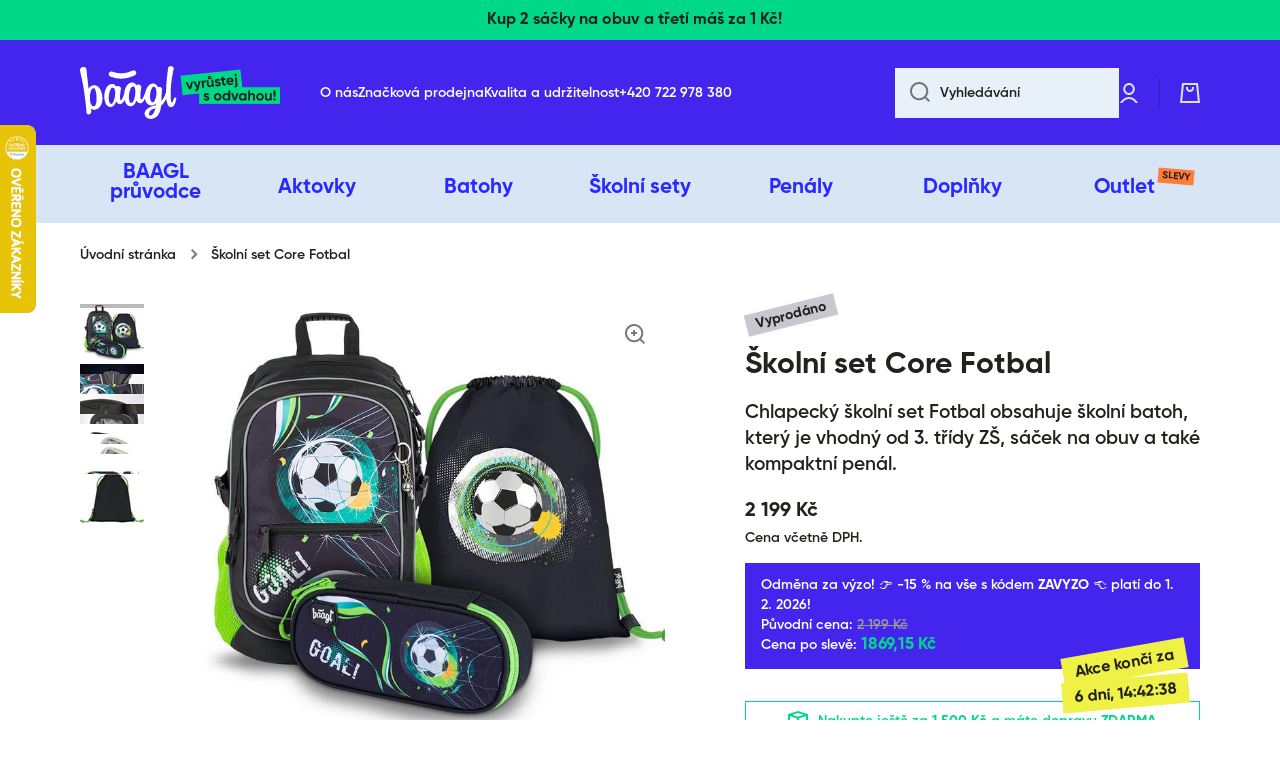

--- FILE ---
content_type: text/html; charset=utf-8
request_url: https://baagl.cz/products/skolni-set-core-fotbal
body_size: 86659
content:
<!doctype html>
<html class="no-js" lang="cs-CZ" data-role="main">
  <head>
	<script src="//baagl.cz/cdn/shop/files/pandectes-rules.js?v=6422542209537890793"></script>
	
	
    <meta charset="utf-8">
    <meta http-equiv="X-UA-Compatible" content="IE=edge">
    <meta name="viewport" content="width=device-width,initial-scale=1">
    <meta name="theme-color" content="">
    <meta name="p:domain_verify" content="d563d3af1020956e988f6421a064954e"/>
    <meta name="facebook-domain-verification" content="qb0rjbjf20pcltoug5xnbhsiscr2f0" />
    <meta name="google-site-verification" content="oXgQI0yFgZhex-nYdGoqjZkKPPbjK5HsRi_IqnHUOWg" />
    <meta name="seznam-wmt" content="P2slLwtvp1vmwYBXjwCCdPsjiTpmjxAr" />
    <link rel="canonical" href="https://baagl.cz/products/skolni-set-core-fotbal">
    <link rel="preconnect" href="https://cdn.shopify.com" crossorigin><link rel="icon" type="image/png" href="//baagl.cz/cdn/shop/files/favicon_32x32.png?v=1676846381"><title>
      Školní set Core Fotbal
 &ndash; BAAGL</title>

    
      <meta name="description" content="Chlapecký školní set Fotbal obsahuje školní batoh, který je vhodný od 3. třídy ZŠ, sáček na obuv a také kompaktní penál.">
    

    

<meta property="og:site_name" content="BAAGL">
<meta property="og:url" content="https://baagl.cz/products/skolni-set-core-fotbal">
<meta property="og:title" content="Školní set Core Fotbal">
<meta property="og:type" content="product">
<meta property="og:description" content="Chlapecký školní set Fotbal obsahuje školní batoh, který je vhodný od 3. třídy ZŠ, sáček na obuv a také kompaktní penál."><meta property="og:image" content="http://baagl.cz/cdn/shop/files/a-8901_tit_47eb650d-0403-4476-9f49-3f7498af9443.jpg?v=1764703375">
  <meta property="og:image:secure_url" content="https://baagl.cz/cdn/shop/files/a-8901_tit_47eb650d-0403-4476-9f49-3f7498af9443.jpg?v=1764703375">
  <meta property="og:image:width" content="1000">
  <meta property="og:image:height" content="873"><meta property="og:price:amount" content="2 199">
  <meta property="og:price:currency" content="CZK"><meta name="twitter:card" content="summary_large_image">
<meta name="twitter:title" content="Školní set Core Fotbal">
<meta name="twitter:description" content="Chlapecký školní set Fotbal obsahuje školní batoh, který je vhodný od 3. třídy ZŠ, sáček na obuv a také kompaktní penál.">
    
    <script type="text/javascript">
      window.dataLayer = window.dataLayer || [];
      function productPageData(){
          var productName = 'Školní set Core Fotbal';
          
          var productId = 'A-8901';
          var productPrice = '2 199';
          var productBrand = 'BAAGL';
          var productCategory = '';
          var productCollection = 'Všechny produkty bez dárků';
  
          window.dataLayer.push({
              page_type: 'product',
              event: 'productDetail',
              productName: productName,
              productId: productId,
              productPrice: productPrice,
              productBrand: productBrand,
              productCategory: productCategory,
          });
      };
      productPageData()
    </script>
  
  
  
    <!-- Google tag (gtag.js) -->
<script async src="https://www.googletagmanager.com/gtag/js?id=AW-798215108"></script>
<script>
  window.dataLayer = window.dataLayer || [];
  function gtag(){dataLayer.push(arguments);}
  gtag('js', new Date());
  gtag('config', 'AW-798215108');
</script>
    <!-- Smartsupp Live Chat script -->
<script type="text/javascript">
  var _smartsupp = _smartsupp || {};
  _smartsupp.key = 'e35839bd5d90f99d29ee1482948a08c51204e548';
  _smartsupp.orientation = "right";
  _smartsupp.offsetX = 20; // move along the X axis by 100 pixels
  _smartsupp.offsetY = 68; // move along the Y axis by 100 pixels
  _smartsupp.color = '#3212ff';
  
  window.smartsupp||(function(d) {
    var s,c,o=smartsupp=function(){ o._.push(arguments)};o._=[];
    s=d.getElementsByTagName('script')[0];c=d.createElement('script');
    c.type='text/javascript';c.charset='utf-8';c.async=true;
    c.src='https://www.smartsuppchat.com/loader.js?';s.parentNode.insertBefore(c,s);
  })(document);
  smartsupp('language','cs');
  smartsupp('group', '6Yl7sW2Pva'); //group BAAGL_CZ
</script>
    <!-- tiktok -->
<script>
  !function (w, d, t) {
    w.TiktokAnalyticsObject=t;var ttq=w[t]=w[t]||[];ttq.methods=["page","track","identify","instances","debug","on","off","once","ready","alias","group","enableCookie","disableCookie"],ttq.setAndDefer=function(t,e){t[e]=function(){t.push([e].concat(Array.prototype.slice.call(arguments,0)))}};for(var i=0;i<ttq.methods.length;i++)ttq.setAndDefer(ttq,ttq.methods[i]);ttq.instance=function(t){for(var e=ttq._i[t]||[],n=0;n<ttq.methods.length;n++
)ttq.setAndDefer(e,ttq.methods[n]);return e},ttq.load=function(e,n){var i="https://analytics.tiktok.com/i18n/pixel/events.js";ttq._i=ttq._i||{},ttq._i[e]=[],ttq._i[e]._u=i,ttq._t=ttq._t||{},ttq._t[e]=+new Date,ttq._o=ttq._o||{},ttq._o[e]=n||{};n=document.createElement("script");n.type="text/javascript",n.async=!0,n.src=i+"?sdkid="+e+"&lib="+t;e=document.getElementsByTagName("script")[0];e.parentNode.insertBefore(n,e)};
    ttq.load('CAFK25BC77U7LMFBIC20');
    ttq.page();
  }(window, document, 'ttq');
</script>

    <script src="//baagl.cz/cdn/shop/t/21/assets/constants.js?v=58251544750838685771712663659" defer="defer"></script>
    <script src="//baagl.cz/cdn/shop/t/21/assets/pubsub.js?v=158357773527763999511712663657" defer="defer"></script>
    <script src="//baagl.cz/cdn/shop/t/21/assets/global.js?v=17340918343120591171715087533" defer="defer"></script>

    
    <script src="//baagl.cz/cdn/shop/t/21/assets/custom.js?v=148014081717751730041768916515" defer="defer"></script>
    
    <script>window.performance && window.performance.mark && window.performance.mark('shopify.content_for_header.start');</script><meta name="google-site-verification" content="oXgQI0yFgZhex-nYdGoqjZkKPPbjK5HsRi_IqnHUOWg">
<meta id="shopify-digital-wallet" name="shopify-digital-wallet" content="/70796509463/digital_wallets/dialog">
<meta name="shopify-checkout-api-token" content="f0c980c26203e7327972f3efef49d020">
<link rel="alternate" type="application/json+oembed" href="https://baagl.cz/products/skolni-set-core-fotbal.oembed">
<script async="async" src="/checkouts/internal/preloads.js?locale=cs-CZ"></script>
<link rel="preconnect" href="https://shop.app" crossorigin="anonymous">
<script async="async" src="https://shop.app/checkouts/internal/preloads.js?locale=cs-CZ&shop_id=70796509463" crossorigin="anonymous"></script>
<script id="apple-pay-shop-capabilities" type="application/json">{"shopId":70796509463,"countryCode":"CZ","currencyCode":"CZK","merchantCapabilities":["supports3DS"],"merchantId":"gid:\/\/shopify\/Shop\/70796509463","merchantName":"BAAGL","requiredBillingContactFields":["postalAddress","email","phone"],"requiredShippingContactFields":["postalAddress","email","phone"],"shippingType":"shipping","supportedNetworks":["visa","maestro","masterCard","amex"],"total":{"type":"pending","label":"BAAGL","amount":"1.00"},"shopifyPaymentsEnabled":true,"supportsSubscriptions":true}</script>
<script id="shopify-features" type="application/json">{"accessToken":"f0c980c26203e7327972f3efef49d020","betas":["rich-media-storefront-analytics"],"domain":"baagl.cz","predictiveSearch":true,"shopId":70796509463,"locale":"cs"}</script>
<script>var Shopify = Shopify || {};
Shopify.shop = "baagl-cz.myshopify.com";
Shopify.locale = "cs-CZ";
Shopify.currency = {"active":"CZK","rate":"1.0"};
Shopify.country = "CZ";
Shopify.theme = {"name":"baagl-cz\/theme-update","id":161145094479,"schema_name":"Minion","schema_version":"2.5.2","theme_store_id":null,"role":"main"};
Shopify.theme.handle = "null";
Shopify.theme.style = {"id":null,"handle":null};
Shopify.cdnHost = "baagl.cz/cdn";
Shopify.routes = Shopify.routes || {};
Shopify.routes.root = "/";</script>
<script type="module">!function(o){(o.Shopify=o.Shopify||{}).modules=!0}(window);</script>
<script>!function(o){function n(){var o=[];function n(){o.push(Array.prototype.slice.apply(arguments))}return n.q=o,n}var t=o.Shopify=o.Shopify||{};t.loadFeatures=n(),t.autoloadFeatures=n()}(window);</script>
<script>
  window.ShopifyPay = window.ShopifyPay || {};
  window.ShopifyPay.apiHost = "shop.app\/pay";
  window.ShopifyPay.redirectState = null;
</script>
<script id="shop-js-analytics" type="application/json">{"pageType":"product"}</script>
<script defer="defer" async type="module" src="//baagl.cz/cdn/shopifycloud/shop-js/modules/v2/client.init-shop-cart-sync_DprKPGet.cs.esm.js"></script>
<script defer="defer" async type="module" src="//baagl.cz/cdn/shopifycloud/shop-js/modules/v2/chunk.common_CFv8X3wM.esm.js"></script>
<script defer="defer" async type="module" src="//baagl.cz/cdn/shopifycloud/shop-js/modules/v2/chunk.modal_vkNirYKp.esm.js"></script>
<script type="module">
  await import("//baagl.cz/cdn/shopifycloud/shop-js/modules/v2/client.init-shop-cart-sync_DprKPGet.cs.esm.js");
await import("//baagl.cz/cdn/shopifycloud/shop-js/modules/v2/chunk.common_CFv8X3wM.esm.js");
await import("//baagl.cz/cdn/shopifycloud/shop-js/modules/v2/chunk.modal_vkNirYKp.esm.js");

  window.Shopify.SignInWithShop?.initShopCartSync?.({"fedCMEnabled":true,"windoidEnabled":true});

</script>
<script>
  window.Shopify = window.Shopify || {};
  if (!window.Shopify.featureAssets) window.Shopify.featureAssets = {};
  window.Shopify.featureAssets['shop-js'] = {"shop-cart-sync":["modules/v2/client.shop-cart-sync_DU-YpyzE.cs.esm.js","modules/v2/chunk.common_CFv8X3wM.esm.js","modules/v2/chunk.modal_vkNirYKp.esm.js"],"init-fed-cm":["modules/v2/client.init-fed-cm_qz_a7QyD.cs.esm.js","modules/v2/chunk.common_CFv8X3wM.esm.js","modules/v2/chunk.modal_vkNirYKp.esm.js"],"shop-cash-offers":["modules/v2/client.shop-cash-offers_szTx-ghS.cs.esm.js","modules/v2/chunk.common_CFv8X3wM.esm.js","modules/v2/chunk.modal_vkNirYKp.esm.js"],"shop-login-button":["modules/v2/client.shop-login-button_BU4UjRAH.cs.esm.js","modules/v2/chunk.common_CFv8X3wM.esm.js","modules/v2/chunk.modal_vkNirYKp.esm.js"],"pay-button":["modules/v2/client.pay-button_DjCWNhtf.cs.esm.js","modules/v2/chunk.common_CFv8X3wM.esm.js","modules/v2/chunk.modal_vkNirYKp.esm.js"],"shop-button":["modules/v2/client.shop-button_BKUvYf2e.cs.esm.js","modules/v2/chunk.common_CFv8X3wM.esm.js","modules/v2/chunk.modal_vkNirYKp.esm.js"],"avatar":["modules/v2/client.avatar_BTnouDA3.cs.esm.js"],"init-windoid":["modules/v2/client.init-windoid_CyHj6zt4.cs.esm.js","modules/v2/chunk.common_CFv8X3wM.esm.js","modules/v2/chunk.modal_vkNirYKp.esm.js"],"init-shop-for-new-customer-accounts":["modules/v2/client.init-shop-for-new-customer-accounts_C8v2qQcH.cs.esm.js","modules/v2/client.shop-login-button_BU4UjRAH.cs.esm.js","modules/v2/chunk.common_CFv8X3wM.esm.js","modules/v2/chunk.modal_vkNirYKp.esm.js"],"init-shop-email-lookup-coordinator":["modules/v2/client.init-shop-email-lookup-coordinator_Dt2Dlaee.cs.esm.js","modules/v2/chunk.common_CFv8X3wM.esm.js","modules/v2/chunk.modal_vkNirYKp.esm.js"],"init-shop-cart-sync":["modules/v2/client.init-shop-cart-sync_DprKPGet.cs.esm.js","modules/v2/chunk.common_CFv8X3wM.esm.js","modules/v2/chunk.modal_vkNirYKp.esm.js"],"shop-toast-manager":["modules/v2/client.shop-toast-manager_CVQg8ewI.cs.esm.js","modules/v2/chunk.common_CFv8X3wM.esm.js","modules/v2/chunk.modal_vkNirYKp.esm.js"],"init-customer-accounts":["modules/v2/client.init-customer-accounts_DLFr8EJk.cs.esm.js","modules/v2/client.shop-login-button_BU4UjRAH.cs.esm.js","modules/v2/chunk.common_CFv8X3wM.esm.js","modules/v2/chunk.modal_vkNirYKp.esm.js"],"init-customer-accounts-sign-up":["modules/v2/client.init-customer-accounts-sign-up_kkj3eAdn.cs.esm.js","modules/v2/client.shop-login-button_BU4UjRAH.cs.esm.js","modules/v2/chunk.common_CFv8X3wM.esm.js","modules/v2/chunk.modal_vkNirYKp.esm.js"],"shop-follow-button":["modules/v2/client.shop-follow-button_C1AuLyZ2.cs.esm.js","modules/v2/chunk.common_CFv8X3wM.esm.js","modules/v2/chunk.modal_vkNirYKp.esm.js"],"checkout-modal":["modules/v2/client.checkout-modal_C6uITVsR.cs.esm.js","modules/v2/chunk.common_CFv8X3wM.esm.js","modules/v2/chunk.modal_vkNirYKp.esm.js"],"shop-login":["modules/v2/client.shop-login_D7MwHPC3.cs.esm.js","modules/v2/chunk.common_CFv8X3wM.esm.js","modules/v2/chunk.modal_vkNirYKp.esm.js"],"lead-capture":["modules/v2/client.lead-capture_xU4X4toc.cs.esm.js","modules/v2/chunk.common_CFv8X3wM.esm.js","modules/v2/chunk.modal_vkNirYKp.esm.js"],"payment-terms":["modules/v2/client.payment-terms_CGGzKZUd.cs.esm.js","modules/v2/chunk.common_CFv8X3wM.esm.js","modules/v2/chunk.modal_vkNirYKp.esm.js"]};
</script>
<script>(function() {
  var isLoaded = false;
  function asyncLoad() {
    if (isLoaded) return;
    isLoaded = true;
    var urls = ["https:\/\/baagl-cz.myshopify.com\/apps\/delivery\/delivery_coder.js?t=1711784781.141\u0026n=596526976\u0026shop=baagl-cz.myshopify.com","https:\/\/cdn.jsdelivr.net\/gh\/zahidsattarahmed\/storeview@latest\/newtrackingscript.js?shop=baagl-cz.myshopify.com"];
    for (var i = 0; i < urls.length; i++) {
      var s = document.createElement('script');
      s.type = 'text/javascript';
      s.async = true;
      s.src = urls[i];
      var x = document.getElementsByTagName('script')[0];
      x.parentNode.insertBefore(s, x);
    }
  };
  if(window.attachEvent) {
    window.attachEvent('onload', asyncLoad);
  } else {
    window.addEventListener('load', asyncLoad, false);
  }
})();</script>
<script id="__st">var __st={"a":70796509463,"offset":3600,"reqid":"2a4af9d5-d1b3-40ae-a6ea-75d96dd8f454-1769419027","pageurl":"baagl.cz\/products\/skolni-set-core-fotbal","u":"98a23d2ff175","p":"product","rtyp":"product","rid":8131845095703};</script>
<script>window.ShopifyPaypalV4VisibilityTracking = true;</script>
<script id="captcha-bootstrap">!function(){'use strict';const t='contact',e='account',n='new_comment',o=[[t,t],['blogs',n],['comments',n],[t,'customer']],c=[[e,'customer_login'],[e,'guest_login'],[e,'recover_customer_password'],[e,'create_customer']],r=t=>t.map((([t,e])=>`form[action*='/${t}']:not([data-nocaptcha='true']) input[name='form_type'][value='${e}']`)).join(','),a=t=>()=>t?[...document.querySelectorAll(t)].map((t=>t.form)):[];function s(){const t=[...o],e=r(t);return a(e)}const i='password',u='form_key',d=['recaptcha-v3-token','g-recaptcha-response','h-captcha-response',i],f=()=>{try{return window.sessionStorage}catch{return}},m='__shopify_v',_=t=>t.elements[u];function p(t,e,n=!1){try{const o=window.sessionStorage,c=JSON.parse(o.getItem(e)),{data:r}=function(t){const{data:e,action:n}=t;return t[m]||n?{data:e,action:n}:{data:t,action:n}}(c);for(const[e,n]of Object.entries(r))t.elements[e]&&(t.elements[e].value=n);n&&o.removeItem(e)}catch(o){console.error('form repopulation failed',{error:o})}}const l='form_type',E='cptcha';function T(t){t.dataset[E]=!0}const w=window,h=w.document,L='Shopify',v='ce_forms',y='captcha';let A=!1;((t,e)=>{const n=(g='f06e6c50-85a8-45c8-87d0-21a2b65856fe',I='https://cdn.shopify.com/shopifycloud/storefront-forms-hcaptcha/ce_storefront_forms_captcha_hcaptcha.v1.5.2.iife.js',D={infoText:'Chráněno technologií hCaptcha',privacyText:'Ochrana osobních údajů',termsText:'Podmínky'},(t,e,n)=>{const o=w[L][v],c=o.bindForm;if(c)return c(t,g,e,D).then(n);var r;o.q.push([[t,g,e,D],n]),r=I,A||(h.body.append(Object.assign(h.createElement('script'),{id:'captcha-provider',async:!0,src:r})),A=!0)});var g,I,D;w[L]=w[L]||{},w[L][v]=w[L][v]||{},w[L][v].q=[],w[L][y]=w[L][y]||{},w[L][y].protect=function(t,e){n(t,void 0,e),T(t)},Object.freeze(w[L][y]),function(t,e,n,w,h,L){const[v,y,A,g]=function(t,e,n){const i=e?o:[],u=t?c:[],d=[...i,...u],f=r(d),m=r(i),_=r(d.filter((([t,e])=>n.includes(e))));return[a(f),a(m),a(_),s()]}(w,h,L),I=t=>{const e=t.target;return e instanceof HTMLFormElement?e:e&&e.form},D=t=>v().includes(t);t.addEventListener('submit',(t=>{const e=I(t);if(!e)return;const n=D(e)&&!e.dataset.hcaptchaBound&&!e.dataset.recaptchaBound,o=_(e),c=g().includes(e)&&(!o||!o.value);(n||c)&&t.preventDefault(),c&&!n&&(function(t){try{if(!f())return;!function(t){const e=f();if(!e)return;const n=_(t);if(!n)return;const o=n.value;o&&e.removeItem(o)}(t);const e=Array.from(Array(32),(()=>Math.random().toString(36)[2])).join('');!function(t,e){_(t)||t.append(Object.assign(document.createElement('input'),{type:'hidden',name:u})),t.elements[u].value=e}(t,e),function(t,e){const n=f();if(!n)return;const o=[...t.querySelectorAll(`input[type='${i}']`)].map((({name:t})=>t)),c=[...d,...o],r={};for(const[a,s]of new FormData(t).entries())c.includes(a)||(r[a]=s);n.setItem(e,JSON.stringify({[m]:1,action:t.action,data:r}))}(t,e)}catch(e){console.error('failed to persist form',e)}}(e),e.submit())}));const S=(t,e)=>{t&&!t.dataset[E]&&(n(t,e.some((e=>e===t))),T(t))};for(const o of['focusin','change'])t.addEventListener(o,(t=>{const e=I(t);D(e)&&S(e,y())}));const B=e.get('form_key'),M=e.get(l),P=B&&M;t.addEventListener('DOMContentLoaded',(()=>{const t=y();if(P)for(const e of t)e.elements[l].value===M&&p(e,B);[...new Set([...A(),...v().filter((t=>'true'===t.dataset.shopifyCaptcha))])].forEach((e=>S(e,t)))}))}(h,new URLSearchParams(w.location.search),n,t,e,['guest_login'])})(!0,!0)}();</script>
<script integrity="sha256-4kQ18oKyAcykRKYeNunJcIwy7WH5gtpwJnB7kiuLZ1E=" data-source-attribution="shopify.loadfeatures" defer="defer" src="//baagl.cz/cdn/shopifycloud/storefront/assets/storefront/load_feature-a0a9edcb.js" crossorigin="anonymous"></script>
<script crossorigin="anonymous" defer="defer" src="//baagl.cz/cdn/shopifycloud/storefront/assets/shopify_pay/storefront-65b4c6d7.js?v=20250812"></script>
<script data-source-attribution="shopify.dynamic_checkout.dynamic.init">var Shopify=Shopify||{};Shopify.PaymentButton=Shopify.PaymentButton||{isStorefrontPortableWallets:!0,init:function(){window.Shopify.PaymentButton.init=function(){};var t=document.createElement("script");t.src="https://baagl.cz/cdn/shopifycloud/portable-wallets/latest/portable-wallets.cs.js",t.type="module",document.head.appendChild(t)}};
</script>
<script data-source-attribution="shopify.dynamic_checkout.buyer_consent">
  function portableWalletsHideBuyerConsent(e){var t=document.getElementById("shopify-buyer-consent"),n=document.getElementById("shopify-subscription-policy-button");t&&n&&(t.classList.add("hidden"),t.setAttribute("aria-hidden","true"),n.removeEventListener("click",e))}function portableWalletsShowBuyerConsent(e){var t=document.getElementById("shopify-buyer-consent"),n=document.getElementById("shopify-subscription-policy-button");t&&n&&(t.classList.remove("hidden"),t.removeAttribute("aria-hidden"),n.addEventListener("click",e))}window.Shopify?.PaymentButton&&(window.Shopify.PaymentButton.hideBuyerConsent=portableWalletsHideBuyerConsent,window.Shopify.PaymentButton.showBuyerConsent=portableWalletsShowBuyerConsent);
</script>
<script data-source-attribution="shopify.dynamic_checkout.cart.bootstrap">document.addEventListener("DOMContentLoaded",(function(){function t(){return document.querySelector("shopify-accelerated-checkout-cart, shopify-accelerated-checkout")}if(t())Shopify.PaymentButton.init();else{new MutationObserver((function(e,n){t()&&(Shopify.PaymentButton.init(),n.disconnect())})).observe(document.body,{childList:!0,subtree:!0})}}));
</script>
<link id="shopify-accelerated-checkout-styles" rel="stylesheet" media="screen" href="https://baagl.cz/cdn/shopifycloud/portable-wallets/latest/accelerated-checkout-backwards-compat.css" crossorigin="anonymous">
<style id="shopify-accelerated-checkout-cart">
        #shopify-buyer-consent {
  margin-top: 1em;
  display: inline-block;
  width: 100%;
}

#shopify-buyer-consent.hidden {
  display: none;
}

#shopify-subscription-policy-button {
  background: none;
  border: none;
  padding: 0;
  text-decoration: underline;
  font-size: inherit;
  cursor: pointer;
}

#shopify-subscription-policy-button::before {
  box-shadow: none;
}

      </style>
<script id="sections-script" data-sections="main-product,footer" defer="defer" src="//baagl.cz/cdn/shop/t/21/compiled_assets/scripts.js?v=21422"></script>
<script>window.performance && window.performance.mark && window.performance.mark('shopify.content_for_header.end');</script>

    
    <style data-shopify>    
      

      

      
      
    
      :root {
    	  --duration-short: .2s;
    	  --duration-short: .2s;
        --duration-medium: .3s;
    	  --duration-large: .5s;
    	  --duration-large: .5s;
    	  --animation-bezier: ease;
    	  --zoom-animation-bezier: cubic-bezier(.15,.75,.5,1);
    
        --animation-type: cubic-bezier(0, 0, 0.3, 1);
        --animation-time: .5s;

        --product-thumbnail_move-up: 0.35s;
        --product-thumbnail_move-up_type: linear;
        --product-thumbnail-button_opacity_hover: 0.15s;
        --product-thumbnail-button_opacity_over: 0.3s;
        --product-thumbnail-button_opacity_type: linear;
        --product-thumbnail-button_move: 0.35s;
        --product-thumbnail-button_move_type: linear;

        /* --font-heading-family: "system_ui", -apple-system, 'Segoe UI', Roboto, 'Helvetica Neue', 'Noto Sans', 'Liberation Sans', Arial, sans-serif, 'Apple Color Emoji', 'Segoe UI Emoji', 'Segoe UI Symbol', 'Noto Color Emoji'; */
        --font-heading-family: 'Gilroy', -apple-system, BlinkMacSystemFont, Segoe UI, Roboto, Ubuntu, Helvetica Neue, sans-serif, Apple Color Emoji, Segoe UI Emoji, Segoe UI Symbol;
        /* --font-heading-style: normal; */
        --font-heading-style: normal;
        /* --font-heading-weight: 400; */
        --font-heading-weight: bold;
    
        /* --font-body-family: "system_ui", -apple-system, 'Segoe UI', Roboto, 'Helvetica Neue', 'Noto Sans', 'Liberation Sans', Arial, sans-serif, 'Apple Color Emoji', 'Segoe UI Emoji', 'Segoe UI Symbol', 'Noto Color Emoji'; */
        --font-body-family: 'Gilroy', -apple-system, BlinkMacSystemFont, Segoe UI, Roboto, Ubuntu, Helvetica Neue, sans-serif, Apple Color Emoji, Segoe UI Emoji, Segoe UI Symbol;
        /* --font-body-style: normal; */
        --font-body-style: normal;
        /* --font-body-weight: 400; */
        --font-body-weight: normal;

    	  --font-body-bold-weight: bold;
    	  --font-button-weight: bold;
    
    	  --font-heading-scale: 1.0;
        --font-body-scale: 1.0;
    
        --font-body-size: calc(16px * var(--font-body-scale));
        --font-body-line-height: 130%;
        --font-body2-size: calc(14px * var(--font-body-scale));
        --font-body2-line-height: 130%;
        --font-body3-size: calc(12px * var(--font-body-scale));
        --font-body3-line-height: 130%;
        --font-body4-size: calc(10px * var(--font-body-scale));
        --font-body4-line-height: 130%;

        --color-body-background: #ffffff;
        --color-secondary-background: #e8f1f9;
      	--color-section-background: var(--color-secondary-background);--color-simple-dropdown: #ffffff;
    	  --color-vertical-menu-dropdown: #ffffff;

        --color-base:#20221d;
    	  --color-base-rgb: 32, 34, 29;
        --color-accent:#4335ee;
        --color-subheading: var(--color-accent);
        --color-text-link:#4335ee;

        --color-price: #20221d;
        --color-old-price: #ff7c3b;
        --color-lines-borders: rgba(32, 34, 29, 0.3);
        --color-input-background: #e8f1f9;
        --color-input-text: #20221d;
        --color-input-background-active: var(--color-body-background);
        --opacity-icons: 0.6;

      	--mobile-focus-color: rgba(32, 34, 29, 0.04);

      	--shadow: 0px 4px 20px rgba(22, 19, 69, 0.13);--auto-text-color-button-light:#ffffff;
    	  --auto-text-color-button-dark:var(--color-base);
    	  --auto-input-color-active-border-light: rgba(255,255,255,0.3);
    	  --auto-input-color-active-border-dark:rgba(var(--color-base-rgb),0.3);--auto-text-color-input-light:#ffffff;
    	  --auto-text-color-input-dark:var(--color-input-text);--auto-text-color-accent: 
var(--color-base)
;--auto-text-color--with-base-color: #ffffff;--radius: 0px;
      	--radius-input: 0px;
      	--radius-button: 0px;
      	--radius-badge:0;
      	--radius-checkbox:0;
        --radius-menu: 0px;

        --color-badge-1:#ff7c3b;--color-badge-1-text: var(--auto-text-color-button-dark);--color-badge-2:#4335ee;--color-badge-2-text: var(--auto-text-color-button-dark);--color-badge-3:#c9c8d1;--color-badge-3-text: var(--auto-text-color-button-dark);--color-free-delivery-bar: #00d889;
      
    	  --color-error: #dd1d1d;
    
        --form_field-height: 50px;
        
        --page-width: 1500px;
        --page-padding: 20px;

        --sections-top-spacing:100px;
    	  --sections-top-spacing-mobile:80px;
		    --sections-top-spacing--medium:80px;
      	--sections-top-spacing--medium-mobile:60px;
		    --sections-top-spacing--small:40px;
      	--sections-top-spacing--small-mobile:40px;

        --padding1: 10px;
        --padding2: 20px;
        --padding3: 30px;
        --padding4: 40px;
      	--padding5: 60px;
      }

      *,
      *::before,
      *::after {
      	box-sizing: border-box;
      }
      html {
        box-sizing: border-box;
        height: 100%;
      	-webkit-tap-highlight-color: transparent;
    	  scroll-behavior: smooth;
      }
      body {
        display: grid;
        grid-template-rows: auto auto 1fr auto;
        grid-template-columns: 100%;
        min-height: 100%;
        margin: 0;
        font-size: var(--font-body-size);
        line-height: var(--font-body-line-height);
        color: var(--color-base);
      	background: var(--color-body-background);
        font-family: var(--font-body-family);
        font-style: var(--font-body-style);
        font-weight: var(--font-body-weight);
        -webkit-text-size-adjust: none;
    	  text-size-adjust: none;
      	overflow-x: hidden;
      }.btn{
        --background: var(--color-accent);--color: var(--auto-text-color-button-dark);
      	--fill: var(--auto-text-color-button-dark);}.btn--secondary{
        --background: var(--color-base);--color: var(--auto-text-color-button-light);
      	--fill: var(--auto-text-color-button-light);}
    
    .visually-hidden {
      position: absolute!important;
      overflow: hidden;
      margin: -1px;
      border: 0;
      clip: rect(0 0 0 0);
      word-wrap: normal!important;
    }
    .visually-hidden:not(:focus),
    .visually-hidden:not(:focus-visible){
      width: 1px;
      height: 1px;
      padding: 0;
    }
    .announcement-bar{
      opacity:0;
    }
    .popup-modal{
      display: none;
    }.js #MainContent{
      opacity:0;
      transition: opacity 1s var(--animation-bezier);
    }
    .js.dom-loaded #MainContent{
      opacity:1;
    }.js img.image-show--fadein{
      opacity:0;
      transition: opacity 1s var(--animation-bezier);
    }
    .js img.image-show--fadein.image-loaded{
      opacity: 1;
    }@font-face {
      font-family: 'Gilroy';
      font-style: normal;
      font-weight: normal;
      font-display: swap;
      src:  url('//baagl.cz/cdn/shop/t/21/assets/Gilroy-Semibold.woff2?v=116641579549465031712663659') format('woff2'),
            url('//baagl.cz/cdn/shop/t/21/assets/Gilroy-Semibold.woff?v=5085899167936897461712663656') format('woff');
    }
    @font-face {
      font-family: 'Gilroy';
      font-style: normal;
      font-weight: bold;
      font-display: swap;
      src:  url('//baagl.cz/cdn/shop/t/21/assets/Gilroy-Bold.woff2?v=17791630997357818091712663657') format('woff2'),
            url('//baagl.cz/cdn/shop/t/21/assets/Gilroy-Bold.woff?v=33144424719071039001712663656') format('woff');
    }

      
    </style>

    <link href="//baagl.cz/cdn/shop/t/21/assets/base.css?v=11619508216332208091715087526" rel="stylesheet" type="text/css" media="all" />

    <link href="//baagl.cz/cdn/shop/t/21/assets/base-custom.css?v=96485354706769786011769175536" rel="stylesheet" type="text/css" media="all" />

    
<link rel="stylesheet" href="//baagl.cz/cdn/shop/t/21/assets/component-predictive-search.css?v=169156080147452933411712663657" media="print" onload="this.media='all'"><script>
      document.documentElement.className = document.documentElement.className.replace('no-js', 'js');
      if (Shopify.designMode) {
        document.documentElement.classList.add('shopify-design-mode');
      }
      document.addEventListener("DOMContentLoaded", function(event) {
        document.documentElement.classList.add('dom-loaded');
        setTimeout(function(){document.querySelector('footer').classList.add('footer-loaded')}, 700);
      });
    </script>

    
    <script type="text/javascript">
        var _hwq = _hwq || [];
          _hwq.push(['setKey', '6577EA44930599AA58CD9C533490E8A1']);_hwq.push(['setTopPos', '60']);_hwq.push(['showWidget', '21']);(function() {
          var ho = document.createElement('script'); ho.type = 'text/javascript'; ho.async = true;
          ho.src = 'https://cz.im9.cz/direct/i/gjs.php?n=wdgt&sak=6577EA44930599AA58CD9C533490E8A1';
          var s = document.getElementsByTagName('script')[0]; s.parentNode.insertBefore(ho, s);
      })();
    </script>
  <!-- BEGIN app block: shopify://apps/pandectes-gdpr/blocks/banner/58c0baa2-6cc1-480c-9ea6-38d6d559556a -->
  
    
      <!-- TCF is active, scripts are loaded above -->
      
      <script>
        
          window.PandectesSettings = {"store":{"id":70796509463,"plan":"premium","theme":"baagl-cz/theme-update","primaryLocale":"cs","adminMode":false,"headless":false,"storefrontRootDomain":"","checkoutRootDomain":"","storefrontAccessToken":""},"tsPublished":1744032533,"declaration":{"showPurpose":false,"showProvider":false,"showDateGenerated":true},"language":{"unpublished":[],"languageMode":"Multilingual","fallbackLanguage":"cs","languageDetection":"browser","languagesSupported":[]},"texts":{"managed":{"headerText":{"cs":"Respektujeme vaše soukromí"},"consentText":{"cs":"Cookies soubory používáme k ukládání vašeho nastavení a preferencí, analýze návštěvnosti našich stránek, zprostředkování funkcí sociálních médií a k personalizaci obsahu a reklam. Informace o užívání našich stránek také sdílíme s našimi partnery z oblasti sociálních médií, reklamy a analytiky."},"linkText":{"cs":"Další informace"},"imprintText":{"cs":"Otisk"},"googleLinkText":{"cs":"Zásady ochrany soukromí Google"},"allowButtonText":{"cs":"Ano, souhlasím"},"denyButtonText":{"cs":"Povolit jen nezbytné"},"dismissButtonText":{"cs":"OK"},"leaveSiteButtonText":{"cs":"Opustit tento web"},"preferencesButtonText":{"cs":"Předvolby"},"cookiePolicyText":{"cs":"Zásady používání cookies"},"preferencesPopupTitleText":{"cs":"Spravujte předvolby souhlasu"},"preferencesPopupIntroText":{"cs":"Cookies soubory používáme k ukládání vašeho nastavení a preferencí, analýze návštěvnosti našich stránek, zprostředkování funkcí sociálních médií a k personalizaci obsahu a reklam. Informace o užívání našich stránek také sdílíme s našimi partnery z oblasti sociálních médií, reklamy a analytiky."},"preferencesPopupSaveButtonText":{"cs":"Uložit předvolby"},"preferencesPopupCloseButtonText":{"cs":"Zavřít"},"preferencesPopupAcceptAllButtonText":{"cs":"Ano, souhlasím"},"preferencesPopupRejectAllButtonText":{"cs":"Použít jen nezbytné"},"cookiesDetailsText":{"cs":"Podrobnosti o souborech cookie"},"preferencesPopupAlwaysAllowedText":{"cs":"vždy povoleno"},"accessSectionParagraphText":{"cs":"Máte právo mít kdykoli přístup ke svým údajům."},"accessSectionTitleText":{"cs":"Přenos dat"},"accessSectionAccountInfoActionText":{"cs":"Osobní data"},"accessSectionDownloadReportActionText":{"cs":"Stáhnout vše"},"accessSectionGDPRRequestsActionText":{"cs":"Žádosti subjektu údajů"},"accessSectionOrdersRecordsActionText":{"cs":"Objednávky"},"rectificationSectionParagraphText":{"cs":"Máte právo požádat o aktualizaci svých údajů, kdykoli to považujete za vhodné."},"rectificationSectionTitleText":{"cs":"Oprava dat"},"rectificationCommentPlaceholder":{"cs":"Popište, co chcete aktualizovat"},"rectificationCommentValidationError":{"cs":"Komentář je vyžadován"},"rectificationSectionEditAccountActionText":{"cs":"Požádat o aktualizaci"},"erasureSectionTitleText":{"cs":"Právo být zapomenut"},"erasureSectionParagraphText":{"cs":"Máte právo požádat o vymazání všech vašich údajů. Poté již nebudete mít přístup ke svému účtu."},"erasureSectionRequestDeletionActionText":{"cs":"Požádat o vymazání osobních údajů"},"consentDate":{"cs":"Datum souhlasu"},"consentId":{"cs":"ID souhlasu"},"consentSectionChangeConsentActionText":{"cs":"Změnit předvolbu souhlasu"},"consentSectionConsentedText":{"cs":"Souhlasili jste se zásadami cookies této webové stránky na"},"consentSectionNoConsentText":{"cs":"Nesouhlasili jste se zásadami používání souborů cookie na tomto webu."},"consentSectionTitleText":{"cs":"Váš souhlas se soubory cookie"},"consentStatus":{"cs":"Preference souhlasu"},"confirmationFailureMessage":{"cs":"Vaše žádost nebyla ověřena. Zkuste to znovu a pokud problém přetrvává, požádejte o pomoc vlastníka obchodu"},"confirmationFailureTitle":{"cs":"Došlo k problému"},"confirmationSuccessMessage":{"cs":"Brzy se vám ozveme ohledně vaší žádosti."},"confirmationSuccessTitle":{"cs":"Vaše žádost je ověřena"},"guestsSupportEmailFailureMessage":{"cs":"Vaše žádost nebyla odeslána. Zkuste to znovu a pokud problém přetrvává, požádejte o pomoc vlastníka obchodu."},"guestsSupportEmailFailureTitle":{"cs":"Došlo k problému"},"guestsSupportEmailPlaceholder":{"cs":"Emailová adresa"},"guestsSupportEmailSuccessMessage":{"cs":"Pokud jste registrováni jako zákazníci tohoto obchodu, brzy vám přijde e -mail s pokyny, jak postupovat."},"guestsSupportEmailSuccessTitle":{"cs":"Děkujeme za vaši žádost"},"guestsSupportEmailValidationError":{"cs":"E -mail není platný"},"guestsSupportInfoText":{"cs":"Chcete -li pokračovat, přihlaste se prosím pomocí svého zákaznického účtu."},"submitButton":{"cs":"Předložit"},"submittingButton":{"cs":"Odesílání ..."},"cancelButton":{"cs":"zrušení"},"declIntroText":{"cs":"Soubory cookie používáme k optimalizaci funkčnosti webu, analýze výkonu a poskytování personalizovaného zážitku. Některé soubory cookie jsou nezbytné pro správné fungování a fungování webových stránek. Tyto soubory cookie nelze zakázat. V tomto okně můžete spravovat své preference souborů cookie."},"declName":{"cs":"název"},"declPurpose":{"cs":"Účel"},"declType":{"cs":"Typ"},"declRetention":{"cs":"Uchování"},"declProvider":{"cs":"Poskytovatel"},"declFirstParty":{"cs":"První strany"},"declThirdParty":{"cs":"Třetí strana"},"declSeconds":{"cs":"sekundy"},"declMinutes":{"cs":"minut"},"declHours":{"cs":"hodin"},"declDays":{"cs":"dní"},"declMonths":{"cs":"měsíce"},"declYears":{"cs":"let"},"declSession":{"cs":"Zasedání"},"declDomain":{"cs":"Doména"},"declPath":{"cs":"Cesta"}},"categories":{"strictlyNecessaryCookiesTitleText":{"cs":"Nezbytně nutné cookies"},"strictlyNecessaryCookiesDescriptionText":{"cs":"Tyto soubory cookie jsou nezbytné k tomu, abyste se mohli pohybovat po webové stránce a používat její funkce, jako je přístup do zabezpečených oblastí webové stránky. Web nemůže bez těchto cookies správně fungovat."},"functionalityCookiesTitleText":{"cs":"Funkční cookies"},"functionalityCookiesDescriptionText":{"cs":"Tyto soubory cookie umožňují webu poskytovat vylepšené funkce a přizpůsobení. Můžeme je nastavit my nebo poskytovatelé třetích stran, jejichž služby jsme přidali na naše stránky. Pokud tyto soubory cookie nepovolíte, některé nebo všechny tyto služby nemusí fungovat správně."},"performanceCookiesTitleText":{"cs":"Výkonnostní cookies"},"performanceCookiesDescriptionText":{"cs":"Tyto soubory cookie nám umožňují sledovat a zlepšovat výkon našich webových stránek. Například nám umožňují počítat návštěvy, identifikovat zdroje provozu a zjistit, které části webu jsou nejoblíbenější."},"targetingCookiesTitleText":{"cs":"Cílení na cookies"},"targetingCookiesDescriptionText":{"cs":"Tyto soubory cookie mohou být prostřednictvím našich stránek nastaveny našimi reklamními partnery. Tyto společnosti je mohou použít k vytvoření profilu vašich zájmů a zobrazení relevantních reklam na jiných webech. Neukládají přímo osobní údaje, ale jsou založeny na jedinečné identifikaci vašeho prohlížeče a internetového zařízení. Pokud tyto cookies nepovolíte, dočkáte se méně cílené reklamy."},"unclassifiedCookiesTitleText":{"cs":"Neklasifikované cookies"},"unclassifiedCookiesDescriptionText":{"cs":"Neklasifikované cookies jsou cookies, které právě zpracováváme, společně s poskytovateli jednotlivých cookies."}},"auto":{}},"library":{"previewMode":false,"fadeInTimeout":0,"defaultBlocked":7,"showLink":true,"showImprintLink":false,"showGoogleLink":false,"enabled":true,"cookie":{"expiryDays":365,"secure":true,"domain":""},"dismissOnScroll":false,"dismissOnWindowClick":false,"dismissOnTimeout":false,"palette":{"popup":{"background":"#FFFFFF","backgroundForCalculations":{"a":1,"b":255,"g":255,"r":255},"text":"#20221D"},"button":{"background":"#20221D","backgroundForCalculations":{"a":1,"b":29,"g":34,"r":32},"text":"#FFFFFF","textForCalculation":{"a":1,"b":255,"g":255,"r":255},"border":"transparent"}},"content":{"href":"https://baagl.cz/policies/privacy-policy","imprintHref":"/","close":"&#10005;","target":"","logo":"<img class=\"cc-banner-logo\" style=\"max-height: 40px;\" src=\"https://baagl-cz.myshopify.com/cdn/shop/files/pandectes-banner-logo.png\" alt=\"logo\" />"},"window":"<div role=\"dialog\" aria-live=\"polite\" aria-label=\"cookieconsent\" aria-describedby=\"cookieconsent:desc\" id=\"pandectes-banner\" class=\"cc-window-wrapper cc-popup-wrapper\"><div class=\"pd-cookie-banner-window cc-window {{classes}}\"><!--googleoff: all-->{{children}}<!--googleon: all--></div></div>","compliance":{"custom":"<div class=\"cc-compliance cc-highlight\">{{preferences}}{{deny}}{{allow}}</div>"},"type":"custom","layouts":{"basic":"{{logo}}{{header}}{{messagelink}}{{compliance}}"},"position":"popup","theme":"block","revokable":false,"animateRevokable":false,"revokableReset":false,"revokableLogoUrl":"","revokablePlacement":"bottom-left","revokableMarginHorizontal":15,"revokableMarginVertical":15,"static":false,"autoAttach":true,"hasTransition":true,"blacklistPage":[""],"elements":{"close":"<button aria-label=\"dismiss cookie message\" type=\"button\" tabindex=\"0\" class=\"cc-close\">{{close}}</button>","dismiss":"<button aria-label=\"dismiss cookie message\" type=\"button\" tabindex=\"0\" class=\"cc-btn cc-btn-decision cc-dismiss\">{{dismiss}}</button>","allow":"<button aria-label=\"allow cookies\" type=\"button\" tabindex=\"0\" class=\"cc-btn cc-btn-decision cc-allow\">{{allow}}</button>","deny":"<button aria-label=\"deny cookies\" type=\"button\" tabindex=\"0\" class=\"cc-btn cc-btn-decision cc-deny\">{{deny}}</button>","preferences":"<button aria-label=\"settings cookies\" tabindex=\"0\" type=\"button\" class=\"cc-btn cc-settings\" onclick=\"Pandectes.fn.openPreferences()\">{{preferences}}</button>"}},"geolocation":{"brOnly":false,"caOnly":false,"euOnly":false,"jpOnly":false,"thOnly":false,"canadaOnly":false,"globalVisibility":true},"dsr":{"guestsSupport":false,"accessSectionDownloadReportAuto":false},"banner":{"resetTs":1676824039,"extraCss":"        .cc-banner-logo {max-width: 46em!important;}    @media(min-width: 768px) {.cc-window.cc-floating{max-width: 46em!important;width: 46em!important;}}    .cc-message, .pd-cookie-banner-window .cc-header, .cc-logo {text-align: center}    .cc-window-wrapper{z-index: 2147483647;-webkit-transition: opacity 1s ease;  transition: opacity 1s ease;}    .cc-window{z-index: 2147483647;font-family: inherit;}    .pd-cookie-banner-window .cc-header{font-family: inherit;}    .pd-cp-ui{font-family: inherit; background-color: #FFFFFF;color:#20221D;}    button.pd-cp-btn, a.pd-cp-btn{background-color:#20221D;color:#FFFFFF!important;}    input + .pd-cp-preferences-slider{background-color: rgba(32, 34, 29, 0.3)}    .pd-cp-scrolling-section::-webkit-scrollbar{background-color: rgba(32, 34, 29, 0.3)}    input:checked + .pd-cp-preferences-slider{background-color: rgba(32, 34, 29, 1)}    .pd-cp-scrolling-section::-webkit-scrollbar-thumb {background-color: rgba(32, 34, 29, 1)}    .pd-cp-ui-close{color:#20221D;}    .pd-cp-preferences-slider:before{background-color: #FFFFFF}    .pd-cp-title:before {border-color: #20221D!important}    .pd-cp-preferences-slider{background-color:#20221D}    .pd-cp-toggle{color:#20221D!important}    @media(max-width:699px) {.pd-cp-ui-close-top svg {fill: #20221D}}    .pd-cp-toggle:hover,.pd-cp-toggle:visited,.pd-cp-toggle:active{color:#20221D!important}    .pd-cookie-banner-window {box-shadow: 0 0 18px rgb(0 0 0 / 20%);}  a.cc-btn {    text-decoration: none;}a.cc-btn.cc-btn-decision.cc-deny {    color: #20221d !important;    background-color: white;    border: 2px solid #20221d !important;}a.cc-btn.cc-btn-decision.cc-deny:hover {    color: white !important;}","customJavascript":{},"showPoweredBy":false,"logoHeight":40,"revokableTrigger":false,"hybridStrict":false,"cookiesBlockedByDefault":"7","isActive":true,"implicitSavePreferences":true,"cookieIcon":false,"blockBots":false,"showCookiesDetails":true,"hasTransition":true,"blockingPage":false,"showOnlyLandingPage":false,"leaveSiteUrl":"https://www.google.com","linkRespectStoreLang":true},"cookies":{"0":[{"name":"keep_alive","type":"http","domain":"baagl-cz.myshopify.com","path":"/","provider":"Shopify","firstParty":true,"retention":"30 minute(s)","expires":30,"unit":"declMinutes","purpose":{"cs":"Used in connection with buyer localization."}},{"name":"secure_customer_sig","type":"http","domain":"baagl-cz.myshopify.com","path":"/","provider":"Shopify","firstParty":true,"retention":"1 year(s)","expires":1,"unit":"declYears","purpose":{"cs":"Used in connection with customer login."}},{"name":"localization","type":"http","domain":"baagl-cz.myshopify.com","path":"/","provider":"Shopify","firstParty":true,"retention":"1 year(s)","expires":1,"unit":"declYears","purpose":{"cs":"Shopify store localization"}},{"name":"_tracking_consent","type":"http","domain":".baagl-cz.myshopify.com","path":"/","provider":"Shopify","firstParty":true,"retention":"1 year(s)","expires":1,"unit":"declYears","purpose":{"cs":"Tracking preferences."}},{"name":"cart_currency","type":"http","domain":"baagl-cz.myshopify.com","path":"/","provider":"Shopify","firstParty":true,"retention":"14 day(s)","expires":14,"unit":"declDays","purpose":{"cs":"Used in connection with shopping cart."}},{"name":"_secure_session_id","type":"http","domain":"baagl-cz.myshopify.com","path":"/","provider":"Shopify","firstParty":true,"retention":"24 hour(s)","expires":24,"unit":"declHours","purpose":{"cs":"Used in connection with navigation through a storefront."}},{"name":"cart_sig","type":"http","domain":"baagl-cz.myshopify.com","path":"/","provider":"Shopify","firstParty":true,"retention":"14 day(s)","expires":14,"unit":"declDays","purpose":{"cs":"Used in connection with checkout."}}],"1":[],"2":[{"name":"_orig_referrer","type":"http","domain":".baagl-cz.myshopify.com","path":"/","provider":"Shopify","firstParty":true,"retention":"14 day(s)","expires":14,"unit":"declDays","purpose":{"cs":"Tracks landing pages."}},{"name":"_landing_page","type":"http","domain":".baagl-cz.myshopify.com","path":"/","provider":"Shopify","firstParty":true,"retention":"14 day(s)","expires":14,"unit":"declDays","purpose":{"cs":"Tracks landing pages."}},{"name":"_y","type":"http","domain":".baagl-cz.myshopify.com","path":"/","provider":"Shopify","firstParty":true,"retention":"1 year(s)","expires":1,"unit":"declYears","purpose":{"cs":"Shopify analytics."}},{"name":"_shopify_y","type":"http","domain":".baagl-cz.myshopify.com","path":"/","provider":"Shopify","firstParty":true,"retention":"1 year(s)","expires":1,"unit":"declYears","purpose":{"cs":"Shopify analytics."}},{"name":"_shopify_s","type":"http","domain":".baagl-cz.myshopify.com","path":"/","provider":"Shopify","firstParty":true,"retention":"30 minute(s)","expires":30,"unit":"declMinutes","purpose":{"cs":"Shopify analytics."}},{"name":"_shopify_sa_t","type":"http","domain":".baagl-cz.myshopify.com","path":"/","provider":"Shopify","firstParty":true,"retention":"30 minute(s)","expires":30,"unit":"declMinutes","purpose":{"cs":"Shopify analytics relating to marketing & referrals."}},{"name":"_s","type":"http","domain":".baagl-cz.myshopify.com","path":"/","provider":"Shopify","firstParty":true,"retention":"30 minute(s)","expires":30,"unit":"declMinutes","purpose":{"cs":"Shopify analytics."}},{"name":"_shopify_sa_p","type":"http","domain":".baagl-cz.myshopify.com","path":"/","provider":"Shopify","firstParty":true,"retention":"30 minute(s)","expires":30,"unit":"declMinutes","purpose":{"cs":"Shopify analytics relating to marketing & referrals."}}],"4":[],"8":[]},"blocker":{"isActive":true,"googleConsentMode":{"id":"GTM-MH5JC2V","analyticsId":"","adwordsId":"","isActive":true,"adStorageCategory":4,"analyticsStorageCategory":2,"personalizationStorageCategory":1,"functionalityStorageCategory":1,"customEvent":true,"securityStorageCategory":0,"redactData":true,"urlPassthrough":false,"dataLayerProperty":"dataLayer","waitForUpdate":0,"useNativeChannel":false},"facebookPixel":{"id":"","isActive":false,"ldu":false},"microsoft":{},"rakuten":{"isActive":false,"cmp":false,"ccpa":false},"klaviyoIsActive":false,"gpcIsActive":true,"defaultBlocked":7,"patterns":{"whiteList":[],"blackList":{"1":["www.paypal.com"],"2":[],"4":["s.pinimg.com/ct/core.js|s.pinimg.com/ct/lib","googletagmanager.com/gtag/js\\?id=AW|googleadservices.com","analytics.tiktok.com/i18n/pixel","connect.facebook.net"],"8":[]},"iframesWhiteList":[],"iframesBlackList":{"1":["www.youtube.com|www.youtube-nocookie.com"],"2":[],"4":[],"8":[]},"beaconsWhiteList":[],"beaconsBlackList":{"1":[],"2":[],"4":[],"8":[]}}}};
        
        window.addEventListener('DOMContentLoaded', function(){
          const script = document.createElement('script');
          
            script.src = "https://cdn.shopify.com/extensions/019bed03-b206-7ab3-9c8b-20b884e5903f/gdpr-243/assets/pandectes-core.js";
          
          script.defer = true;
          document.body.appendChild(script);
        })
      </script>
    
  


<!-- END app block --><!-- BEGIN app block: shopify://apps/eg-auto-add-to-cart/blocks/app-embed/0f7d4f74-1e89-4820-aec4-6564d7e535d2 -->










  
    <script
      async
      type="text/javascript"
      src="https://cdn.506.io/eg/script.js?shop=baagl-cz.myshopify.com&v=7"
    ></script>
  



  <meta id="easygift-shop" itemid="c2hvcF8kXzE3Njk0MTkwMjg=" content="{&quot;isInstalled&quot;:true,&quot;installedOn&quot;:&quot;2023-07-20T09:12:57.318Z&quot;,&quot;appVersion&quot;:&quot;3.0&quot;,&quot;subscriptionName&quot;:&quot;Unlimited&quot;,&quot;cartAnalytics&quot;:true,&quot;freeTrialEndsOn&quot;:null,&quot;settings&quot;:{&quot;reminderBannerStyle&quot;:{&quot;position&quot;:{&quot;horizontal&quot;:&quot;right&quot;,&quot;vertical&quot;:&quot;bottom&quot;},&quot;primaryColor&quot;:&quot;#000000&quot;,&quot;cssStyles&quot;:&quot;&quot;,&quot;headerText&quot;:&quot;Click here to reopen missed deals&quot;,&quot;subHeaderText&quot;:null,&quot;showImage&quot;:false,&quot;imageUrl&quot;:&quot;https:\/\/cdn.506.io\/eg\/eg_notification_default_512x512.png&quot;,&quot;displayAfter&quot;:5,&quot;closingMode&quot;:&quot;doNotAutoClose&quot;,&quot;selfcloseAfter&quot;:5,&quot;reshowBannerAfter&quot;:&quot;everyNewSession&quot;},&quot;addedItemIdentifier&quot;:&quot;_Gifted&quot;,&quot;ignoreOtherAppLineItems&quot;:null,&quot;customVariantsInfoLifetimeMins&quot;:1440,&quot;redirectPath&quot;:null,&quot;ignoreNonStandardCartRequests&quot;:false,&quot;bannerStyle&quot;:{&quot;position&quot;:{&quot;horizontal&quot;:&quot;right&quot;,&quot;vertical&quot;:&quot;bottom&quot;},&quot;primaryColor&quot;:&quot;#000000&quot;,&quot;cssStyles&quot;:&quot;&quot;},&quot;themePresetId&quot;:&quot;0&quot;,&quot;notificationStyle&quot;:{&quot;position&quot;:{&quot;horizontal&quot;:&quot;center&quot;,&quot;vertical&quot;:&quot;center&quot;},&quot;primaryColor&quot;:&quot;#000000&quot;,&quot;duration&quot;:&quot;3.0&quot;,&quot;cssStyles&quot;:&quot;#aca-notifications-wrapper {\n  display: block;\n  top: 50%;\n  left: 50%;\n  -webkit-transform: translate(-50%,-50%);\n  -moz-transform: translate(-50%,-50%);\n  -ms-transform: translate(-50%,-50%);\n  -o-transform: translate(-50%,-50%);\n  transform: translate(-50%,-50%);\n  position: fixed;\n  z-index: 99999999;\n  max-height: 100%;\n  overflow: auto;\n}\n.aca-notification-container {\n  display: flex;\n  flex-direction: row;\n  text-align: left;\n  font-size: 16px;\n  margin: 12px;\n  padding: 8px;\n  background-color: #FFFFFF;\n  width: fit-content;\n  box-shadow: rgb(170 170 170) 0px 0px 5px;\n  border-radius: 8px;\n  opacity: 0;\n  transition: opacity 0.4s ease-in-out;\n}\n.aca-notification-container .aca-notification-image {\n  display: flex;\n  align-items: center;\n  justify-content: center;\n  min-height: 60px;\n  min-width: 60px;\n  height: 60px;\n  width: 60px;\n  background-color: #FFFFFF;\n  margin: 8px;\n}\n.aca-notification-image img {\n  display: block;\n  max-width: 100%;\n  max-height: 100%;\n  width: auto;\n  height: auto;\n  border-radius: 6px;\n  box-shadow: rgba(99, 115, 129, 0.29) 0px 0px 4px 1px;\n}\n.aca-notification-container .aca-notification-text {\n  flex-grow: 1;\n  margin: 8px;\n  max-width: 260px;\n}\n.aca-notification-heading {\n  font-size: 24px;\n  margin: 0 0 0.3em 0;\n  line-height: normal;\n  word-break: break-word;\n  line-height: 1.2;\n  max-height: 3.6em;\n  overflow: hidden;\n  color: #000000;\n}\n.aca-notification-subheading {\n  font-size: 18px;\n  margin: 0;\n  line-height: normal;\n  word-break: break-word;\n  line-height: 1.4;\n  max-height: 5.6em;\n  overflow: hidden;\n  color: #000000;\n}\n@media screen and (max-width: 450px) {\n  #aca-notifications-wrapper {\n    left: 0;\n    right: 0;\n  }\n  .aca-notification-container {\n    width: auto;\n  }\n.aca-notification-container .aca-notification-text {\n    max-width: none;\n  }\n}&quot;,&quot;hasCustomizations&quot;:false},&quot;fetchCartData&quot;:false,&quot;useLocalStorage&quot;:{&quot;enabled&quot;:false,&quot;expiryMinutes&quot;:null},&quot;popupStyle&quot;:{&quot;priceShowZeroDecimals&quot;:true,&quot;primaryColor&quot;:&quot;#3111f8&quot;,&quot;secondaryColor&quot;:&quot;#000000&quot;,&quot;cssStyles&quot;:&quot;#aca-modal {\n  position: fixed;\n  left: 0;\n  top: 0;\n  width: 100%;\n  height: 100%;\n  background: rgba(0, 0, 0, 0.5);\n  z-index: 99999999;\n  overflow-x: hidden;\n  overflow-y: auto;\n  display: block;\n}\n#aca-modal-wrapper {\n  display: flex;\n  align-items: center;\n  width: 80%;\n  height: auto;\n  max-width: 1000px;\n  min-height: calc(100% - 60px);\n  margin: 30px auto;\n}\n#aca-modal-container {\n    position: relative;\n    display: flex;\n    flex-direction: column;\n    align-items: center;\n    justify-content: center;\n    box-shadow: 0px 4px 20px rgb(22 19 69 \/ 27%);\n    width: 100%;\n    padding: 20px;\n    border-radius: 6px;\n    background-color: #FFFFFF;\n}\n#aca-close-icon-container {\n  position: absolute;\n  top: 12px;\n  right: 12px;\n  width: 25px;\n  display: none;\n}\n#aca-close-icon {\n  stroke: #333333;\n}\n#aca-modal-custom-image-container {\n  background-color: #FFFFFF;\n  margin: 0.5em 0;\n}\n#aca-modal-custom-image-container img {\n  display: block;\n  min-width: 60px;\n  min-height: 60px;\n  max-width: 200px;\n  max-height: 200px;\n  width: auto;\n  height: auto;\n}\n#aca-modal-headline {\nposition: relative;\n    text-align: center;\n    text-transform: none;\n    letter-spacing: normal;\n    margin: 23px 0 12px 0;\n    padding: 7px 12px 0px 12px;\n    font-size: 2.3em;\n    font-weight: 900;\n    color: #20221d;\n    background-color: #FF7D3B;\n    display: inline-block;\n    transform: rotate(-6deg);\n}\n#aca-modal-subheadline {\ntext-align: center;\n    font-weight: normal;\n    margin: 0 0 0.5em 0;\n    font-size: 1.4em;\n    color: #000000;\n}\n#aca-products-container {\n  display: flex;\n  align-items: flex-start;\n  justify-content: center;\n  flex-wrap: wrap;\n  width: 85%;\n}\n#aca-products-container .aca-product {\n  text-align: center;\n  margin: 30px;\n  width: 200px;\n}\n.aca-product-image {\n  display: flex;\n  align-items: center;\n  justify-content: center;\n  width: 100%;\n  height: 200px;\n  background-color: #FFFFFF;\n  margin-bottom: 1em;\n}\n.aca-product-image img {\n  display: block;\n  max-width: 100%;\n  max-height: 100%;\n  width: auto;\n  height: auto;\n}\n.aca-product-name, .aca-subscription-name {\n  color: #333333;\n  line-height: inherit;\n  word-break: break-word;\n  font-size: 16px;\n}\n.aca-product-price {\n  color: #333333;\n  line-height: inherit;\n  font-size: 16px;\n}\n.aca-subscription-label {\n  color: #333333;\n  line-height: inherit;\n  word-break: break-word;\n  font-weight: 600;\n  font-size: 16px;\n}\n.aca-product-dropdown {\n  position: relative;\n  display: flex;\n  align-items: center;\n  cursor: pointer;\n  width: 100%;\n  height: 42px;\n  background-color: #FFFFFF;\n  line-height: inherit;\n  margin-bottom: 1em;\n}\n.aca-product-dropdown .dropdown-icon {\n  position: absolute;\n  right: 8px;\n  height: 12px;\n  width: 12px;\n  fill: #E1E3E4;\n}\n.aca-product-dropdown select::before,\n.aca-product-dropdown select::after {\n  box-sizing: border-box;\n}\nselect.aca-product-dropdown::-ms-expand {\n  display: none;\n}\n.aca-product-dropdown select {\n  box-sizing: border-box;\n  background-color: transparent;\n  border: none;\n  margin: 0;\n  cursor: inherit;\n  line-height: inherit;\n  outline: none;\n  -moz-appearance: none;\n  -webkit-appearance: none;\n  appearance: none;\n  background-image: none;\n  border-top-left-radius: 0;\n  border-top-right-radius: 0;\n  border-bottom-right-radius: 0;\n  border-bottom-left-radius: 0;\n  z-index: 1;\n  width: 100%;\n  height: 100%;\n  cursor: pointer;\n  border: 1px solid #E1E3E4;\n  border-radius: 2px;\n  color: #333333;\n  padding: 0 30px 0 10px;\n  font-size: 15px;\n}\n.aca-product-button {\n  border: none;\n  cursor: pointer;\n  width: 100%;\n  min-height: 42px;\n  word-break: break-word;\n  padding: 8px 14px;\n  background-color: #3111f8;\n  text-transform: uppercase;\n  line-height: inherit;\n  border: 1px solid transparent;\n  border-radius: 24px;\n  font-size: 14px;\n  color: #FFFFFF;\n  font-weight: bold;\n  letter-spacing: 1.039px;\n}\n.aca-product-button.aca-product-out-of-stock-button {\n  cursor: default;\n  border: 1px solid #3111f8;\n  background-color: #FFFFFF;\n  color: #3111f8;\n}\n.aca-button-loader {\n  display: block;\n  border: 3px solid transparent;\n  border-radius: 50%;\n  border-top: 3px solid #FFFFFF;\n  width: 20px;\n  height: 20px;\n  background: transparent;\n  margin: 0 auto;\n  -webkit-animation: aca-loader 0.5s linear infinite;\n  animation: aca-loader 0.5s linear infinite;\n}\n@-webkit-keyframes aca-loader {\n  0% {\n    -webkit-transform: rotate(0deg);\n  }\n  100% {\n    -webkit-transform: rotate(360deg);\n  }\n}\n@keyframes aca-loader {\n  0% {\n    transform: rotate(0deg);\n  }\n  100% {\n    transform: rotate(360deg);\n  }\n}\n.aca-button-tick {\n  display: block;\n  transform: rotate(45deg);\n  -webkit-transform: rotate(45deg);\n  height: 19px;\n  width: 9px;\n  margin: 0 auto;\n  border-bottom: 3px solid #FFFFFF;\n  border-right: 3px solid #FFFFFF;\n}\n.aca-button-cross \u003e svg {\n  width: 22px;\n  margin-bottom: -6px;\n}\n.aca-button-cross .button-cross-icon {\n  stroke: #FFFFFF;\n}\n#aca-bottom-close {\n  cursor: pointer;\n  text-align: center;\n  word-break: break-word;\n  color: #3111f8;\n  font-size: 16px;\n}\n@media screen and (min-width: 951px) and (max-width: 1200px) {\n   #aca-products-container {\n    width: 95%;\n    padding: 20px 0;\n  }\n  #aca-products-container .aca-product {\n    margin: 20px 3%;\n    padding: 0;\n  }\n}\n@media screen and (min-width: 951px) and (max-width: 1024px) {\n  #aca-products-container .aca-product {\n    margin: 20px 2%;\n  }\n}\n@media screen and (max-width: 950px) {\n  #aca-products-container {\n    width: 95%;\n    padding: 0;\n  }\n  #aca-products-container .aca-product {\n    width: 45%;\n    max-width: 200px;\n    margin: 2.5%;\n  }\n}\n@media screen and (min-width: 602px) and (max-width: 950px) {\n  #aca-products-container .aca-product {\n    margin: 4%;\n  }\n}\n@media screen and (max-width: 767px) {\n  #aca-modal-wrapper {\n    width: 90%;\n  }\n}\n@media screen and (max-width: 576px) {\n  #aca-modal-container {\n    padding: 23px 0 0;\n  }\n  #aca-close-icon-container {\n    display: block;\n  }\n  #aca-bottom-close {\n    margin: 10px;\n    font-size: 14px;\n  }\n  #aca-modal-headline {\n    margin: 10px 5%;\n    font-size: 20px;\n  }\n  #aca-modal-subheadline {\n    margin: 0 0 5px 0;\n    font-size: 16px;\n  }\n  .aca-product-image {\n    height: 100px;\n    margin: 0;\n  }\n  .aca-product-name, .aca-subscription-name {\n    font-size: 12px;\n    margin: 5px 0;\n  }\n  .aca-product-dropdown select, .aca-product-button, .aca-subscription-label {\n    font-size: 12px;\n  }\n  .aca-product-dropdown {\n    height: 30px;\n    margin-bottom: 7px;\n  }\n  .aca-product-button {\n    min-height: 30px;\n    padding: 4px;\n    margin-bottom: 7px;\n  }\n  .aca-button-loader {\n    border: 2px solid transparent;\n    border-top: 2px solid #FFFFFF;\n    width: 12px;\n    height: 12px;\n  }\n  .aca-button-tick {\n    height: 12px;\n    width: 6px;\n    border-bottom: 2px solid #FFFFFF;\n    border-right: 2px solid #FFFFFF;\n  }\n  .aca-button-cross \u003e svg {\n    width: 15px;\n    margin-bottom: -4px;\n  }\n  .aca-button-cross .button-cross-icon {\n    stroke: #FFFFFF;\n  }\n}\n\n@media (min-width: 1200px) {\n  #aca-products-container {\n    width: 95%;\n  }\n\n  #aca-products-container .aca-product {\n    margin: 30px 20px;\n    width: 172px;\n    align-self: stretch;\n    display: flex;\n    flex-direction: column;\n  }\n\n  .aca-product-name {\n    flex-grow: 1;\n  }\n\n  button.aca-product-button {\n    margin-top: 10px;\n  }\n\n  #aca-bottom-close {\n    margin: 4px 0 8px;\n  }\n}\n\n#aca-close-icon-container {\n  display: block;\n}&quot;,&quot;hasCustomizations&quot;:true,&quot;addButtonText&quot;:&quot;Do košíku&quot;,&quot;dismissButtonText&quot;:&quot;Zavřít&quot;,&quot;outOfStockButtonText&quot;:&quot;Není skladem&quot;,&quot;imageUrl&quot;:null,&quot;showProductLink&quot;:false,&quot;subscriptionLabel&quot;:&quot;Subscription Plan&quot;,&quot;closeModalOutsideClick&quot;:true},&quot;refreshAfterBannerClick&quot;:false,&quot;disableReapplyRules&quot;:false,&quot;disableReloadOnFailedAddition&quot;:false,&quot;autoReloadCartPage&quot;:false,&quot;ajaxRedirectPath&quot;:null,&quot;allowSimultaneousRequests&quot;:false,&quot;applyRulesOnCheckout&quot;:false,&quot;enableCartCtrlOverrides&quot;:true,&quot;customRedirectFromCart&quot;:null,&quot;scriptSettings&quot;:{&quot;branding&quot;:{&quot;show&quot;:false,&quot;removalRequestSent&quot;:null},&quot;productPageRedirection&quot;:{&quot;enabled&quot;:false,&quot;products&quot;:[],&quot;redirectionURL&quot;:&quot;\/&quot;},&quot;debugging&quot;:{&quot;enabled&quot;:false,&quot;enabledOn&quot;:null,&quot;stringifyObj&quot;:false},&quot;useFinalPriceGetEntireCart&quot;:false,&quot;hideAlertsOnFrontend&quot;:false,&quot;removeEGPropertyFromSplitActionLineItems&quot;:false,&quot;fetchProductInfoFromSavedDomain&quot;:false,&quot;enableBuyNowInterceptions&quot;:false,&quot;removeProductsAddedFromExpiredRules&quot;:true,&quot;useFinalPrice&quot;:false,&quot;hideGiftedPropertyText&quot;:false,&quot;fetchCartDataBeforeRequest&quot;:false,&quot;customCSS&quot;:null,&quot;delayUpdates&quot;:2000,&quot;decodePayload&quot;:false},&quot;accessToEnterprise&quot;:false},&quot;translations&quot;:null,&quot;defaultLocale&quot;:&quot;cs-CZ&quot;,&quot;shopDomain&quot;:&quot;baagl.cz&quot;}">


<script defer>
  (async function() {
    try {

      const blockVersion = "v3"
      if (blockVersion != "v3") {
        return
      }

      let metaErrorFlag = false;
      if (metaErrorFlag) {
        return
      }

      // Parse metafields as JSON
      const metafields = {"easygift-rule-64b915fff80dadcadb642f5a":{"schedule":{"enabled":false,"starts":null,"ends":null},"trigger":{"productTags":{"targets":[],"collectionInfo":null,"sellingPlan":null},"promoCode":null,"promoCodeDiscount":null,"type":"cartValue","minCartValue":1000,"hasUpperCartValue":false,"upperCartValue":null,"products":[],"collections":[],"condition":null,"conditionMin":null,"conditionMax":null,"collectionSellingPlanType":null},"action":{"notification":{"enabled":false,"headerText":null,"subHeaderText":null,"showImage":false,"imageUrl":""},"discount":{"easygiftAppDiscount":false,"type":null,"id":null,"title":null,"createdByEasyGift":false,"code":null,"issue":null,"discountType":null,"value":null},"popupOptions":{"showVariantsSeparately":false,"hideOOSItems":true,"showDiscountedPrice":false,"headline":"Extra sleva","subHeadline":"k objednávce nad 1000 Kč","showItemsPrice":false,"popupDismissable":false,"imageUrl":null,"persistPopup":false,"rewardQuantity":1},"banner":{"enabled":false,"headerText":null,"subHeaderText":null,"showImage":false,"imageUrl":null,"displayAfter":"5","closingMode":"doNotAutoClose","selfcloseAfter":"5","reshowBannerAfter":"everyNewSession","redirectLink":null},"type":"offerToCustomer","products":[{"handle":"notes-star-wars-linkovany-13-21-cm-darek-za-20-kc","title":"Notes Star Wars linkovaný, 13 × 21 cm","id":"15859263013244","gid":"gid:\/\/shopify\/Product\/15859263013244","hasOnlyDefaultVariant":true,"variants":[{"title":"Default Title","displayName":"Notes Star Wars linkovaný, 13 × 21 cm - Default Title","id":"56240663429500","gid":"gid:\/\/shopify\/ProductVariant\/56240663429500","showVariantName":false}]},{"handle":"pamatnik-violletta-nelinkovany-a6-darek-za-20-kc","title":"Památník Violletta, nelinkovaný, A6","id":"15745661010300","gid":"gid:\/\/shopify\/Product\/15745661010300","hasOnlyDefaultVariant":true,"variants":[{"title":"Default Title","displayName":"Památník Violletta, nelinkovaný, A6 - Default Title","id":"56033770799484","gid":"gid:\/\/shopify\/ProductVariant\/56033770799484","showVariantName":false}]},{"handle":"o2-sim-karta-go-junior-2-gb-dat-a-200-minut","title":"Předplacená SIM GO Junior, první SIM pro děti do mobilu nebo chytrých hodinek","id":"15521297629564","gid":"gid:\/\/shopify\/Product\/15521297629564","hasOnlyDefaultVariant":true,"variants":[{"title":"Default Title","displayName":"Předplacená SIM GO Junior, první SIM pro děti do mobilu nebo chytrých hodinek - Default Title","id":"55656509768060","gid":"gid:\/\/shopify\/ProductVariant\/55656509768060","showVariantName":false}]}],"limit":1,"preventProductRemoval":false,"addAvailableProducts":false},"targeting":{"link":{"destination":null,"data":null,"cookieLifetime":14},"additionalCriteria":{"geo":{"include":[],"exclude":[]},"type":null,"customerTags":[],"customerTagsExcluded":[],"customerId":[],"orderCount":null,"hasOrderCountMax":false,"orderCountMax":null,"totalSpent":null,"hasTotalSpentMax":false,"totalSpentMax":null},"type":"all"},"settings":{"showReminderBanner":false,"worksInReverse":true,"runsOncePerSession":false,"preventAddedItemPurchase":true},"_id":"64b915fff80dadcadb642f5a","name":"Extra sleva za nákup nad 1000 Kč","store":"64b8fa6432a7338aa99bf607","shop":"baagl-cz","active":true,"createdAt":"2023-07-20T11:09:51.409Z","updatedAt":"2026-01-24T15:15:45.249Z","__v":0,"translations":null}};

      // Process metafields in JavaScript
      let savedRulesArray = [];
      for (const [key, value] of Object.entries(metafields)) {
        if (value) {
          for (const prop in value) {
            // avoiding Object.Keys for performance gain -- no need to make an array of keys.
            savedRulesArray.push(value);
            break;
          }
        }
      }

      const metaTag = document.createElement('meta');
      metaTag.id = 'easygift-rules';
      metaTag.content = JSON.stringify(savedRulesArray);
      metaTag.setAttribute('itemid', 'cnVsZXNfJF8xNzY5NDE5MDI4');

      document.head.appendChild(metaTag);
      } catch (err) {
        
      }
  })();
</script>


  <script
    type="text/javascript"
    defer
  >

    (function () {
      try {
        window.EG_INFO = window.EG_INFO || {};
        var shopInfo = {"isInstalled":true,"installedOn":"2023-07-20T09:12:57.318Z","appVersion":"3.0","subscriptionName":"Unlimited","cartAnalytics":true,"freeTrialEndsOn":null,"settings":{"reminderBannerStyle":{"position":{"horizontal":"right","vertical":"bottom"},"primaryColor":"#000000","cssStyles":"","headerText":"Click here to reopen missed deals","subHeaderText":null,"showImage":false,"imageUrl":"https:\/\/cdn.506.io\/eg\/eg_notification_default_512x512.png","displayAfter":5,"closingMode":"doNotAutoClose","selfcloseAfter":5,"reshowBannerAfter":"everyNewSession"},"addedItemIdentifier":"_Gifted","ignoreOtherAppLineItems":null,"customVariantsInfoLifetimeMins":1440,"redirectPath":null,"ignoreNonStandardCartRequests":false,"bannerStyle":{"position":{"horizontal":"right","vertical":"bottom"},"primaryColor":"#000000","cssStyles":""},"themePresetId":"0","notificationStyle":{"position":{"horizontal":"center","vertical":"center"},"primaryColor":"#000000","duration":"3.0","cssStyles":"#aca-notifications-wrapper {\n  display: block;\n  top: 50%;\n  left: 50%;\n  -webkit-transform: translate(-50%,-50%);\n  -moz-transform: translate(-50%,-50%);\n  -ms-transform: translate(-50%,-50%);\n  -o-transform: translate(-50%,-50%);\n  transform: translate(-50%,-50%);\n  position: fixed;\n  z-index: 99999999;\n  max-height: 100%;\n  overflow: auto;\n}\n.aca-notification-container {\n  display: flex;\n  flex-direction: row;\n  text-align: left;\n  font-size: 16px;\n  margin: 12px;\n  padding: 8px;\n  background-color: #FFFFFF;\n  width: fit-content;\n  box-shadow: rgb(170 170 170) 0px 0px 5px;\n  border-radius: 8px;\n  opacity: 0;\n  transition: opacity 0.4s ease-in-out;\n}\n.aca-notification-container .aca-notification-image {\n  display: flex;\n  align-items: center;\n  justify-content: center;\n  min-height: 60px;\n  min-width: 60px;\n  height: 60px;\n  width: 60px;\n  background-color: #FFFFFF;\n  margin: 8px;\n}\n.aca-notification-image img {\n  display: block;\n  max-width: 100%;\n  max-height: 100%;\n  width: auto;\n  height: auto;\n  border-radius: 6px;\n  box-shadow: rgba(99, 115, 129, 0.29) 0px 0px 4px 1px;\n}\n.aca-notification-container .aca-notification-text {\n  flex-grow: 1;\n  margin: 8px;\n  max-width: 260px;\n}\n.aca-notification-heading {\n  font-size: 24px;\n  margin: 0 0 0.3em 0;\n  line-height: normal;\n  word-break: break-word;\n  line-height: 1.2;\n  max-height: 3.6em;\n  overflow: hidden;\n  color: #000000;\n}\n.aca-notification-subheading {\n  font-size: 18px;\n  margin: 0;\n  line-height: normal;\n  word-break: break-word;\n  line-height: 1.4;\n  max-height: 5.6em;\n  overflow: hidden;\n  color: #000000;\n}\n@media screen and (max-width: 450px) {\n  #aca-notifications-wrapper {\n    left: 0;\n    right: 0;\n  }\n  .aca-notification-container {\n    width: auto;\n  }\n.aca-notification-container .aca-notification-text {\n    max-width: none;\n  }\n}","hasCustomizations":false},"fetchCartData":false,"useLocalStorage":{"enabled":false,"expiryMinutes":null},"popupStyle":{"priceShowZeroDecimals":true,"primaryColor":"#3111f8","secondaryColor":"#000000","cssStyles":"#aca-modal {\n  position: fixed;\n  left: 0;\n  top: 0;\n  width: 100%;\n  height: 100%;\n  background: rgba(0, 0, 0, 0.5);\n  z-index: 99999999;\n  overflow-x: hidden;\n  overflow-y: auto;\n  display: block;\n}\n#aca-modal-wrapper {\n  display: flex;\n  align-items: center;\n  width: 80%;\n  height: auto;\n  max-width: 1000px;\n  min-height: calc(100% - 60px);\n  margin: 30px auto;\n}\n#aca-modal-container {\n    position: relative;\n    display: flex;\n    flex-direction: column;\n    align-items: center;\n    justify-content: center;\n    box-shadow: 0px 4px 20px rgb(22 19 69 \/ 27%);\n    width: 100%;\n    padding: 20px;\n    border-radius: 6px;\n    background-color: #FFFFFF;\n}\n#aca-close-icon-container {\n  position: absolute;\n  top: 12px;\n  right: 12px;\n  width: 25px;\n  display: none;\n}\n#aca-close-icon {\n  stroke: #333333;\n}\n#aca-modal-custom-image-container {\n  background-color: #FFFFFF;\n  margin: 0.5em 0;\n}\n#aca-modal-custom-image-container img {\n  display: block;\n  min-width: 60px;\n  min-height: 60px;\n  max-width: 200px;\n  max-height: 200px;\n  width: auto;\n  height: auto;\n}\n#aca-modal-headline {\nposition: relative;\n    text-align: center;\n    text-transform: none;\n    letter-spacing: normal;\n    margin: 23px 0 12px 0;\n    padding: 7px 12px 0px 12px;\n    font-size: 2.3em;\n    font-weight: 900;\n    color: #20221d;\n    background-color: #FF7D3B;\n    display: inline-block;\n    transform: rotate(-6deg);\n}\n#aca-modal-subheadline {\ntext-align: center;\n    font-weight: normal;\n    margin: 0 0 0.5em 0;\n    font-size: 1.4em;\n    color: #000000;\n}\n#aca-products-container {\n  display: flex;\n  align-items: flex-start;\n  justify-content: center;\n  flex-wrap: wrap;\n  width: 85%;\n}\n#aca-products-container .aca-product {\n  text-align: center;\n  margin: 30px;\n  width: 200px;\n}\n.aca-product-image {\n  display: flex;\n  align-items: center;\n  justify-content: center;\n  width: 100%;\n  height: 200px;\n  background-color: #FFFFFF;\n  margin-bottom: 1em;\n}\n.aca-product-image img {\n  display: block;\n  max-width: 100%;\n  max-height: 100%;\n  width: auto;\n  height: auto;\n}\n.aca-product-name, .aca-subscription-name {\n  color: #333333;\n  line-height: inherit;\n  word-break: break-word;\n  font-size: 16px;\n}\n.aca-product-price {\n  color: #333333;\n  line-height: inherit;\n  font-size: 16px;\n}\n.aca-subscription-label {\n  color: #333333;\n  line-height: inherit;\n  word-break: break-word;\n  font-weight: 600;\n  font-size: 16px;\n}\n.aca-product-dropdown {\n  position: relative;\n  display: flex;\n  align-items: center;\n  cursor: pointer;\n  width: 100%;\n  height: 42px;\n  background-color: #FFFFFF;\n  line-height: inherit;\n  margin-bottom: 1em;\n}\n.aca-product-dropdown .dropdown-icon {\n  position: absolute;\n  right: 8px;\n  height: 12px;\n  width: 12px;\n  fill: #E1E3E4;\n}\n.aca-product-dropdown select::before,\n.aca-product-dropdown select::after {\n  box-sizing: border-box;\n}\nselect.aca-product-dropdown::-ms-expand {\n  display: none;\n}\n.aca-product-dropdown select {\n  box-sizing: border-box;\n  background-color: transparent;\n  border: none;\n  margin: 0;\n  cursor: inherit;\n  line-height: inherit;\n  outline: none;\n  -moz-appearance: none;\n  -webkit-appearance: none;\n  appearance: none;\n  background-image: none;\n  border-top-left-radius: 0;\n  border-top-right-radius: 0;\n  border-bottom-right-radius: 0;\n  border-bottom-left-radius: 0;\n  z-index: 1;\n  width: 100%;\n  height: 100%;\n  cursor: pointer;\n  border: 1px solid #E1E3E4;\n  border-radius: 2px;\n  color: #333333;\n  padding: 0 30px 0 10px;\n  font-size: 15px;\n}\n.aca-product-button {\n  border: none;\n  cursor: pointer;\n  width: 100%;\n  min-height: 42px;\n  word-break: break-word;\n  padding: 8px 14px;\n  background-color: #3111f8;\n  text-transform: uppercase;\n  line-height: inherit;\n  border: 1px solid transparent;\n  border-radius: 24px;\n  font-size: 14px;\n  color: #FFFFFF;\n  font-weight: bold;\n  letter-spacing: 1.039px;\n}\n.aca-product-button.aca-product-out-of-stock-button {\n  cursor: default;\n  border: 1px solid #3111f8;\n  background-color: #FFFFFF;\n  color: #3111f8;\n}\n.aca-button-loader {\n  display: block;\n  border: 3px solid transparent;\n  border-radius: 50%;\n  border-top: 3px solid #FFFFFF;\n  width: 20px;\n  height: 20px;\n  background: transparent;\n  margin: 0 auto;\n  -webkit-animation: aca-loader 0.5s linear infinite;\n  animation: aca-loader 0.5s linear infinite;\n}\n@-webkit-keyframes aca-loader {\n  0% {\n    -webkit-transform: rotate(0deg);\n  }\n  100% {\n    -webkit-transform: rotate(360deg);\n  }\n}\n@keyframes aca-loader {\n  0% {\n    transform: rotate(0deg);\n  }\n  100% {\n    transform: rotate(360deg);\n  }\n}\n.aca-button-tick {\n  display: block;\n  transform: rotate(45deg);\n  -webkit-transform: rotate(45deg);\n  height: 19px;\n  width: 9px;\n  margin: 0 auto;\n  border-bottom: 3px solid #FFFFFF;\n  border-right: 3px solid #FFFFFF;\n}\n.aca-button-cross \u003e svg {\n  width: 22px;\n  margin-bottom: -6px;\n}\n.aca-button-cross .button-cross-icon {\n  stroke: #FFFFFF;\n}\n#aca-bottom-close {\n  cursor: pointer;\n  text-align: center;\n  word-break: break-word;\n  color: #3111f8;\n  font-size: 16px;\n}\n@media screen and (min-width: 951px) and (max-width: 1200px) {\n   #aca-products-container {\n    width: 95%;\n    padding: 20px 0;\n  }\n  #aca-products-container .aca-product {\n    margin: 20px 3%;\n    padding: 0;\n  }\n}\n@media screen and (min-width: 951px) and (max-width: 1024px) {\n  #aca-products-container .aca-product {\n    margin: 20px 2%;\n  }\n}\n@media screen and (max-width: 950px) {\n  #aca-products-container {\n    width: 95%;\n    padding: 0;\n  }\n  #aca-products-container .aca-product {\n    width: 45%;\n    max-width: 200px;\n    margin: 2.5%;\n  }\n}\n@media screen and (min-width: 602px) and (max-width: 950px) {\n  #aca-products-container .aca-product {\n    margin: 4%;\n  }\n}\n@media screen and (max-width: 767px) {\n  #aca-modal-wrapper {\n    width: 90%;\n  }\n}\n@media screen and (max-width: 576px) {\n  #aca-modal-container {\n    padding: 23px 0 0;\n  }\n  #aca-close-icon-container {\n    display: block;\n  }\n  #aca-bottom-close {\n    margin: 10px;\n    font-size: 14px;\n  }\n  #aca-modal-headline {\n    margin: 10px 5%;\n    font-size: 20px;\n  }\n  #aca-modal-subheadline {\n    margin: 0 0 5px 0;\n    font-size: 16px;\n  }\n  .aca-product-image {\n    height: 100px;\n    margin: 0;\n  }\n  .aca-product-name, .aca-subscription-name {\n    font-size: 12px;\n    margin: 5px 0;\n  }\n  .aca-product-dropdown select, .aca-product-button, .aca-subscription-label {\n    font-size: 12px;\n  }\n  .aca-product-dropdown {\n    height: 30px;\n    margin-bottom: 7px;\n  }\n  .aca-product-button {\n    min-height: 30px;\n    padding: 4px;\n    margin-bottom: 7px;\n  }\n  .aca-button-loader {\n    border: 2px solid transparent;\n    border-top: 2px solid #FFFFFF;\n    width: 12px;\n    height: 12px;\n  }\n  .aca-button-tick {\n    height: 12px;\n    width: 6px;\n    border-bottom: 2px solid #FFFFFF;\n    border-right: 2px solid #FFFFFF;\n  }\n  .aca-button-cross \u003e svg {\n    width: 15px;\n    margin-bottom: -4px;\n  }\n  .aca-button-cross .button-cross-icon {\n    stroke: #FFFFFF;\n  }\n}\n\n@media (min-width: 1200px) {\n  #aca-products-container {\n    width: 95%;\n  }\n\n  #aca-products-container .aca-product {\n    margin: 30px 20px;\n    width: 172px;\n    align-self: stretch;\n    display: flex;\n    flex-direction: column;\n  }\n\n  .aca-product-name {\n    flex-grow: 1;\n  }\n\n  button.aca-product-button {\n    margin-top: 10px;\n  }\n\n  #aca-bottom-close {\n    margin: 4px 0 8px;\n  }\n}\n\n#aca-close-icon-container {\n  display: block;\n}","hasCustomizations":true,"addButtonText":"Do košíku","dismissButtonText":"Zavřít","outOfStockButtonText":"Není skladem","imageUrl":null,"showProductLink":false,"subscriptionLabel":"Subscription Plan","closeModalOutsideClick":true},"refreshAfterBannerClick":false,"disableReapplyRules":false,"disableReloadOnFailedAddition":false,"autoReloadCartPage":false,"ajaxRedirectPath":null,"allowSimultaneousRequests":false,"applyRulesOnCheckout":false,"enableCartCtrlOverrides":true,"customRedirectFromCart":null,"scriptSettings":{"branding":{"show":false,"removalRequestSent":null},"productPageRedirection":{"enabled":false,"products":[],"redirectionURL":"\/"},"debugging":{"enabled":false,"enabledOn":null,"stringifyObj":false},"useFinalPriceGetEntireCart":false,"hideAlertsOnFrontend":false,"removeEGPropertyFromSplitActionLineItems":false,"fetchProductInfoFromSavedDomain":false,"enableBuyNowInterceptions":false,"removeProductsAddedFromExpiredRules":true,"useFinalPrice":false,"hideGiftedPropertyText":false,"fetchCartDataBeforeRequest":false,"customCSS":null,"delayUpdates":2000,"decodePayload":false},"accessToEnterprise":false},"translations":null,"defaultLocale":"cs-CZ","shopDomain":"baagl.cz"};
        var productRedirectionEnabled = shopInfo.settings.scriptSettings.productPageRedirection.enabled;
        if (["Unlimited", "Enterprise"].includes(shopInfo.subscriptionName) && productRedirectionEnabled) {
          var products = shopInfo.settings.scriptSettings.productPageRedirection.products;
          if (products.length > 0) {
            var productIds = products.map(function(prod) {
              var productGid = prod.id;
              var productIdNumber = parseInt(productGid.split('/').pop());
              return productIdNumber;
            });
            var productInfo = {"id":8131845095703,"title":"Školní set Core Fotbal","handle":"skolni-set-core-fotbal","description":"\u003cstrong\u003eŠKOLNÍ BATOH CORE FOTBAL\u003c\/strong\u003e \u003cbr\u003e \r\n\r\n• Ergonomický školní batoh se třemi samostatně uzavíratelnými komorami s vnitřním organizérem a kapsou na 15palcový notebook či tablet. \u003cbr\u003e\u003cbr\u003e\r\n\r\n• Ergonomicky tvarovaná záda, plně nastavitelné ramenní, prsní a boční kompresní popruhy pro optimální přizpůsobení postavě. \u003cbr\u003e\u003cbr\u003e\r\n• Boční kapsy z pevné síťoviny na \u003ca href=\"\/lahve-na-piti\/\"\u003eláhví na pití\u003c\/a\u003e či jiné drobnosti. \u003cbr\u003e\u003cbr\u003e\r\n\r\n\r\n• Velmi nízká hmotnost batohu – 820 g. \u003cbr\u003e\u003cbr\u003e\r\n\r\n• Objem batohu je 25 litrů, nosnost je 7 kg. \u003cbr\u003e\u003cbr\u003e\r\n\r\n• Batoh je vyrobený z pevného voděodolného materiálu. \u003cbr\u003e\u003cbr\u003e\r\n\r\n• Reflexní prvky pro bezpečnost dítěte. \u003cbr\u003e\u003cbr\u003e\r\n\r\n• Batoh je vybaven kovovým přívěskem. \u003cbr\u003e\u003cbr\u003e\r\n\r\n• Batohy z řady CORE byly testovány a certifikovány v akreditované zkušební laboratoři. \u003cbr\u003e\u003cbr\u003e\r\n\r\n\u003cstrong\u003ePENÁL ETUE KOMPAKT FOTBAL\u003c\/strong\u003e \u003cbr\u003e \r\n• Pevný školní penál s výklopnou vnitřní přepážkou.\u003cbr\u003e\u003cbr\u003e\r\n\r\n• Vnitřní kapsička na zip.\u003cbr\u003e\u003cbr\u003e\r\n\r\n• Bez náplně.\u003cbr\u003e\u003cbr\u003e\r\n\r\n\r\n\u003cstrong\u003eSÁČEK NA OBUV FOTBAL - BALL\u003c\/strong\u003e \u003cbr\u003e \r\n\r\n• Sáček na cvičky nebo přezůvky z pevného omyvatelného materiálu.\u003cbr\u003e\u003cbr\u003e\r\n\r\n• Zdrhování pomocí pevných tkanic, které zároveň umožňují nošení na zádech.\u003cbr\u003e\u003cbr\u003e","published_at":"2023-02-23T20:52:19+01:00","created_at":"2023-02-23T20:52:19+01:00","vendor":"BAAGL","type":"Školní sety","tags":["nakupniradce","Sety od třetí třídy","Sety pro kluky","Sety pro studenty","Školní sety"],"price":219900,"price_min":219900,"price_max":219900,"available":false,"price_varies":false,"compare_at_price":219900,"compare_at_price_min":219900,"compare_at_price_max":219900,"compare_at_price_varies":false,"variants":[{"id":44501359591703,"title":"Default Title","option1":"Default Title","option2":null,"option3":null,"sku":"A-8901","requires_shipping":true,"taxable":true,"featured_image":{"id":56676204839247,"product_id":8131845095703,"position":1,"created_at":"2024-06-24T13:33:54+02:00","updated_at":"2025-12-02T20:22:55+01:00","alt":null,"width":1000,"height":873,"src":"\/\/baagl.cz\/cdn\/shop\/files\/a-8901_tit_47eb650d-0403-4476-9f49-3f7498af9443.jpg?v=1764703375","variant_ids":[44501359591703]},"available":false,"name":"Školní set Core Fotbal","public_title":null,"options":["Default Title"],"price":219900,"weight":1200,"compare_at_price":219900,"inventory_management":"shopify","barcode":"8595054289010","featured_media":{"alt":null,"id":49402532528463,"position":1,"preview_image":{"aspect_ratio":1.145,"height":873,"width":1000,"src":"\/\/baagl.cz\/cdn\/shop\/files\/a-8901_tit_47eb650d-0403-4476-9f49-3f7498af9443.jpg?v=1764703375"}},"requires_selling_plan":false,"selling_plan_allocations":[],"quantity_rule":{"min":1,"max":null,"increment":1}}],"images":["\/\/baagl.cz\/cdn\/shop\/files\/a-8901_tit_47eb650d-0403-4476-9f49-3f7498af9443.jpg?v=1764703375","\/\/baagl.cz\/cdn\/shop\/files\/a-8901_01-1743418907.jpg?v=1764703375","\/\/baagl.cz\/cdn\/shop\/files\/a-8901_02-1743418907.jpg?v=1764703375","\/\/baagl.cz\/cdn\/shop\/files\/a-8901_03-1743418907.jpg?v=1764703375","\/\/baagl.cz\/cdn\/shop\/files\/a-8901_04-1743418907.jpg?v=1764703375","\/\/baagl.cz\/cdn\/shop\/files\/a-8901_05-1743418907.jpg?v=1764703375","\/\/baagl.cz\/cdn\/shop\/files\/a-8901_06-1743418907.jpg?v=1764703375","\/\/baagl.cz\/cdn\/shop\/files\/a-8901_07-1743418907.jpg?v=1764703375","\/\/baagl.cz\/cdn\/shop\/files\/a-8901_08-1743418907.jpg?v=1764703375","\/\/baagl.cz\/cdn\/shop\/files\/a-8901_09-1743418907.jpg?v=1764703375","\/\/baagl.cz\/cdn\/shop\/files\/a-8901_10-1743418907.jpg?v=1764703375","\/\/baagl.cz\/cdn\/shop\/files\/a-8901_11_47173eaa-5e03-4ea2-9ba1-eb8193a24cf5.jpg?v=1764703375","\/\/baagl.cz\/cdn\/shop\/files\/a-8901_12-1743418908.jpg?v=1764703375","\/\/baagl.cz\/cdn\/shop\/files\/a-8901_13-1743418908.jpg?v=1764703375","\/\/baagl.cz\/cdn\/shop\/files\/a-8901_14-1743418908.jpg?v=1764703375","\/\/baagl.cz\/cdn\/shop\/files\/a-8901_15-1743418908.jpg?v=1764703375","\/\/baagl.cz\/cdn\/shop\/files\/a-8901_16-1743418908.jpg?v=1764703375","\/\/baagl.cz\/cdn\/shop\/files\/a-8901_17-1743418908.jpg?v=1764703375","\/\/baagl.cz\/cdn\/shop\/files\/a-8901_18-1743418908.jpg?v=1764703375","\/\/baagl.cz\/cdn\/shop\/files\/a-8901_19-1743418908.jpg?v=1764703375","\/\/baagl.cz\/cdn\/shop\/files\/a-8901_20-1743418908.jpg?v=1764703375"],"featured_image":"\/\/baagl.cz\/cdn\/shop\/files\/a-8901_tit_47eb650d-0403-4476-9f49-3f7498af9443.jpg?v=1764703375","options":["Title"],"media":[{"alt":null,"id":49402532528463,"position":1,"preview_image":{"aspect_ratio":1.145,"height":873,"width":1000,"src":"\/\/baagl.cz\/cdn\/shop\/files\/a-8901_tit_47eb650d-0403-4476-9f49-3f7498af9443.jpg?v=1764703375"},"aspect_ratio":1.145,"height":873,"media_type":"image","src":"\/\/baagl.cz\/cdn\/shop\/files\/a-8901_tit_47eb650d-0403-4476-9f49-3f7498af9443.jpg?v=1764703375","width":1000},{"alt":null,"id":64296561213820,"position":2,"preview_image":{"aspect_ratio":0.933,"height":1500,"width":1400,"src":"\/\/baagl.cz\/cdn\/shop\/files\/a-8901_01-1743418907.jpg?v=1764703375"},"aspect_ratio":0.933,"height":1500,"media_type":"image","src":"\/\/baagl.cz\/cdn\/shop\/files\/a-8901_01-1743418907.jpg?v=1764703375","width":1400},{"alt":null,"id":64296561246588,"position":3,"preview_image":{"aspect_ratio":0.933,"height":1500,"width":1400,"src":"\/\/baagl.cz\/cdn\/shop\/files\/a-8901_02-1743418907.jpg?v=1764703375"},"aspect_ratio":0.933,"height":1500,"media_type":"image","src":"\/\/baagl.cz\/cdn\/shop\/files\/a-8901_02-1743418907.jpg?v=1764703375","width":1400},{"alt":null,"id":64296561279356,"position":4,"preview_image":{"aspect_ratio":0.933,"height":1500,"width":1400,"src":"\/\/baagl.cz\/cdn\/shop\/files\/a-8901_03-1743418907.jpg?v=1764703375"},"aspect_ratio":0.933,"height":1500,"media_type":"image","src":"\/\/baagl.cz\/cdn\/shop\/files\/a-8901_03-1743418907.jpg?v=1764703375","width":1400},{"alt":null,"id":64296561312124,"position":5,"preview_image":{"aspect_ratio":0.933,"height":1500,"width":1400,"src":"\/\/baagl.cz\/cdn\/shop\/files\/a-8901_04-1743418907.jpg?v=1764703375"},"aspect_ratio":0.933,"height":1500,"media_type":"image","src":"\/\/baagl.cz\/cdn\/shop\/files\/a-8901_04-1743418907.jpg?v=1764703375","width":1400},{"alt":null,"id":64296561344892,"position":6,"preview_image":{"aspect_ratio":0.933,"height":1500,"width":1400,"src":"\/\/baagl.cz\/cdn\/shop\/files\/a-8901_05-1743418907.jpg?v=1764703375"},"aspect_ratio":0.933,"height":1500,"media_type":"image","src":"\/\/baagl.cz\/cdn\/shop\/files\/a-8901_05-1743418907.jpg?v=1764703375","width":1400},{"alt":null,"id":64296561377660,"position":7,"preview_image":{"aspect_ratio":1.5,"height":1000,"width":1500,"src":"\/\/baagl.cz\/cdn\/shop\/files\/a-8901_06-1743418907.jpg?v=1764703375"},"aspect_ratio":1.5,"height":1000,"media_type":"image","src":"\/\/baagl.cz\/cdn\/shop\/files\/a-8901_06-1743418907.jpg?v=1764703375","width":1500},{"alt":null,"id":64296561410428,"position":8,"preview_image":{"aspect_ratio":1.5,"height":1000,"width":1500,"src":"\/\/baagl.cz\/cdn\/shop\/files\/a-8901_07-1743418907.jpg?v=1764703375"},"aspect_ratio":1.5,"height":1000,"media_type":"image","src":"\/\/baagl.cz\/cdn\/shop\/files\/a-8901_07-1743418907.jpg?v=1764703375","width":1500},{"alt":null,"id":64296561443196,"position":9,"preview_image":{"aspect_ratio":1.5,"height":1000,"width":1500,"src":"\/\/baagl.cz\/cdn\/shop\/files\/a-8901_08-1743418907.jpg?v=1764703375"},"aspect_ratio":1.5,"height":1000,"media_type":"image","src":"\/\/baagl.cz\/cdn\/shop\/files\/a-8901_08-1743418907.jpg?v=1764703375","width":1500},{"alt":null,"id":64296561475964,"position":10,"preview_image":{"aspect_ratio":1.5,"height":1000,"width":1500,"src":"\/\/baagl.cz\/cdn\/shop\/files\/a-8901_09-1743418907.jpg?v=1764703375"},"aspect_ratio":1.5,"height":1000,"media_type":"image","src":"\/\/baagl.cz\/cdn\/shop\/files\/a-8901_09-1743418907.jpg?v=1764703375","width":1500},{"alt":null,"id":64296561508732,"position":11,"preview_image":{"aspect_ratio":1.5,"height":1000,"width":1500,"src":"\/\/baagl.cz\/cdn\/shop\/files\/a-8901_10-1743418907.jpg?v=1764703375"},"aspect_ratio":1.5,"height":1000,"media_type":"image","src":"\/\/baagl.cz\/cdn\/shop\/files\/a-8901_10-1743418907.jpg?v=1764703375","width":1500},{"alt":null,"id":49402532888911,"position":12,"preview_image":{"aspect_ratio":1.5,"height":1000,"width":1500,"src":"\/\/baagl.cz\/cdn\/shop\/files\/a-8901_11_47173eaa-5e03-4ea2-9ba1-eb8193a24cf5.jpg?v=1764703375"},"aspect_ratio":1.5,"height":1000,"media_type":"image","src":"\/\/baagl.cz\/cdn\/shop\/files\/a-8901_11_47173eaa-5e03-4ea2-9ba1-eb8193a24cf5.jpg?v=1764703375","width":1500},{"alt":null,"id":64296561541500,"position":13,"preview_image":{"aspect_ratio":1.25,"height":1200,"width":1500,"src":"\/\/baagl.cz\/cdn\/shop\/files\/a-8901_12-1743418908.jpg?v=1764703375"},"aspect_ratio":1.25,"height":1200,"media_type":"image","src":"\/\/baagl.cz\/cdn\/shop\/files\/a-8901_12-1743418908.jpg?v=1764703375","width":1500},{"alt":null,"id":64296561574268,"position":14,"preview_image":{"aspect_ratio":1.25,"height":1200,"width":1500,"src":"\/\/baagl.cz\/cdn\/shop\/files\/a-8901_13-1743418908.jpg?v=1764703375"},"aspect_ratio":1.25,"height":1200,"media_type":"image","src":"\/\/baagl.cz\/cdn\/shop\/files\/a-8901_13-1743418908.jpg?v=1764703375","width":1500},{"alt":null,"id":64296561607036,"position":15,"preview_image":{"aspect_ratio":1.25,"height":1200,"width":1500,"src":"\/\/baagl.cz\/cdn\/shop\/files\/a-8901_14-1743418908.jpg?v=1764703375"},"aspect_ratio":1.25,"height":1200,"media_type":"image","src":"\/\/baagl.cz\/cdn\/shop\/files\/a-8901_14-1743418908.jpg?v=1764703375","width":1500},{"alt":null,"id":64296561639804,"position":16,"preview_image":{"aspect_ratio":1.25,"height":1200,"width":1500,"src":"\/\/baagl.cz\/cdn\/shop\/files\/a-8901_15-1743418908.jpg?v=1764703375"},"aspect_ratio":1.25,"height":1200,"media_type":"image","src":"\/\/baagl.cz\/cdn\/shop\/files\/a-8901_15-1743418908.jpg?v=1764703375","width":1500},{"alt":null,"id":64296561672572,"position":17,"preview_image":{"aspect_ratio":0.863,"height":1500,"width":1294,"src":"\/\/baagl.cz\/cdn\/shop\/files\/a-8901_16-1743418908.jpg?v=1764703375"},"aspect_ratio":0.863,"height":1500,"media_type":"image","src":"\/\/baagl.cz\/cdn\/shop\/files\/a-8901_16-1743418908.jpg?v=1764703375","width":1294},{"alt":null,"id":64296561705340,"position":18,"preview_image":{"aspect_ratio":1.299,"height":1155,"width":1500,"src":"\/\/baagl.cz\/cdn\/shop\/files\/a-8901_17-1743418908.jpg?v=1764703375"},"aspect_ratio":1.299,"height":1155,"media_type":"image","src":"\/\/baagl.cz\/cdn\/shop\/files\/a-8901_17-1743418908.jpg?v=1764703375","width":1500},{"alt":null,"id":64296561738108,"position":19,"preview_image":{"aspect_ratio":0.821,"height":1500,"width":1232,"src":"\/\/baagl.cz\/cdn\/shop\/files\/a-8901_18-1743418908.jpg?v=1764703375"},"aspect_ratio":0.821,"height":1500,"media_type":"image","src":"\/\/baagl.cz\/cdn\/shop\/files\/a-8901_18-1743418908.jpg?v=1764703375","width":1232},{"alt":null,"id":64296561770876,"position":20,"preview_image":{"aspect_ratio":0.783,"height":1500,"width":1174,"src":"\/\/baagl.cz\/cdn\/shop\/files\/a-8901_19-1743418908.jpg?v=1764703375"},"aspect_ratio":0.783,"height":1500,"media_type":"image","src":"\/\/baagl.cz\/cdn\/shop\/files\/a-8901_19-1743418908.jpg?v=1764703375","width":1174},{"alt":null,"id":64296561803644,"position":21,"preview_image":{"aspect_ratio":0.783,"height":1500,"width":1174,"src":"\/\/baagl.cz\/cdn\/shop\/files\/a-8901_20-1743418908.jpg?v=1764703375"},"aspect_ratio":0.783,"height":1500,"media_type":"image","src":"\/\/baagl.cz\/cdn\/shop\/files\/a-8901_20-1743418908.jpg?v=1764703375","width":1174}],"requires_selling_plan":false,"selling_plan_groups":[],"content":"\u003cstrong\u003eŠKOLNÍ BATOH CORE FOTBAL\u003c\/strong\u003e \u003cbr\u003e \r\n\r\n• Ergonomický školní batoh se třemi samostatně uzavíratelnými komorami s vnitřním organizérem a kapsou na 15palcový notebook či tablet. \u003cbr\u003e\u003cbr\u003e\r\n\r\n• Ergonomicky tvarovaná záda, plně nastavitelné ramenní, prsní a boční kompresní popruhy pro optimální přizpůsobení postavě. \u003cbr\u003e\u003cbr\u003e\r\n• Boční kapsy z pevné síťoviny na \u003ca href=\"\/lahve-na-piti\/\"\u003eláhví na pití\u003c\/a\u003e či jiné drobnosti. \u003cbr\u003e\u003cbr\u003e\r\n\r\n\r\n• Velmi nízká hmotnost batohu – 820 g. \u003cbr\u003e\u003cbr\u003e\r\n\r\n• Objem batohu je 25 litrů, nosnost je 7 kg. \u003cbr\u003e\u003cbr\u003e\r\n\r\n• Batoh je vyrobený z pevného voděodolného materiálu. \u003cbr\u003e\u003cbr\u003e\r\n\r\n• Reflexní prvky pro bezpečnost dítěte. \u003cbr\u003e\u003cbr\u003e\r\n\r\n• Batoh je vybaven kovovým přívěskem. \u003cbr\u003e\u003cbr\u003e\r\n\r\n• Batohy z řady CORE byly testovány a certifikovány v akreditované zkušební laboratoři. \u003cbr\u003e\u003cbr\u003e\r\n\r\n\u003cstrong\u003ePENÁL ETUE KOMPAKT FOTBAL\u003c\/strong\u003e \u003cbr\u003e \r\n• Pevný školní penál s výklopnou vnitřní přepážkou.\u003cbr\u003e\u003cbr\u003e\r\n\r\n• Vnitřní kapsička na zip.\u003cbr\u003e\u003cbr\u003e\r\n\r\n• Bez náplně.\u003cbr\u003e\u003cbr\u003e\r\n\r\n\r\n\u003cstrong\u003eSÁČEK NA OBUV FOTBAL - BALL\u003c\/strong\u003e \u003cbr\u003e \r\n\r\n• Sáček na cvičky nebo přezůvky z pevného omyvatelného materiálu.\u003cbr\u003e\u003cbr\u003e\r\n\r\n• Zdrhování pomocí pevných tkanic, které zároveň umožňují nošení na zádech.\u003cbr\u003e\u003cbr\u003e"};
            var isProductInList = productIds.includes(productInfo.id);
            if (isProductInList) {
              var redirectionURL = shopInfo.settings.scriptSettings.productPageRedirection.redirectionURL;
              if (redirectionURL) {
                window.location = redirectionURL;
              }
            }
          }
        }

        

          var rawPriceString = "2 199";
    
          rawPriceString = rawPriceString.trim();
    
          var normalisedPrice;

          function processNumberString(str) {
            // Helper to find the rightmost index of '.', ',' or "'"
            const lastDot = str.lastIndexOf('.');
            const lastComma = str.lastIndexOf(',');
            const lastApostrophe = str.lastIndexOf("'");
            const lastIndex = Math.max(lastDot, lastComma, lastApostrophe);

            // If no punctuation, remove any stray spaces and return
            if (lastIndex === -1) {
              return str.replace(/[.,'\s]/g, '');
            }

            // Extract parts
            const before = str.slice(0, lastIndex).replace(/[.,'\s]/g, '');
            const after = str.slice(lastIndex + 1).replace(/[.,'\s]/g, '');

            // If the after part is 1 or 2 digits, treat as decimal
            if (after.length > 0 && after.length <= 2) {
              return `${before}.${after}`;
            }

            // Otherwise treat as integer with thousands separator removed
            return before + after;
          }

          normalisedPrice = processNumberString(rawPriceString)

          window.EG_INFO["44501359591703"] = {
            "price": `${normalisedPrice}`,
            "presentmentPrices": {
              "edges": [
                {
                  "node": {
                    "price": {
                      "amount": `${normalisedPrice}`,
                      "currencyCode": "CZK"
                    }
                  }
                }
              ]
            },
            "sellingPlanGroups": {
              "edges": [
                
              ]
            },
            "product": {
              "id": "gid://shopify/Product/8131845095703",
              "tags": ["nakupniradce","Sety od třetí třídy","Sety pro kluky","Sety pro studenty","Školní sety"],
              "collections": {
                "pageInfo": {
                  "hasNextPage": false
                },
                "edges": [
                  
                    {
                      "node": {
                        "id": "gid://shopify/Collection/667550286204"
                      }
                    }
                  
                ]
              }
            },
            "id": "44501359591703",
            "timestamp": 1769419028
          };
        
      } catch(err) {
      return
    }})()
  </script>



<!-- END app block --><!-- BEGIN app block: shopify://apps/c-edd-estimated-delivery-date/blocks/app_setting/4a0685bc-c234-45b2-8382-5ad6a8e3e3fd --><script>
    window.deliveryCommon = window.deliveryCommon || {};
    window.deliveryCommon.setting = {};
    Object.assign(window.deliveryCommon.setting, {
        "shop_currency_code__ed": 'CZK' || 'USD',
        "shop_locale_code__ed": 'cs-CZ' || 'en',
        "shop_domain__ed":  'baagl-cz.myshopify.com',
        "product_available__ed": 'false',
        "product_id__ed": '8131845095703'
    });
    window.deliveryED = window.deliveryED || {};
    window.deliveryED.setting = {};
    Object.assign(window.deliveryED.setting, {
        "delivery__app_setting": {"main_delivery_setting":{"is_active":1,"order_delivery_info":"\u003cp\u003e\u003cspan style=\"font-size:14px\"\u003ePředpokládaný termín dodání je \u003cstrong\u003e{order_delivered_minimum_date}.\u003c\/strong\u003e\u003c\/span\u003e\u003c\/p\u003e","is_ignore_out_of_stock":0,"out_of_stock_mode":0,"out_of_stock_info":"\u003cp\u003e\u003c\/p\u003e","order_progress_bar_mode":0,"order_progress_setting":{"ordered":{"svg_number":0,"title":"Ordered","tips_description":"After you place the order, we will need 1-3 days to prepare the shipment"},"order_ready":{"svg_number":4,"is_active":1,"title":"Order Ready","date_title":"{order_ready_minimum_date} - {order_ready_maximum_date}","tips_description":"Orders will start to be shipped"},"order_delivered":{"svg_number":10,"title":"Delivered","date_title":"{order_delivered_minimum_date} - {order_delivered_maximum_date}","tips_description":"Estimated arrival date range：{order_delivered_minimum_date} - {order_delivered_maximum_date}"}},"order_delivery_work_week":[0,1,1,1,1,1,0],"order_delivery_day_range":[2,3],"order_delivery_calc_method":1,"order_ready_work_week":[1,1,1,1,1,1,1],"order_ready_day_range":[1,3],"order_ready_calc_method":2,"holiday":["2025-12-24","2025-12-25","2025-12-26","2026-01-01","2026-04-03","2026-04-06","2026-05-01","2026-05-08","2026-07-05","2026-07-06","2026-09-28","2026-10-28","2026-11-17","2026-12-24","2026-12-25","2026-12-26"],"order_delivery_date_format":18,"delivery_date_custom_format":"{week_local} {day}. {month}. {year}","delivery_date_format_zero":0,"delivery_date_format_month_translate":["Jan","Feb","Mar","Apr","May","Jun","Jul","Aug","Sep","Oct","Nov","Dec"],"delivery_date_format_week_translate":["neděle","pondělí","úterý","středa","čtvrtek","pátek","sobota"],"order_delivery_countdown_format":0,"delivery_countdown_custom_format":"{hours} {hours_local} {minutes} {minutes_local} {seconds} {seconds_local}","countdown_format_translate":["Hours","Minutes","Seconds"],"delivery_countdown_format_zero":0,"countdown_cutoff_hour":14,"countdown_cutoff_minute":0,"countdown_cutoff_advanced_enable":0,"countdown_cutoff_advanced":[[23,59],[23,59],[23,59],[23,59],[23,59],[23,59],[23,59]],"countdown_mode":0,"after_deadline_hide_widget":0,"timezone_mode":0,"timezone":1,"todayandtomorrow":[{"lan_code":"en","lan_name":"English","left":"today","right":"tomorrow"}],"translate_country_name":[],"widget_layout_mode":2,"widget_placement_method":1,"widget_placement_position":0,"widget_placement_page":1,"widget_margin":[0,0,0,0],"message_text_widget_appearance_setting":{"border":{"border_width":0,"border_radius":0,"border_line":0},"color":{"text_color":"#000000","background_color":"","border_color":"#E2E2E2"},"other":{"margin":[0,0,0,0],"padding":[10,10,10,0]}},"progress_bar_widget_appearance_setting":{"color":{"basic":{"icon_color":"#000000","icon_background_color":"#FFFFFF","order_status_title_color":"#000000","date_title_color":"#000000"},"advanced":{"order_status_title_color":"#000000","progress_line_color":"#000000","date_title_color":"#000000","description_tips_background_color":"#000000","icon_background_color":"#000000","icon_color":"#FFFFFF","description_tips_color":"#FFFFFF"}},"font":{"icon_font":20,"order_status_title_font":14,"date_title_font":14,"description_tips_font":14},"other":{"margin":[8,0,0,0]}},"show_country_mode":0,"arrow_down_position":0,"country_modal_background_rgba":[0,0,0,0.5],"country_modal_appearance_setting":{"color":{"text_color":"#000000","background_color":"#FFFFFF","icon_color":"#999999","selected_color":"#f2f2f2"},"border":{"border_radius":7},"font":{"text_font":16,"icon_font":16},"other":{"width":56}},"cart_form_mode":0,"cart_form_position":0,"product_form_position":0,"out_of_stock_product_form_position":0,"cart_checkout_status":0,"cart_checkout_title":"Estimated between","cart_checkout_description":"{order_delivered_minimum_date} and {order_delivered_maximum_date}","widget_custom_css":"","replace_jq":0,"jquery_version":"1.12.0","is_ignore_cookie_cache":0,"is_show_all":1,"p_mapping":1000002,"product_ids":[]}},
        "delivery__pro_setting": null,
        "delivery__cate_setting": null
    });
</script>

<script src="https://cdn.shopify.com/s/files/1/0654/5637/3996/files/delivery_coder_cc698f59-3829-49b3-8fa2-f9ef0ba024af.js?v=1767391130&t=1088" defer></script>

<!-- END app block --><!-- BEGIN app block: shopify://apps/judge-me-reviews/blocks/judgeme_core/61ccd3b1-a9f2-4160-9fe9-4fec8413e5d8 --><!-- Start of Judge.me Core -->






<link rel="dns-prefetch" href="https://cdnwidget.judge.me">
<link rel="dns-prefetch" href="https://cdn.judge.me">
<link rel="dns-prefetch" href="https://cdn1.judge.me">
<link rel="dns-prefetch" href="https://api.judge.me">

<script data-cfasync='false' class='jdgm-settings-script'>window.jdgmSettings={"pagination":5,"disable_web_reviews":true,"badge_no_review_text":"Žádné recenze","badge_n_reviews_text":"{{ n }} recenze/recenzí","badge_star_color":"#3213ff","hide_badge_preview_if_no_reviews":true,"badge_hide_text":false,"enforce_center_preview_badge":false,"widget_title":"Recenze zákazníků","widget_open_form_text":"Napsat recenzi","widget_close_form_text":"Zrušit recenzi","widget_refresh_page_text":"Obnovit stránku","widget_summary_text":"Na základě {{ number_of_reviews }} recenze/recenzí","widget_no_review_text":"Buďte první, kdo napíše recenzi","widget_name_field_text":"Jméno pro zobrazení","widget_verified_name_field_text":"Ověřené jméno (veřejné)","widget_name_placeholder_text":"Jméno pro zobrazení","widget_required_field_error_text":"Toto pole je povinné.","widget_email_field_text":"E-mailová adresa","widget_verified_email_field_text":"Ověřený e-mail (soukromý, nelze upravit)","widget_email_placeholder_text":"Vaše e-mailová adresa","widget_email_field_error_text":"Zadejte prosím platnou e-mailovou adresu.","widget_rating_field_text":"Hodnocení","widget_review_title_field_text":"Název recenze","widget_review_title_placeholder_text":"Dejte své recenzi název","widget_review_body_field_text":"Hodnocení","widget_review_body_placeholder_text":"Začněte psát zde...","widget_pictures_field_text":"Obrázek/Video (volitelné)","widget_submit_review_text":"Odeslat recenzi","widget_submit_verified_review_text":"Odeslat ověřenou recenzi","widget_submit_success_msg_with_auto_publish":"Děkujeme! Prosím obnovte stránku za několik okamžiků, abyste viděli svou recenzi. Můžete odstranit nebo upravit svou recenzi přihlášením do \u003ca href='https://judge.me/login' target='_blank' rel='nofollow noopener'\u003eJudge.me\u003c/a\u003e","widget_submit_success_msg_no_auto_publish":"Děkujeme! Vaše recenze bude zveřejněna, jakmile ji schválí správce obchodu. Můžete odstranit nebo upravit svou recenzi přihlášením do \u003ca href='https://judge.me/login' target='_blank' rel='nofollow noopener'\u003eJudge.me\u003c/a\u003e","widget_show_default_reviews_out_of_total_text":"Zobrazuje se {{ n_reviews_shown }} z {{ n_reviews }} recenzí.","widget_show_all_link_text":"Zobrazit vše","widget_show_less_link_text":"Zobrazit méně","widget_author_said_text":"{{ reviewer_name }} řekl/a:","widget_days_text":"před {{ n }} dny","widget_weeks_text":"před {{ n }} týdnem/týdny","widget_months_text":"před {{ n }} měsícem/měsíci","widget_years_text":"před {{ n }} rokem/lety","widget_yesterday_text":"Včera","widget_today_text":"Dnes","widget_replied_text":"\u003e\u003e {{ shop_name }} odpověděl/a:","widget_read_more_text":"Číst více","widget_reviewer_name_as_initial":"last_initial","widget_rating_filter_color":"","widget_rating_filter_see_all_text":"Zobrazit všechny recenze","widget_sorting_most_recent_text":"Nejnovější","widget_sorting_highest_rating_text":"Nejvyšší hodnocení","widget_sorting_lowest_rating_text":"Nejnižší hodnocení","widget_sorting_with_pictures_text":"Pouze obrázky","widget_sorting_most_helpful_text":"Nejužitečnější","widget_open_question_form_text":"Položit otázku","widget_reviews_subtab_text":"Recenze","widget_questions_subtab_text":"Otázky","widget_question_label_text":"Otázka","widget_answer_label_text":"Odpověď","widget_question_placeholder_text":"Napište svou otázku zde","widget_submit_question_text":"Odeslat otázku","widget_question_submit_success_text":"Děkujeme za vaši otázku! Budeme vás informovat, jakmile na ni někdo odpoví.","widget_star_color":"#3213ff","verified_badge_text":"Ověřeno","verified_badge_bg_color":"","verified_badge_text_color":"","verified_badge_placement":"left-of-reviewer-name","widget_review_max_height":"","widget_hide_border":false,"widget_social_share":false,"widget_thumb":false,"widget_review_location_show":false,"widget_location_format":"country_iso_code","all_reviews_include_out_of_store_products":true,"all_reviews_out_of_store_text":"(mimo obchod)","all_reviews_pagination":100,"all_reviews_product_name_prefix_text":"o","enable_review_pictures":true,"enable_question_anwser":false,"widget_theme":"","review_date_format":"dd/mm/yyyy","default_sort_method":"most-recent","widget_product_reviews_subtab_text":"Recenze produktů","widget_shop_reviews_subtab_text":"Recenze obchodu","widget_other_products_reviews_text":"Recenze pro ostatní produkty","widget_store_reviews_subtab_text":"Recenze obchodu","widget_no_store_reviews_text":"Tento obchod dosud neobdržel žádné recenze","widget_web_restriction_product_reviews_text":"Tento produkt ještě nemá žádné recenze","widget_no_items_text":"Nenalezeny žádné položky","widget_show_more_text":"Zobrazit více","widget_write_a_store_review_text":"Napsat recenzi obchodu","widget_other_languages_heading":"Recenze v jiných jazycích","widget_translate_review_text":"Přeložit recenzi do {{ language }}","widget_translating_review_text":"Překládá se...","widget_show_original_translation_text":"Zobrazit originál ({{ language }})","widget_translate_review_failed_text":"Recenzi se nepodařilo přeložit.","widget_translate_review_retry_text":"Zkusit znovu","widget_translate_review_try_again_later_text":"Zkuste to znovu později","show_product_url_for_grouped_product":false,"widget_sorting_pictures_first_text":"Obrázky jako první","show_pictures_on_all_rev_page_mobile":false,"show_pictures_on_all_rev_page_desktop":false,"floating_tab_hide_mobile_install_preference":false,"floating_tab_button_name":"★ Recenze","floating_tab_title":"Nechte zákazníky mluvit za nás","floating_tab_button_color":"","floating_tab_button_background_color":"","floating_tab_url":"","floating_tab_url_enabled":false,"floating_tab_tab_style":"text","all_reviews_text_badge_text":"Zákazníci nás hodnotí {{ shop.metafields.judgeme.all_reviews_rating | round: 1 }}/5 na základě {{ shop.metafields.judgeme.all_reviews_count }} recenzí.","all_reviews_text_badge_text_branded_style":"{{ shop.metafields.judgeme.all_reviews_rating | round: 1 }} z 5 hvězdiček na základě {{ shop.metafields.judgeme.all_reviews_count }} recenzí","is_all_reviews_text_badge_a_link":false,"show_stars_for_all_reviews_text_badge":false,"all_reviews_text_badge_url":"","all_reviews_text_style":"text","all_reviews_text_color_style":"judgeme_brand_color","all_reviews_text_color":"#108474","all_reviews_text_show_jm_brand":true,"featured_carousel_show_header":true,"featured_carousel_title":"naše hvězdy","testimonials_carousel_title":"Zákazníci nás říkají","videos_carousel_title":"Skutečné příběhy zákazníků","cards_carousel_title":"Zákazníci nás říkají","featured_carousel_count_text":"z celkem {{ n }} recenzí","featured_carousel_add_link_to_all_reviews_page":false,"featured_carousel_url":"","featured_carousel_show_images":false,"featured_carousel_autoslide_interval":6,"featured_carousel_arrows_on_the_sides":false,"featured_carousel_height":250,"featured_carousel_width":100,"featured_carousel_image_size":0,"featured_carousel_image_height":250,"featured_carousel_arrow_color":"#4425EE","verified_count_badge_style":"vintage","verified_count_badge_orientation":"horizontal","verified_count_badge_color_style":"judgeme_brand_color","verified_count_badge_color":"#108474","is_verified_count_badge_a_link":false,"verified_count_badge_url":"","verified_count_badge_show_jm_brand":true,"widget_rating_preset_default":5,"widget_first_sub_tab":"product-reviews","widget_show_histogram":true,"widget_histogram_use_custom_color":false,"widget_pagination_use_custom_color":false,"widget_star_use_custom_color":true,"widget_verified_badge_use_custom_color":false,"widget_write_review_use_custom_color":false,"picture_reminder_submit_button":"Upload Pictures","enable_review_videos":true,"mute_video_by_default":false,"widget_sorting_videos_first_text":"Videa jako první","widget_review_pending_text":"Čeká na schválení","featured_carousel_items_for_large_screen":3,"social_share_options_order":"Facebook,Twitter","remove_microdata_snippet":true,"disable_json_ld":false,"enable_json_ld_products":false,"preview_badge_show_question_text":false,"preview_badge_no_question_text":"Žádné otázky","preview_badge_n_question_text":"{{ number_of_questions }} otázka/otázek","qa_badge_show_icon":false,"qa_badge_position":"same-row","remove_judgeme_branding":false,"widget_add_search_bar":false,"widget_search_bar_placeholder":"Hledat","widget_sorting_verified_only_text":"Pouze ověřené","featured_carousel_theme":"default","featured_carousel_show_rating":true,"featured_carousel_show_title":true,"featured_carousel_show_body":true,"featured_carousel_show_date":false,"featured_carousel_show_reviewer":true,"featured_carousel_show_product":true,"featured_carousel_header_background_color":"#108474","featured_carousel_header_text_color":"#ffffff","featured_carousel_name_product_separator":"reviewed","featured_carousel_full_star_background":"#108474","featured_carousel_empty_star_background":"#dadada","featured_carousel_vertical_theme_background":"#f9fafb","featured_carousel_verified_badge_enable":false,"featured_carousel_verified_badge_color":"#108474","featured_carousel_border_style":"round","featured_carousel_review_line_length_limit":3,"featured_carousel_more_reviews_button_text":"Číst více recenzí","featured_carousel_view_product_button_text":"Zobrazit produkt","all_reviews_page_load_reviews_on":"scroll","all_reviews_page_load_more_text":"Načíst více recenzí","disable_fb_tab_reviews":false,"enable_ajax_cdn_cache":false,"widget_advanced_speed_features":5,"widget_public_name_text":"zobrazeno veřejně jako","default_reviewer_name":"John Smith","default_reviewer_name_has_non_latin":true,"widget_reviewer_anonymous":"Anonymní","medals_widget_title":"Judge.me Medaile za recenze","medals_widget_background_color":"#f9fafb","medals_widget_position":"footer_all_pages","medals_widget_border_color":"#f9fafb","medals_widget_verified_text_position":"left","medals_widget_use_monochromatic_version":false,"medals_widget_elements_color":"#108474","show_reviewer_avatar":true,"widget_invalid_yt_video_url_error_text":"Neplatná URL adresa YouTube videa","widget_max_length_field_error_text":"Zadejte prosím ne více než {0} znaků.","widget_show_country_flag":false,"widget_show_collected_via_shop_app":true,"widget_verified_by_shop_badge_style":"light","widget_verified_by_shop_text":"Ověřeno obchodem","widget_show_photo_gallery":true,"widget_load_with_code_splitting":true,"widget_ugc_install_preference":false,"widget_ugc_title":"Vyrobeno námi, sdíleno vámi","widget_ugc_subtitle":"Označte nás, abyste viděli svou fotografii na naší stránce","widget_ugc_arrows_color":"#ffffff","widget_ugc_primary_button_text":"Koupit nyní","widget_ugc_primary_button_background_color":"#108474","widget_ugc_primary_button_text_color":"#ffffff","widget_ugc_primary_button_border_width":"0","widget_ugc_primary_button_border_style":"none","widget_ugc_primary_button_border_color":"#108474","widget_ugc_primary_button_border_radius":"25","widget_ugc_secondary_button_text":"Načíst více","widget_ugc_secondary_button_background_color":"#ffffff","widget_ugc_secondary_button_text_color":"#108474","widget_ugc_secondary_button_border_width":"2","widget_ugc_secondary_button_border_style":"solid","widget_ugc_secondary_button_border_color":"#108474","widget_ugc_secondary_button_border_radius":"25","widget_ugc_reviews_button_text":"Zobrazit recenze","widget_ugc_reviews_button_background_color":"#ffffff","widget_ugc_reviews_button_text_color":"#108474","widget_ugc_reviews_button_border_width":"2","widget_ugc_reviews_button_border_style":"solid","widget_ugc_reviews_button_border_color":"#108474","widget_ugc_reviews_button_border_radius":"25","widget_ugc_reviews_button_link_to":"judgeme-reviews-page","widget_ugc_show_post_date":true,"widget_ugc_max_width":"800","widget_rating_metafield_value_type":true,"widget_primary_color":"#000000","widget_enable_secondary_color":false,"widget_secondary_color":"#edf5f5","widget_summary_average_rating_text":"{{ average_rating }} z 5","widget_media_grid_title":"Fotografie a videa zákazníků","widget_media_grid_see_more_text":"Zobrazit více","widget_round_style":true,"widget_show_product_medals":false,"widget_verified_by_judgeme_text":"Ověřeno službou Judge.me","widget_show_store_medals":true,"widget_verified_by_judgeme_text_in_store_medals":"Ověřeno službou Judge.me","widget_media_field_exceed_quantity_message":"Omlouváme se, můžeme přijmout pouze {{ max_media }} pro jednu recenzi.","widget_media_field_exceed_limit_message":"{{ file_name }} je příliš velký, vyberte prosím {{ media_type }} menší než {{ size_limit }}MB.","widget_review_submitted_text":"Recenze odeslána!","widget_question_submitted_text":"Otázka odeslána!","widget_close_form_text_question":"Zrušit","widget_write_your_answer_here_text":"Napište svou odpověď zde","widget_enabled_branded_link":true,"widget_show_collected_by_judgeme":false,"widget_reviewer_name_color":"","widget_write_review_text_color":"","widget_write_review_bg_color":"","widget_collected_by_judgeme_text":"shromážděno službou Judge.me","widget_pagination_type":"load_more","widget_load_more_text":"Načíst více","widget_load_more_color":"#108474","widget_full_review_text":"Celá recenze","widget_read_more_reviews_text":"Číst více recenzí","widget_read_questions_text":"Číst otázky","widget_questions_and_answers_text":"Otázky a odpovědi","widget_verified_by_text":"Ověřeno","widget_verified_text":"Ověřeno","widget_number_of_reviews_text":"{{ number_of_reviews }} recenzí","widget_back_button_text":"Zpět","widget_next_button_text":"Další","widget_custom_forms_filter_button":"Filtry","custom_forms_style":"vertical","widget_show_review_information":false,"how_reviews_are_collected":"Jak jsou recenze shromažďovány?","widget_show_review_keywords":false,"widget_gdpr_statement":"Jak používáme vaše údaje: Budeme vás kontaktovat pouze ohledně recenze, kterou jste zanechali, a pouze v případě potřeby. Odesláním své recenze souhlasíte s \u003ca href='https://judge.me/terms' target='_blank' rel='nofollow noopener'\u003epodmínkami\u003c/a\u003e, \u003ca href='https://judge.me/privacy' target='_blank' rel='nofollow noopener'\u003eochranou soukromí\u003c/a\u003e a \u003ca href='https://judge.me/content-policy' target='_blank' rel='nofollow noopener'\u003eobsahovými zásadami\u003c/a\u003e Judge.me.","widget_multilingual_sorting_enabled":false,"widget_translate_review_content_enabled":false,"widget_translate_review_content_method":"manual","popup_widget_review_selection":"automatically_with_pictures","popup_widget_round_border_style":true,"popup_widget_show_title":true,"popup_widget_show_body":true,"popup_widget_show_reviewer":false,"popup_widget_show_product":true,"popup_widget_show_pictures":true,"popup_widget_use_review_picture":true,"popup_widget_show_on_home_page":true,"popup_widget_show_on_product_page":true,"popup_widget_show_on_collection_page":true,"popup_widget_show_on_cart_page":true,"popup_widget_position":"bottom_left","popup_widget_first_review_delay":5,"popup_widget_duration":5,"popup_widget_interval":5,"popup_widget_review_count":5,"popup_widget_hide_on_mobile":true,"review_snippet_widget_round_border_style":true,"review_snippet_widget_card_color":"#FFFFFF","review_snippet_widget_slider_arrows_background_color":"#FFFFFF","review_snippet_widget_slider_arrows_color":"#000000","review_snippet_widget_star_color":"#108474","show_product_variant":false,"all_reviews_product_variant_label_text":"Varianta: ","widget_show_verified_branding":false,"widget_ai_summary_title":"Zákazníci říkají","widget_ai_summary_disclaimer":"Souhrn recenzí poháněný umělou inteligencí na základě nedávných zákaznických recenzí","widget_show_ai_summary":false,"widget_show_ai_summary_bg":false,"widget_show_review_title_input":true,"redirect_reviewers_invited_via_email":"review_widget","request_store_review_after_product_review":false,"request_review_other_products_in_order":false,"review_form_color_scheme":"default","review_form_corner_style":"square","review_form_star_color":{},"review_form_text_color":"#333333","review_form_background_color":"#ffffff","review_form_field_background_color":"#fafafa","review_form_button_color":{},"review_form_button_text_color":"#ffffff","review_form_modal_overlay_color":"#000000","review_content_screen_title_text":"Jak byste ohodnotili tento produkt?","review_content_introduction_text":"Byli bychom rádi, kdybyste se podělili o svou zkušenost.","store_review_form_title_text":"Jak byste ohodnotili tento obchod?","store_review_form_introduction_text":"Byli bychom rádi, kdybyste se podělili o svou zkušenost.","show_review_guidance_text":true,"one_star_review_guidance_text":"Slabý","five_star_review_guidance_text":"Výborný","customer_information_screen_title_text":"O vás","customer_information_introduction_text":"Řekněte nám více o sobě.","custom_questions_screen_title_text":"Váš zážitek podrobněji","custom_questions_introduction_text":"Zde je několik otázek, které nám pomohou lépe pochopit váš zážitek.","review_submitted_screen_title_text":"Děkujeme za vaši recenzi!","review_submitted_screen_thank_you_text":"Zpracováváme ji a brzy se objeví v obchodě.","review_submitted_screen_email_verification_text":"Prosím, potvrďte svůj e-mail kliknutím na odkaz, který jsme vám právě poslali. Pomáhá nám to udržet recenze autentické.","review_submitted_request_store_review_text":"Chtěli byste se podělit o svou zkušenost s nakupováním u nás?","review_submitted_review_other_products_text":"Chtěli byste recenzovat tyto produkty?","store_review_screen_title_text":"Chtěli byste se podělit o svou zkušenost s nakupováním u nás?","store_review_introduction_text":"Cítíme se vážně k vaši zpětné vazbě a používáme ji k vylepšení našich produktů a služeb.","reviewer_media_screen_title_picture_text":"Sdílet fotku","reviewer_media_introduction_picture_text":"Nahrajte fotku na podporu své recenze.","reviewer_media_screen_title_video_text":"Sdílet video","reviewer_media_introduction_video_text":"Nahrajte video na podporu své recenze.","reviewer_media_screen_title_picture_or_video_text":"Sdílet fotku nebo video","reviewer_media_introduction_picture_or_video_text":"Nahrajte fotku nebo video na podporu své recenze.","reviewer_media_youtube_url_text":"Vložte svůj Youtube URL zde","advanced_settings_next_step_button_text":"Další","advanced_settings_close_review_button_text":"Zavřít","modal_write_review_flow":false,"write_review_flow_required_text":"Povinné","write_review_flow_privacy_message_text":"Cítíme se vážně k vaši soukromí.","write_review_flow_anonymous_text":"Recenze jako anonymní","write_review_flow_visibility_text":"Toto nebude viditelné pro ostatní zákazníky.","write_review_flow_multiple_selection_help_text":"Vyberte kolik chcete","write_review_flow_single_selection_help_text":"Vyberte jednu možnost","write_review_flow_required_field_error_text":"Toto pole je povinné","write_review_flow_invalid_email_error_text":"Zadejte prosím platnou e-mailovou adresu","write_review_flow_max_length_error_text":"Max. {{ max_length }} znaků.","write_review_flow_media_upload_text":"\u003cb\u003eKlikněte pro nahrání\u003c/b\u003e nebo přetáhněte a pusťte","write_review_flow_gdpr_statement":"Budeme vás kontaktovat pouze v souvislosti s vaší recenzí, pokud to bude nutné. Odesláním recenze souhlasíte s našimi \u003ca href='https://judge.me/terms' target='_blank' rel='nofollow noopener'\u003epodmínkami použití\u003c/a\u003e a \u003ca href='https://judge.me/privacy' target='_blank' rel='nofollow noopener'\u003ezásadami ochrany osobních údajů\u003c/a\u003e.","rating_only_reviews_enabled":false,"show_negative_reviews_help_screen":false,"new_review_flow_help_screen_rating_threshold":3,"negative_review_resolution_screen_title_text":"Řekněte nám více","negative_review_resolution_text":"Vaše zkušenost je pro nás důležitá. Pokud se vyskytly problémy s vaším nákupem, jsme tu, abychom pomohli. Neváhejte nás kontaktovat, rádi bychom měli příležitost věci napravit.","negative_review_resolution_button_text":"Kontaktujte nás","negative_review_resolution_proceed_with_review_text":"Zanechte recenzi","negative_review_resolution_subject":"Problém s nákupem od {{ shop_name }}.{{ order_name }}","preview_badge_collection_page_install_status":false,"widget_review_custom_css":"","preview_badge_custom_css":"","preview_badge_stars_count":"5-stars","featured_carousel_custom_css":"","floating_tab_custom_css":"","all_reviews_widget_custom_css":"","medals_widget_custom_css":"","verified_badge_custom_css":"","all_reviews_text_custom_css":"","transparency_badges_collected_via_store_invite":false,"transparency_badges_from_another_provider":false,"transparency_badges_collected_from_store_visitor":false,"transparency_badges_collected_by_verified_review_provider":false,"transparency_badges_earned_reward":false,"transparency_badges_collected_via_store_invite_text":"Recenze shromážděna prostřednictvím pozvánky na obchod","transparency_badges_from_another_provider_text":"Recenze shromážděna od jiného poskytovatele","transparency_badges_collected_from_store_visitor_text":"Recenze shromážděna od návštěvníka obchodu","transparency_badges_written_in_google_text":"Recenze napsaná v Google","transparency_badges_written_in_etsy_text":"Recenze napsaná v Etsy","transparency_badges_written_in_shop_app_text":"Recenze napsaná v Shop App","transparency_badges_earned_reward_text":"Recenze získala odměnu za budoucí nákup","product_review_widget_per_page":3,"widget_store_review_label_text":"Recenze obchodu","checkout_comment_extension_title_on_product_page":"Customer Comments","checkout_comment_extension_num_latest_comment_show":5,"checkout_comment_extension_format":"name_and_timestamp","checkout_comment_customer_name":"last_initial","checkout_comment_comment_notification":true,"preview_badge_collection_page_install_preference":false,"preview_badge_home_page_install_preference":false,"preview_badge_product_page_install_preference":false,"review_widget_install_preference":"","review_carousel_install_preference":false,"floating_reviews_tab_install_preference":"none","verified_reviews_count_badge_install_preference":false,"all_reviews_text_install_preference":false,"review_widget_best_location":false,"judgeme_medals_install_preference":false,"review_widget_revamp_enabled":false,"review_widget_qna_enabled":false,"review_widget_header_theme":"minimal","review_widget_widget_title_enabled":true,"review_widget_header_text_size":"medium","review_widget_header_text_weight":"regular","review_widget_average_rating_style":"compact","review_widget_bar_chart_enabled":true,"review_widget_bar_chart_type":"numbers","review_widget_bar_chart_style":"standard","review_widget_expanded_media_gallery_enabled":false,"review_widget_reviews_section_theme":"standard","review_widget_image_style":"thumbnails","review_widget_review_image_ratio":"square","review_widget_stars_size":"medium","review_widget_verified_badge":"standard_text","review_widget_review_title_text_size":"medium","review_widget_review_text_size":"medium","review_widget_review_text_length":"medium","review_widget_number_of_columns_desktop":3,"review_widget_carousel_transition_speed":5,"review_widget_custom_questions_answers_display":"always","review_widget_button_text_color":"#FFFFFF","review_widget_text_color":"#000000","review_widget_lighter_text_color":"#7B7B7B","review_widget_corner_styling":"soft","review_widget_review_word_singular":"recenze","review_widget_review_word_plural":"recenze","review_widget_voting_label":"Užitečné?","review_widget_shop_reply_label":"Odpověď od {{ shop_name }}:","review_widget_filters_title":"Filtry","qna_widget_question_word_singular":"Otázka","qna_widget_question_word_plural":"Otázky","qna_widget_answer_reply_label":"Odpověď od {{ answerer_name }}:","qna_content_screen_title_text":"Zadat otázku ohledně tohoto produktu","qna_widget_question_required_field_error_text":"Prosím, zadejte svou otázku.","qna_widget_flow_gdpr_statement":"Budeme vás kontaktovat pouze v souvislosti s vaší otázkou, pokud to bude nutné. Odesláním vaší otázky souhlasíte s našimi \u003ca href='https://judge.me/terms' target='_blank' rel='nofollow noopener'\u003epodmínkami použití\u003c/a\u003e a \u003ca href='https://judge.me/privacy' target='_blank' rel='nofollow noopener'\u003ezásadami ochrany osobních údajů\u003c/a\u003e.","qna_widget_question_submitted_text":"Děkujeme za vaši otázku!","qna_widget_close_form_text_question":"Zavřít","qna_widget_question_submit_success_text":"Obavíme vás e-mailem, když odpovíme na vaši otázku.","all_reviews_widget_v2025_enabled":false,"all_reviews_widget_v2025_header_theme":"default","all_reviews_widget_v2025_widget_title_enabled":true,"all_reviews_widget_v2025_header_text_size":"medium","all_reviews_widget_v2025_header_text_weight":"regular","all_reviews_widget_v2025_average_rating_style":"compact","all_reviews_widget_v2025_bar_chart_enabled":true,"all_reviews_widget_v2025_bar_chart_type":"numbers","all_reviews_widget_v2025_bar_chart_style":"standard","all_reviews_widget_v2025_expanded_media_gallery_enabled":false,"all_reviews_widget_v2025_show_store_medals":true,"all_reviews_widget_v2025_show_photo_gallery":true,"all_reviews_widget_v2025_show_review_keywords":false,"all_reviews_widget_v2025_show_ai_summary":false,"all_reviews_widget_v2025_show_ai_summary_bg":false,"all_reviews_widget_v2025_add_search_bar":false,"all_reviews_widget_v2025_default_sort_method":"most-recent","all_reviews_widget_v2025_reviews_per_page":10,"all_reviews_widget_v2025_reviews_section_theme":"default","all_reviews_widget_v2025_image_style":"thumbnails","all_reviews_widget_v2025_review_image_ratio":"square","all_reviews_widget_v2025_stars_size":"medium","all_reviews_widget_v2025_verified_badge":"bold_badge","all_reviews_widget_v2025_review_title_text_size":"medium","all_reviews_widget_v2025_review_text_size":"medium","all_reviews_widget_v2025_review_text_length":"medium","all_reviews_widget_v2025_number_of_columns_desktop":3,"all_reviews_widget_v2025_carousel_transition_speed":5,"all_reviews_widget_v2025_custom_questions_answers_display":"always","all_reviews_widget_v2025_show_product_variant":false,"all_reviews_widget_v2025_show_reviewer_avatar":true,"all_reviews_widget_v2025_reviewer_name_as_initial":"","all_reviews_widget_v2025_review_location_show":false,"all_reviews_widget_v2025_location_format":"","all_reviews_widget_v2025_show_country_flag":false,"all_reviews_widget_v2025_verified_by_shop_badge_style":"light","all_reviews_widget_v2025_social_share":false,"all_reviews_widget_v2025_social_share_options_order":"Facebook,Twitter,LinkedIn,Pinterest","all_reviews_widget_v2025_pagination_type":"standard","all_reviews_widget_v2025_button_text_color":"#FFFFFF","all_reviews_widget_v2025_text_color":"#000000","all_reviews_widget_v2025_lighter_text_color":"#7B7B7B","all_reviews_widget_v2025_corner_styling":"soft","all_reviews_widget_v2025_title":"Recenze zákazníků","all_reviews_widget_v2025_ai_summary_title":"Zákazníci říkají o tomto obchodě","all_reviews_widget_v2025_no_review_text":"Buďte první, kdo napíše recenzi","platform":"shopify","branding_url":"https://app.judge.me/reviews/stores/baagl.cz","branding_text":"Poháněno službou Judge.me","locale":"en","reply_name":"BAAGL","widget_version":"3.0","footer":true,"autopublish":true,"review_dates":true,"enable_custom_form":false,"shop_use_review_site":true,"shop_locale":"cs","enable_multi_locales_translations":false,"show_review_title_input":true,"review_verification_email_status":"always","can_be_branded":true,"reply_name_text":"BAAGL"};</script> <style class='jdgm-settings-style'>﻿.jdgm-xx{left:0}:root{--jdgm-primary-color: #000;--jdgm-secondary-color: rgba(0,0,0,0.1);--jdgm-star-color: #3213ff;--jdgm-write-review-text-color: white;--jdgm-write-review-bg-color: #000000;--jdgm-paginate-color: #000;--jdgm-border-radius: 10;--jdgm-reviewer-name-color: #000000}.jdgm-histogram__bar-content{background-color:#000}.jdgm-rev[data-verified-buyer=true] .jdgm-rev__icon.jdgm-rev__icon:after,.jdgm-rev__buyer-badge.jdgm-rev__buyer-badge{color:white;background-color:#000}.jdgm-review-widget--small .jdgm-gallery.jdgm-gallery .jdgm-gallery__thumbnail-link:nth-child(8) .jdgm-gallery__thumbnail-wrapper.jdgm-gallery__thumbnail-wrapper:before{content:"Zobrazit více"}@media only screen and (min-width: 768px){.jdgm-gallery.jdgm-gallery .jdgm-gallery__thumbnail-link:nth-child(8) .jdgm-gallery__thumbnail-wrapper.jdgm-gallery__thumbnail-wrapper:before{content:"Zobrazit více"}}.jdgm-preview-badge .jdgm-star.jdgm-star{color:#3213ff}.jdgm-widget .jdgm-write-rev-link{display:none}.jdgm-widget .jdgm-rev-widg[data-number-of-reviews='0']{display:none}.jdgm-prev-badge[data-average-rating='0.00']{display:none !important}.jdgm-author-fullname{display:none !important}.jdgm-author-all-initials{display:none !important}.jdgm-rev-widg__title{visibility:hidden}.jdgm-rev-widg__summary-text{visibility:hidden}.jdgm-prev-badge__text{visibility:hidden}.jdgm-rev__prod-link-prefix:before{content:'o'}.jdgm-rev__variant-label:before{content:'Varianta: '}.jdgm-rev__out-of-store-text:before{content:'(mimo obchod)'}@media only screen and (min-width: 768px){.jdgm-rev__pics .jdgm-rev_all-rev-page-picture-separator,.jdgm-rev__pics .jdgm-rev__product-picture{display:none}}@media only screen and (max-width: 768px){.jdgm-rev__pics .jdgm-rev_all-rev-page-picture-separator,.jdgm-rev__pics .jdgm-rev__product-picture{display:none}}.jdgm-preview-badge[data-template="product"]{display:none !important}.jdgm-preview-badge[data-template="collection"]{display:none !important}.jdgm-preview-badge[data-template="index"]{display:none !important}.jdgm-review-widget[data-from-snippet="true"]{display:none !important}.jdgm-verified-count-badget[data-from-snippet="true"]{display:none !important}.jdgm-carousel-wrapper[data-from-snippet="true"]{display:none !important}.jdgm-all-reviews-text[data-from-snippet="true"]{display:none !important}.jdgm-medals-section[data-from-snippet="true"]{display:none !important}.jdgm-ugc-media-wrapper[data-from-snippet="true"]{display:none !important}.jdgm-rev__transparency-badge[data-badge-type="review_collected_via_store_invitation"]{display:none !important}.jdgm-rev__transparency-badge[data-badge-type="review_collected_from_another_provider"]{display:none !important}.jdgm-rev__transparency-badge[data-badge-type="review_collected_from_store_visitor"]{display:none !important}.jdgm-rev__transparency-badge[data-badge-type="review_written_in_etsy"]{display:none !important}.jdgm-rev__transparency-badge[data-badge-type="review_written_in_google_business"]{display:none !important}.jdgm-rev__transparency-badge[data-badge-type="review_written_in_shop_app"]{display:none !important}.jdgm-rev__transparency-badge[data-badge-type="review_earned_for_future_purchase"]{display:none !important}.jdgm-review-snippet-widget .jdgm-rev-snippet-widget__cards-container .jdgm-rev-snippet-card{border-radius:8px;background:#fff}.jdgm-review-snippet-widget .jdgm-rev-snippet-widget__cards-container .jdgm-rev-snippet-card__rev-rating .jdgm-star{color:#108474}.jdgm-review-snippet-widget .jdgm-rev-snippet-widget__prev-btn,.jdgm-review-snippet-widget .jdgm-rev-snippet-widget__next-btn{border-radius:50%;background:#fff}.jdgm-review-snippet-widget .jdgm-rev-snippet-widget__prev-btn>svg,.jdgm-review-snippet-widget .jdgm-rev-snippet-widget__next-btn>svg{fill:#000}.jdgm-full-rev-modal.rev-snippet-widget .jm-mfp-container .jm-mfp-content,.jdgm-full-rev-modal.rev-snippet-widget .jm-mfp-container .jdgm-full-rev__icon,.jdgm-full-rev-modal.rev-snippet-widget .jm-mfp-container .jdgm-full-rev__pic-img,.jdgm-full-rev-modal.rev-snippet-widget .jm-mfp-container .jdgm-full-rev__reply{border-radius:8px}.jdgm-full-rev-modal.rev-snippet-widget .jm-mfp-container .jdgm-full-rev[data-verified-buyer="true"] .jdgm-full-rev__icon::after{border-radius:8px}.jdgm-full-rev-modal.rev-snippet-widget .jm-mfp-container .jdgm-full-rev .jdgm-rev__buyer-badge{border-radius:calc( 8px / 2 )}.jdgm-full-rev-modal.rev-snippet-widget .jm-mfp-container .jdgm-full-rev .jdgm-full-rev__replier::before{content:'BAAGL'}.jdgm-full-rev-modal.rev-snippet-widget .jm-mfp-container .jdgm-full-rev .jdgm-full-rev__product-button{border-radius:calc( 8px * 6 )}
</style> <style class='jdgm-settings-style'></style>

  
  
  
  <style class='jdgm-miracle-styles'>
  @-webkit-keyframes jdgm-spin{0%{-webkit-transform:rotate(0deg);-ms-transform:rotate(0deg);transform:rotate(0deg)}100%{-webkit-transform:rotate(359deg);-ms-transform:rotate(359deg);transform:rotate(359deg)}}@keyframes jdgm-spin{0%{-webkit-transform:rotate(0deg);-ms-transform:rotate(0deg);transform:rotate(0deg)}100%{-webkit-transform:rotate(359deg);-ms-transform:rotate(359deg);transform:rotate(359deg)}}@font-face{font-family:'JudgemeStar';src:url("[data-uri]") format("woff");font-weight:normal;font-style:normal}.jdgm-star{font-family:'JudgemeStar';display:inline !important;text-decoration:none !important;padding:0 4px 0 0 !important;margin:0 !important;font-weight:bold;opacity:1;-webkit-font-smoothing:antialiased;-moz-osx-font-smoothing:grayscale}.jdgm-star:hover{opacity:1}.jdgm-star:last-of-type{padding:0 !important}.jdgm-star.jdgm--on:before{content:"\e000"}.jdgm-star.jdgm--off:before{content:"\e001"}.jdgm-star.jdgm--half:before{content:"\e002"}.jdgm-widget *{margin:0;line-height:1.4;-webkit-box-sizing:border-box;-moz-box-sizing:border-box;box-sizing:border-box;-webkit-overflow-scrolling:touch}.jdgm-hidden{display:none !important;visibility:hidden !important}.jdgm-temp-hidden{display:none}.jdgm-spinner{width:40px;height:40px;margin:auto;border-radius:50%;border-top:2px solid #eee;border-right:2px solid #eee;border-bottom:2px solid #eee;border-left:2px solid #ccc;-webkit-animation:jdgm-spin 0.8s infinite linear;animation:jdgm-spin 0.8s infinite linear}.jdgm-prev-badge{display:block !important}

</style>


  
  
   


<script data-cfasync='false' class='jdgm-script'>
!function(e){window.jdgm=window.jdgm||{},jdgm.CDN_HOST="https://cdnwidget.judge.me/",jdgm.CDN_HOST_ALT="https://cdn2.judge.me/cdn/widget_frontend/",jdgm.API_HOST="https://api.judge.me/",jdgm.CDN_BASE_URL="https://cdn.shopify.com/extensions/019beb2a-7cf9-7238-9765-11a892117c03/judgeme-extensions-316/assets/",
jdgm.docReady=function(d){(e.attachEvent?"complete"===e.readyState:"loading"!==e.readyState)?
setTimeout(d,0):e.addEventListener("DOMContentLoaded",d)},jdgm.loadCSS=function(d,t,o,a){
!o&&jdgm.loadCSS.requestedUrls.indexOf(d)>=0||(jdgm.loadCSS.requestedUrls.push(d),
(a=e.createElement("link")).rel="stylesheet",a.class="jdgm-stylesheet",a.media="nope!",
a.href=d,a.onload=function(){this.media="all",t&&setTimeout(t)},e.body.appendChild(a))},
jdgm.loadCSS.requestedUrls=[],jdgm.loadJS=function(e,d){var t=new XMLHttpRequest;
t.onreadystatechange=function(){4===t.readyState&&(Function(t.response)(),d&&d(t.response))},
t.open("GET",e),t.onerror=function(){if(e.indexOf(jdgm.CDN_HOST)===0&&jdgm.CDN_HOST_ALT!==jdgm.CDN_HOST){var f=e.replace(jdgm.CDN_HOST,jdgm.CDN_HOST_ALT);jdgm.loadJS(f,d)}},t.send()},jdgm.docReady((function(){(window.jdgmLoadCSS||e.querySelectorAll(
".jdgm-widget, .jdgm-all-reviews-page").length>0)&&(jdgmSettings.widget_load_with_code_splitting?
parseFloat(jdgmSettings.widget_version)>=3?jdgm.loadCSS(jdgm.CDN_HOST+"widget_v3/base.css"):
jdgm.loadCSS(jdgm.CDN_HOST+"widget/base.css"):jdgm.loadCSS(jdgm.CDN_HOST+"shopify_v2.css"),
jdgm.loadJS(jdgm.CDN_HOST+"loa"+"der.js"))}))}(document);
</script>
<noscript><link rel="stylesheet" type="text/css" media="all" href="https://cdnwidget.judge.me/shopify_v2.css"></noscript>

<!-- BEGIN app snippet: theme_fix_tags --><script>
  (function() {
    var jdgmThemeFixes = null;
    if (!jdgmThemeFixes) return;
    var thisThemeFix = jdgmThemeFixes[Shopify.theme.id];
    if (!thisThemeFix) return;

    if (thisThemeFix.html) {
      document.addEventListener("DOMContentLoaded", function() {
        var htmlDiv = document.createElement('div');
        htmlDiv.classList.add('jdgm-theme-fix-html');
        htmlDiv.innerHTML = thisThemeFix.html;
        document.body.append(htmlDiv);
      });
    };

    if (thisThemeFix.css) {
      var styleTag = document.createElement('style');
      styleTag.classList.add('jdgm-theme-fix-style');
      styleTag.innerHTML = thisThemeFix.css;
      document.head.append(styleTag);
    };

    if (thisThemeFix.js) {
      var scriptTag = document.createElement('script');
      scriptTag.classList.add('jdgm-theme-fix-script');
      scriptTag.innerHTML = thisThemeFix.js;
      document.head.append(scriptTag);
    };
  })();
</script>
<!-- END app snippet -->
<!-- End of Judge.me Core -->



<!-- END app block --><link href="https://cdn.shopify.com/extensions/019b80c0-5ba7-77ab-a728-75e1a0ebedc6/c-edd-estimated-delivery-date-27/assets/delivery_coder.css" rel="stylesheet" type="text/css" media="all">
<script src="https://cdn.shopify.com/extensions/019beb2a-7cf9-7238-9765-11a892117c03/judgeme-extensions-316/assets/loader.js" type="text/javascript" defer="defer"></script>
<link href="https://monorail-edge.shopifysvc.com" rel="dns-prefetch">
<script>(function(){if ("sendBeacon" in navigator && "performance" in window) {try {var session_token_from_headers = performance.getEntriesByType('navigation')[0].serverTiming.find(x => x.name == '_s').description;} catch {var session_token_from_headers = undefined;}var session_cookie_matches = document.cookie.match(/_shopify_s=([^;]*)/);var session_token_from_cookie = session_cookie_matches && session_cookie_matches.length === 2 ? session_cookie_matches[1] : "";var session_token = session_token_from_headers || session_token_from_cookie || "";function handle_abandonment_event(e) {var entries = performance.getEntries().filter(function(entry) {return /monorail-edge.shopifysvc.com/.test(entry.name);});if (!window.abandonment_tracked && entries.length === 0) {window.abandonment_tracked = true;var currentMs = Date.now();var navigation_start = performance.timing.navigationStart;var payload = {shop_id: 70796509463,url: window.location.href,navigation_start,duration: currentMs - navigation_start,session_token,page_type: "product"};window.navigator.sendBeacon("https://monorail-edge.shopifysvc.com/v1/produce", JSON.stringify({schema_id: "online_store_buyer_site_abandonment/1.1",payload: payload,metadata: {event_created_at_ms: currentMs,event_sent_at_ms: currentMs}}));}}window.addEventListener('pagehide', handle_abandonment_event);}}());</script>
<script id="web-pixels-manager-setup">(function e(e,d,r,n,o){if(void 0===o&&(o={}),!Boolean(null===(a=null===(i=window.Shopify)||void 0===i?void 0:i.analytics)||void 0===a?void 0:a.replayQueue)){var i,a;window.Shopify=window.Shopify||{};var t=window.Shopify;t.analytics=t.analytics||{};var s=t.analytics;s.replayQueue=[],s.publish=function(e,d,r){return s.replayQueue.push([e,d,r]),!0};try{self.performance.mark("wpm:start")}catch(e){}var l=function(){var e={modern:/Edge?\/(1{2}[4-9]|1[2-9]\d|[2-9]\d{2}|\d{4,})\.\d+(\.\d+|)|Firefox\/(1{2}[4-9]|1[2-9]\d|[2-9]\d{2}|\d{4,})\.\d+(\.\d+|)|Chrom(ium|e)\/(9{2}|\d{3,})\.\d+(\.\d+|)|(Maci|X1{2}).+ Version\/(15\.\d+|(1[6-9]|[2-9]\d|\d{3,})\.\d+)([,.]\d+|)( \(\w+\)|)( Mobile\/\w+|) Safari\/|Chrome.+OPR\/(9{2}|\d{3,})\.\d+\.\d+|(CPU[ +]OS|iPhone[ +]OS|CPU[ +]iPhone|CPU IPhone OS|CPU iPad OS)[ +]+(15[._]\d+|(1[6-9]|[2-9]\d|\d{3,})[._]\d+)([._]\d+|)|Android:?[ /-](13[3-9]|1[4-9]\d|[2-9]\d{2}|\d{4,})(\.\d+|)(\.\d+|)|Android.+Firefox\/(13[5-9]|1[4-9]\d|[2-9]\d{2}|\d{4,})\.\d+(\.\d+|)|Android.+Chrom(ium|e)\/(13[3-9]|1[4-9]\d|[2-9]\d{2}|\d{4,})\.\d+(\.\d+|)|SamsungBrowser\/([2-9]\d|\d{3,})\.\d+/,legacy:/Edge?\/(1[6-9]|[2-9]\d|\d{3,})\.\d+(\.\d+|)|Firefox\/(5[4-9]|[6-9]\d|\d{3,})\.\d+(\.\d+|)|Chrom(ium|e)\/(5[1-9]|[6-9]\d|\d{3,})\.\d+(\.\d+|)([\d.]+$|.*Safari\/(?![\d.]+ Edge\/[\d.]+$))|(Maci|X1{2}).+ Version\/(10\.\d+|(1[1-9]|[2-9]\d|\d{3,})\.\d+)([,.]\d+|)( \(\w+\)|)( Mobile\/\w+|) Safari\/|Chrome.+OPR\/(3[89]|[4-9]\d|\d{3,})\.\d+\.\d+|(CPU[ +]OS|iPhone[ +]OS|CPU[ +]iPhone|CPU IPhone OS|CPU iPad OS)[ +]+(10[._]\d+|(1[1-9]|[2-9]\d|\d{3,})[._]\d+)([._]\d+|)|Android:?[ /-](13[3-9]|1[4-9]\d|[2-9]\d{2}|\d{4,})(\.\d+|)(\.\d+|)|Mobile Safari.+OPR\/([89]\d|\d{3,})\.\d+\.\d+|Android.+Firefox\/(13[5-9]|1[4-9]\d|[2-9]\d{2}|\d{4,})\.\d+(\.\d+|)|Android.+Chrom(ium|e)\/(13[3-9]|1[4-9]\d|[2-9]\d{2}|\d{4,})\.\d+(\.\d+|)|Android.+(UC? ?Browser|UCWEB|U3)[ /]?(15\.([5-9]|\d{2,})|(1[6-9]|[2-9]\d|\d{3,})\.\d+)\.\d+|SamsungBrowser\/(5\.\d+|([6-9]|\d{2,})\.\d+)|Android.+MQ{2}Browser\/(14(\.(9|\d{2,})|)|(1[5-9]|[2-9]\d|\d{3,})(\.\d+|))(\.\d+|)|K[Aa][Ii]OS\/(3\.\d+|([4-9]|\d{2,})\.\d+)(\.\d+|)/},d=e.modern,r=e.legacy,n=navigator.userAgent;return n.match(d)?"modern":n.match(r)?"legacy":"unknown"}(),u="modern"===l?"modern":"legacy",c=(null!=n?n:{modern:"",legacy:""})[u],f=function(e){return[e.baseUrl,"/wpm","/b",e.hashVersion,"modern"===e.buildTarget?"m":"l",".js"].join("")}({baseUrl:d,hashVersion:r,buildTarget:u}),m=function(e){var d=e.version,r=e.bundleTarget,n=e.surface,o=e.pageUrl,i=e.monorailEndpoint;return{emit:function(e){var a=e.status,t=e.errorMsg,s=(new Date).getTime(),l=JSON.stringify({metadata:{event_sent_at_ms:s},events:[{schema_id:"web_pixels_manager_load/3.1",payload:{version:d,bundle_target:r,page_url:o,status:a,surface:n,error_msg:t},metadata:{event_created_at_ms:s}}]});if(!i)return console&&console.warn&&console.warn("[Web Pixels Manager] No Monorail endpoint provided, skipping logging."),!1;try{return self.navigator.sendBeacon.bind(self.navigator)(i,l)}catch(e){}var u=new XMLHttpRequest;try{return u.open("POST",i,!0),u.setRequestHeader("Content-Type","text/plain"),u.send(l),!0}catch(e){return console&&console.warn&&console.warn("[Web Pixels Manager] Got an unhandled error while logging to Monorail."),!1}}}}({version:r,bundleTarget:l,surface:e.surface,pageUrl:self.location.href,monorailEndpoint:e.monorailEndpoint});try{o.browserTarget=l,function(e){var d=e.src,r=e.async,n=void 0===r||r,o=e.onload,i=e.onerror,a=e.sri,t=e.scriptDataAttributes,s=void 0===t?{}:t,l=document.createElement("script"),u=document.querySelector("head"),c=document.querySelector("body");if(l.async=n,l.src=d,a&&(l.integrity=a,l.crossOrigin="anonymous"),s)for(var f in s)if(Object.prototype.hasOwnProperty.call(s,f))try{l.dataset[f]=s[f]}catch(e){}if(o&&l.addEventListener("load",o),i&&l.addEventListener("error",i),u)u.appendChild(l);else{if(!c)throw new Error("Did not find a head or body element to append the script");c.appendChild(l)}}({src:f,async:!0,onload:function(){if(!function(){var e,d;return Boolean(null===(d=null===(e=window.Shopify)||void 0===e?void 0:e.analytics)||void 0===d?void 0:d.initialized)}()){var d=window.webPixelsManager.init(e)||void 0;if(d){var r=window.Shopify.analytics;r.replayQueue.forEach((function(e){var r=e[0],n=e[1],o=e[2];d.publishCustomEvent(r,n,o)})),r.replayQueue=[],r.publish=d.publishCustomEvent,r.visitor=d.visitor,r.initialized=!0}}},onerror:function(){return m.emit({status:"failed",errorMsg:"".concat(f," has failed to load")})},sri:function(e){var d=/^sha384-[A-Za-z0-9+/=]+$/;return"string"==typeof e&&d.test(e)}(c)?c:"",scriptDataAttributes:o}),m.emit({status:"loading"})}catch(e){m.emit({status:"failed",errorMsg:(null==e?void 0:e.message)||"Unknown error"})}}})({shopId: 70796509463,storefrontBaseUrl: "https://baagl.cz",extensionsBaseUrl: "https://extensions.shopifycdn.com/cdn/shopifycloud/web-pixels-manager",monorailEndpoint: "https://monorail-edge.shopifysvc.com/unstable/produce_batch",surface: "storefront-renderer",enabledBetaFlags: ["2dca8a86"],webPixelsConfigList: [{"id":"1807221116","configuration":"{\"webPixelName\":\"Judge.me\"}","eventPayloadVersion":"v1","runtimeContext":"STRICT","scriptVersion":"34ad157958823915625854214640f0bf","type":"APP","apiClientId":683015,"privacyPurposes":["ANALYTICS"],"dataSharingAdjustments":{"protectedCustomerApprovalScopes":["read_customer_email","read_customer_name","read_customer_personal_data","read_customer_phone"]}},{"id":"1049264463","configuration":"{\"config\":\"{\\\"google_tag_ids\\\":[\\\"G-SY74X902PZ\\\",\\\"AW-798215108\\\"],\\\"target_country\\\":\\\"CZ\\\",\\\"gtag_events\\\":[{\\\"type\\\":\\\"search\\\",\\\"action_label\\\":[\\\"G-SY74X902PZ\\\",\\\"AW-798215108\\\/SNA9CPrqpqUZEMSXz_wC\\\"]},{\\\"type\\\":\\\"begin_checkout\\\",\\\"action_label\\\":[\\\"G-SY74X902PZ\\\",\\\"AW-798215108\\\/4gmbCIDrpqUZEMSXz_wC\\\"]},{\\\"type\\\":\\\"view_item\\\",\\\"action_label\\\":[\\\"G-SY74X902PZ\\\",\\\"AW-798215108\\\/80UrCPfqpqUZEMSXz_wC\\\"]},{\\\"type\\\":\\\"purchase\\\",\\\"action_label\\\":[\\\"G-SY74X902PZ\\\",\\\"AW-798215108\\\/ki7DCPHqpqUZEMSXz_wC\\\"]},{\\\"type\\\":\\\"page_view\\\",\\\"action_label\\\":[\\\"G-SY74X902PZ\\\",\\\"AW-798215108\\\/vTZxCPTqpqUZEMSXz_wC\\\"]},{\\\"type\\\":\\\"add_payment_info\\\",\\\"action_label\\\":[\\\"G-SY74X902PZ\\\",\\\"AW-798215108\\\/6-eJCIPrpqUZEMSXz_wC\\\"]},{\\\"type\\\":\\\"add_to_cart\\\",\\\"action_label\\\":[\\\"G-SY74X902PZ\\\",\\\"AW-798215108\\\/SnpECP3qpqUZEMSXz_wC\\\"]}],\\\"enable_monitoring_mode\\\":false}\"}","eventPayloadVersion":"v1","runtimeContext":"OPEN","scriptVersion":"b2a88bafab3e21179ed38636efcd8a93","type":"APP","apiClientId":1780363,"privacyPurposes":[],"dataSharingAdjustments":{"protectedCustomerApprovalScopes":["read_customer_address","read_customer_email","read_customer_name","read_customer_personal_data","read_customer_phone"]}},{"id":"376602959","configuration":"{\"pixel_id\":\"206035408706839\",\"pixel_type\":\"facebook_pixel\",\"metaapp_system_user_token\":\"-\"}","eventPayloadVersion":"v1","runtimeContext":"OPEN","scriptVersion":"ca16bc87fe92b6042fbaa3acc2fbdaa6","type":"APP","apiClientId":2329312,"privacyPurposes":["ANALYTICS","MARKETING","SALE_OF_DATA"],"dataSharingAdjustments":{"protectedCustomerApprovalScopes":["read_customer_address","read_customer_email","read_customer_name","read_customer_personal_data","read_customer_phone"]}},{"id":"165347663","configuration":"{\"tagID\":\"2612736133022\"}","eventPayloadVersion":"v1","runtimeContext":"STRICT","scriptVersion":"18031546ee651571ed29edbe71a3550b","type":"APP","apiClientId":3009811,"privacyPurposes":["ANALYTICS","MARKETING","SALE_OF_DATA"],"dataSharingAdjustments":{"protectedCustomerApprovalScopes":["read_customer_address","read_customer_email","read_customer_name","read_customer_personal_data","read_customer_phone"]}},{"id":"104300879","eventPayloadVersion":"1","runtimeContext":"LAX","scriptVersion":"1","type":"CUSTOM","privacyPurposes":["ANALYTICS","MARKETING","SALE_OF_DATA"],"name":"cj-network-integration-pixel"},{"id":"210272636","eventPayloadVersion":"1","runtimeContext":"LAX","scriptVersion":"5","type":"CUSTOM","privacyPurposes":["SALE_OF_DATA"],"name":"Google Ads"},{"id":"210338172","eventPayloadVersion":"1","runtimeContext":"LAX","scriptVersion":"3","type":"CUSTOM","privacyPurposes":["SALE_OF_DATA"],"name":"Heureka"},{"id":"210567548","eventPayloadVersion":"1","runtimeContext":"LAX","scriptVersion":"11","type":"CUSTOM","privacyPurposes":["SALE_OF_DATA"],"name":"Sklik"},{"id":"221872508","eventPayloadVersion":"1","runtimeContext":"LAX","scriptVersion":"5","type":"CUSTOM","privacyPurposes":["SALE_OF_DATA"],"name":"MS Ads"},{"id":"222364028","eventPayloadVersion":"1","runtimeContext":"LAX","scriptVersion":"2","type":"CUSTOM","privacyPurposes":["SALE_OF_DATA"],"name":"GTM - thank you page only"},{"id":"shopify-app-pixel","configuration":"{}","eventPayloadVersion":"v1","runtimeContext":"STRICT","scriptVersion":"0450","apiClientId":"shopify-pixel","type":"APP","privacyPurposes":["ANALYTICS","MARKETING"]},{"id":"shopify-custom-pixel","eventPayloadVersion":"v1","runtimeContext":"LAX","scriptVersion":"0450","apiClientId":"shopify-pixel","type":"CUSTOM","privacyPurposes":["ANALYTICS","MARKETING"]}],isMerchantRequest: false,initData: {"shop":{"name":"BAAGL","paymentSettings":{"currencyCode":"CZK"},"myshopifyDomain":"baagl-cz.myshopify.com","countryCode":"CZ","storefrontUrl":"https:\/\/baagl.cz"},"customer":null,"cart":null,"checkout":null,"productVariants":[{"price":{"amount":2199.0,"currencyCode":"CZK"},"product":{"title":"Školní set Core Fotbal","vendor":"BAAGL","id":"8131845095703","untranslatedTitle":"Školní set Core Fotbal","url":"\/products\/skolni-set-core-fotbal","type":"Školní sety"},"id":"44501359591703","image":{"src":"\/\/baagl.cz\/cdn\/shop\/files\/a-8901_tit_47eb650d-0403-4476-9f49-3f7498af9443.jpg?v=1764703375"},"sku":"A-8901","title":"Default Title","untranslatedTitle":"Default Title"}],"purchasingCompany":null},},"https://baagl.cz/cdn","fcfee988w5aeb613cpc8e4bc33m6693e112",{"modern":"","legacy":""},{"shopId":"70796509463","storefrontBaseUrl":"https:\/\/baagl.cz","extensionBaseUrl":"https:\/\/extensions.shopifycdn.com\/cdn\/shopifycloud\/web-pixels-manager","surface":"storefront-renderer","enabledBetaFlags":"[\"2dca8a86\"]","isMerchantRequest":"false","hashVersion":"fcfee988w5aeb613cpc8e4bc33m6693e112","publish":"custom","events":"[[\"page_viewed\",{}],[\"product_viewed\",{\"productVariant\":{\"price\":{\"amount\":2199.0,\"currencyCode\":\"CZK\"},\"product\":{\"title\":\"Školní set Core Fotbal\",\"vendor\":\"BAAGL\",\"id\":\"8131845095703\",\"untranslatedTitle\":\"Školní set Core Fotbal\",\"url\":\"\/products\/skolni-set-core-fotbal\",\"type\":\"Školní sety\"},\"id\":\"44501359591703\",\"image\":{\"src\":\"\/\/baagl.cz\/cdn\/shop\/files\/a-8901_tit_47eb650d-0403-4476-9f49-3f7498af9443.jpg?v=1764703375\"},\"sku\":\"A-8901\",\"title\":\"Default Title\",\"untranslatedTitle\":\"Default Title\"}}]]"});</script><script>
  window.ShopifyAnalytics = window.ShopifyAnalytics || {};
  window.ShopifyAnalytics.meta = window.ShopifyAnalytics.meta || {};
  window.ShopifyAnalytics.meta.currency = 'CZK';
  var meta = {"product":{"id":8131845095703,"gid":"gid:\/\/shopify\/Product\/8131845095703","vendor":"BAAGL","type":"Školní sety","handle":"skolni-set-core-fotbal","variants":[{"id":44501359591703,"price":219900,"name":"Školní set Core Fotbal","public_title":null,"sku":"A-8901"}],"remote":false},"page":{"pageType":"product","resourceType":"product","resourceId":8131845095703,"requestId":"2a4af9d5-d1b3-40ae-a6ea-75d96dd8f454-1769419027"}};
  for (var attr in meta) {
    window.ShopifyAnalytics.meta[attr] = meta[attr];
  }
</script>
<script class="analytics">
  (function () {
    var customDocumentWrite = function(content) {
      var jquery = null;

      if (window.jQuery) {
        jquery = window.jQuery;
      } else if (window.Checkout && window.Checkout.$) {
        jquery = window.Checkout.$;
      }

      if (jquery) {
        jquery('body').append(content);
      }
    };

    var hasLoggedConversion = function(token) {
      if (token) {
        return document.cookie.indexOf('loggedConversion=' + token) !== -1;
      }
      return false;
    }

    var setCookieIfConversion = function(token) {
      if (token) {
        var twoMonthsFromNow = new Date(Date.now());
        twoMonthsFromNow.setMonth(twoMonthsFromNow.getMonth() + 2);

        document.cookie = 'loggedConversion=' + token + '; expires=' + twoMonthsFromNow;
      }
    }

    var trekkie = window.ShopifyAnalytics.lib = window.trekkie = window.trekkie || [];
    if (trekkie.integrations) {
      return;
    }
    trekkie.methods = [
      'identify',
      'page',
      'ready',
      'track',
      'trackForm',
      'trackLink'
    ];
    trekkie.factory = function(method) {
      return function() {
        var args = Array.prototype.slice.call(arguments);
        args.unshift(method);
        trekkie.push(args);
        return trekkie;
      };
    };
    for (var i = 0; i < trekkie.methods.length; i++) {
      var key = trekkie.methods[i];
      trekkie[key] = trekkie.factory(key);
    }
    trekkie.load = function(config) {
      trekkie.config = config || {};
      trekkie.config.initialDocumentCookie = document.cookie;
      var first = document.getElementsByTagName('script')[0];
      var script = document.createElement('script');
      script.type = 'text/javascript';
      script.onerror = function(e) {
        var scriptFallback = document.createElement('script');
        scriptFallback.type = 'text/javascript';
        scriptFallback.onerror = function(error) {
                var Monorail = {
      produce: function produce(monorailDomain, schemaId, payload) {
        var currentMs = new Date().getTime();
        var event = {
          schema_id: schemaId,
          payload: payload,
          metadata: {
            event_created_at_ms: currentMs,
            event_sent_at_ms: currentMs
          }
        };
        return Monorail.sendRequest("https://" + monorailDomain + "/v1/produce", JSON.stringify(event));
      },
      sendRequest: function sendRequest(endpointUrl, payload) {
        // Try the sendBeacon API
        if (window && window.navigator && typeof window.navigator.sendBeacon === 'function' && typeof window.Blob === 'function' && !Monorail.isIos12()) {
          var blobData = new window.Blob([payload], {
            type: 'text/plain'
          });

          if (window.navigator.sendBeacon(endpointUrl, blobData)) {
            return true;
          } // sendBeacon was not successful

        } // XHR beacon

        var xhr = new XMLHttpRequest();

        try {
          xhr.open('POST', endpointUrl);
          xhr.setRequestHeader('Content-Type', 'text/plain');
          xhr.send(payload);
        } catch (e) {
          console.log(e);
        }

        return false;
      },
      isIos12: function isIos12() {
        return window.navigator.userAgent.lastIndexOf('iPhone; CPU iPhone OS 12_') !== -1 || window.navigator.userAgent.lastIndexOf('iPad; CPU OS 12_') !== -1;
      }
    };
    Monorail.produce('monorail-edge.shopifysvc.com',
      'trekkie_storefront_load_errors/1.1',
      {shop_id: 70796509463,
      theme_id: 161145094479,
      app_name: "storefront",
      context_url: window.location.href,
      source_url: "//baagl.cz/cdn/s/trekkie.storefront.8d95595f799fbf7e1d32231b9a28fd43b70c67d3.min.js"});

        };
        scriptFallback.async = true;
        scriptFallback.src = '//baagl.cz/cdn/s/trekkie.storefront.8d95595f799fbf7e1d32231b9a28fd43b70c67d3.min.js';
        first.parentNode.insertBefore(scriptFallback, first);
      };
      script.async = true;
      script.src = '//baagl.cz/cdn/s/trekkie.storefront.8d95595f799fbf7e1d32231b9a28fd43b70c67d3.min.js';
      first.parentNode.insertBefore(script, first);
    };
    trekkie.load(
      {"Trekkie":{"appName":"storefront","development":false,"defaultAttributes":{"shopId":70796509463,"isMerchantRequest":null,"themeId":161145094479,"themeCityHash":"12395286074871096950","contentLanguage":"cs-CZ","currency":"CZK"},"isServerSideCookieWritingEnabled":true,"monorailRegion":"shop_domain","enabledBetaFlags":["65f19447"]},"Session Attribution":{},"S2S":{"facebookCapiEnabled":true,"source":"trekkie-storefront-renderer","apiClientId":580111}}
    );

    var loaded = false;
    trekkie.ready(function() {
      if (loaded) return;
      loaded = true;

      window.ShopifyAnalytics.lib = window.trekkie;

      var originalDocumentWrite = document.write;
      document.write = customDocumentWrite;
      try { window.ShopifyAnalytics.merchantGoogleAnalytics.call(this); } catch(error) {};
      document.write = originalDocumentWrite;

      window.ShopifyAnalytics.lib.page(null,{"pageType":"product","resourceType":"product","resourceId":8131845095703,"requestId":"2a4af9d5-d1b3-40ae-a6ea-75d96dd8f454-1769419027","shopifyEmitted":true});

      var match = window.location.pathname.match(/checkouts\/(.+)\/(thank_you|post_purchase)/)
      var token = match? match[1]: undefined;
      if (!hasLoggedConversion(token)) {
        setCookieIfConversion(token);
        window.ShopifyAnalytics.lib.track("Viewed Product",{"currency":"CZK","variantId":44501359591703,"productId":8131845095703,"productGid":"gid:\/\/shopify\/Product\/8131845095703","name":"Školní set Core Fotbal","price":"2199.00","sku":"A-8901","brand":"BAAGL","variant":null,"category":"Školní sety","nonInteraction":true,"remote":false},undefined,undefined,{"shopifyEmitted":true});
      window.ShopifyAnalytics.lib.track("monorail:\/\/trekkie_storefront_viewed_product\/1.1",{"currency":"CZK","variantId":44501359591703,"productId":8131845095703,"productGid":"gid:\/\/shopify\/Product\/8131845095703","name":"Školní set Core Fotbal","price":"2199.00","sku":"A-8901","brand":"BAAGL","variant":null,"category":"Školní sety","nonInteraction":true,"remote":false,"referer":"https:\/\/baagl.cz\/products\/skolni-set-core-fotbal"});
      }
    });


        var eventsListenerScript = document.createElement('script');
        eventsListenerScript.async = true;
        eventsListenerScript.src = "//baagl.cz/cdn/shopifycloud/storefront/assets/shop_events_listener-3da45d37.js";
        document.getElementsByTagName('head')[0].appendChild(eventsListenerScript);

})();</script>
<script
  defer
  src="https://baagl.cz/cdn/shopifycloud/perf-kit/shopify-perf-kit-3.0.4.min.js"
  data-application="storefront-renderer"
  data-shop-id="70796509463"
  data-render-region="gcp-us-east1"
  data-page-type="product"
  data-theme-instance-id="161145094479"
  data-theme-name="Minion"
  data-theme-version="2.5.2"
  data-monorail-region="shop_domain"
  data-resource-timing-sampling-rate="10"
  data-shs="true"
  data-shs-beacon="true"
  data-shs-export-with-fetch="true"
  data-shs-logs-sample-rate="1"
  data-shs-beacon-endpoint="https://baagl.cz/api/collect"
></script>
</head>

  <body>
    <a class="skip-to-content-link btn visually-hidden" href="#MainContent">
      Přeskočit na obsah
    </a>
<link rel="stylesheet" href="//baagl.cz/cdn/shop/t/21/assets/component-toggle.css?v=56510737216073063651712663658" media="print" onload="this.media='all'">
<link rel="stylesheet" href="//baagl.cz/cdn/shop/t/21/assets/component-cart.css?v=4234145853667925871712663661" media="print" onload="this.media='all'">
<link rel="stylesheet" href="//baagl.cz/cdn/shop/t/21/assets/component-cart-items.css?v=44660309595094460511712663659" media="print" onload="this.media='all'">
<link rel="stylesheet" href="//baagl.cz/cdn/shop/t/21/assets/component-slider.css?v=84762667531040683271712663658" media="print" onload="this.media='all'">
<link rel="stylesheet" href="//baagl.cz/cdn/shop/t/21/assets/component-cart-drawer.css?v=15135342315548339891712663659" media="print" onload="this.media='all'">
<noscript><link href="//baagl.cz/cdn/shop/t/21/assets/component-toggle.css?v=56510737216073063651712663658" rel="stylesheet" type="text/css" media="all" /></noscript>
<noscript><link href="//baagl.cz/cdn/shop/t/21/assets/component-cart.css?v=4234145853667925871712663661" rel="stylesheet" type="text/css" media="all" /></noscript>
<noscript><link href="//baagl.cz/cdn/shop/t/21/assets/component-cart-items.css?v=44660309595094460511712663659" rel="stylesheet" type="text/css" media="all" /></noscript>
<noscript><link href="//baagl.cz/cdn/shop/t/21/assets/component-slider.css?v=84762667531040683271712663658" rel="stylesheet" type="text/css" media="all" /></noscript>
<noscript><link href="//baagl.cz/cdn/shop/t/21/assets/component-cart-drawer.css?v=15135342315548339891712663659" rel="stylesheet" type="text/css" media="all" /></noscript><script src="//baagl.cz/cdn/shop/t/21/assets/cart.js?v=137793445425857874691712663661" defer="defer"></script>

<style>
  .cart-drawer-container {
    visibility: hidden;
  }
</style>

<cart-drawer class="cart-drawer-container is-empty">
  <div id="CartDrawer" class="cart-drawer">
    <div id="CartDrawer-Overlay"class="cart-drawer__overlay"></div>
    <drawer-inner class="drawer__inner" role="dialog" aria-modal="true" aria-label="Váš košík" tabindex="-1">
      <button class="drawer__close" type="button" onclick="this.closest('cart-drawer').close()" aria-label="Zavřít">
        <svg class="theme-icon" width="20" height="20" viewBox="0 0 20 20" fill="none" xmlns="http://www.w3.org/2000/svg">
<path d="M8.5 10.0563L2.41421 16.1421L3.82843 17.5563L9.91421 11.4706L16.1421 17.6985L17.5563 16.2843L11.3284 10.0563L17.9706 3.41421L16.5563 2L9.91421 8.64214L3.41421 2.14214L2 3.55635L8.5 10.0563Z" fill="#142C73"/>
</svg>
      </button><div class="drawer__inner-empty">
        <div class="cart-drawer__warnings center cart-drawer__warnings--has-collection">
          <div class="cart-drawer__empty-content text-center">
            <div class="cart__warnings__icon"><svg class="theme-icon" width="20" height="20" viewBox="0 0 20 20" fill="none" xmlns="http://www.w3.org/2000/svg">
<path d="M10 7C8.89543 7 8 6.10457 8 5V4H6V5C6 7.20914 7.79086 9 10 9C12.2091 9 14 7.20914 14 5V4H12V5C12 6.10457 11.1046 7 10 7Z" fill="#142C73"/>
<path fill-rule="evenodd" clip-rule="evenodd" d="M2 0H18L20 20H0L2 0ZM2.20998 18L3.80998 2H16.19L17.79 18H2.20998Z" fill="#142C73"/>
</svg></div>
            <h2 class="mt20 mb0">Váš košík je prázdný</h2>
            
            <button class="btn btn_zoom mt30" type="button" onclick="this.closest('cart-drawer').close()" aria-label="Zavřít"><span>Pokračovat v nákupu</span></button><p class="h3 mt40">Máte účet?</p>
              <p class="mt20">
                <b><a href="/account/login">Přihlaste se k rychlejšímu </a></b> dokončení objednávek.
              </p></div>
        </div><div class="cart-drawer__collection-products mt40">
          <h5 class="mt0 mb0">NEJLEPŠÍ PRODUKTY TOHOTO TÝDNE</h5>
          <div class="mt20">
            <slider-component class="grid slider slider--phone"><div class="col-sp-6 col-3 slider__slide">
<div class="product-card btn-quickview-hover position-relative hover-area product-card-image--contain"><div id="badge__container-" class="badge__container badge--fixed">

    
    
  

  
</div>

  
<div class="product-card__image-holder mb15"><a href="/products/skolni-set-zippy-bunny" class="product-card__image image-hover-scaling__image border__radius "
         style="--aspect-ratio: 1;"
         >
      <img srcset="//baagl.cz/cdn/shop/files/a-33409_tit_9609fd7f-8803-4bfa-81de-0251fe109229.jpg?v=1764680763&width=180 180w,//baagl.cz/cdn/shop/files/a-33409_tit_9609fd7f-8803-4bfa-81de-0251fe109229.jpg?v=1764680763&width=390 400w,//baagl.cz/cdn/shop/files/a-33409_tit_9609fd7f-8803-4bfa-81de-0251fe109229.jpg?v=1764680763&width=470 470w,//baagl.cz/cdn/shop/files/a-33409_tit_9609fd7f-8803-4bfa-81de-0251fe109229.jpg?v=1764680763&width=620 620w,//baagl.cz/cdn/shop/files/a-33409_tit_9609fd7f-8803-4bfa-81de-0251fe109229.jpg?v=1764680763&width=1240 1240w,//baagl.cz/cdn/shop/files/a-33409_tit_9609fd7f-8803-4bfa-81de-0251fe109229.jpg?v=1764680763 1500w"
           src="//baagl.cz/cdn/shop/files/a-33409_tit_9609fd7f-8803-4bfa-81de-0251fe109229.jpg?v=1764680763&width=400"
           sizes="(min-width: 1440px) calc((1500px - 20px) / 2),(min-width: 993px) calc((100vw - 140px) / 2),(min-width: 577px) calc((100vw - 40px - 20px) / 2),calc((100vw - 40px - 20px) / 2)"
           width="1500"
           height="1233"
           loading="lazy"
           alt="Školní set Zippy Bunny"
           class="image-show--fadein" onload="this.classList.add('image-loaded');"
           ></a></div>
  
  <div class="product-card__container mt--first-child-0">
    
<div class="mt5 body2">
      <a href="/products/skolni-set-zippy-bunny" class="product-card__heading">Školní set Zippy Bunny
</a>
    </div><div class="push-price">
  <div class="price mt5"><div class="h5">2 699 Kč</div></div>
  <div class="unit-price body3 hide">
    <span></span>
    <span aria-hidden="true">/</span>
    <span class="visually-hidden">&nbsp;per&nbsp;</span>
    <span>
    </span>
  </div>
</div>
 </div>
</div></div><div class="col-sp-6 col-3 slider__slide">
<div class="product-card btn-quickview-hover position-relative hover-area product-card-image--contain"><div id="badge__container-" class="badge__container badge--fixed">

    
    
  

  
<span class="badge badge--new">Novinka</span></div>

  
<span class="badge badge--recycling">
    <img src="https://cdn.shopify.com/s/files/1/0707/9650/9463/files/recyklace_ikona.svg?v=1745408809" alt="Recycling" width="24" height="24">
  </span><div class="product-card__image-holder mb15"><a href="/products/skolni-set-skate-max-darkness" class="product-card__image image-hover-scaling__image border__radius "
         style="--aspect-ratio: 1;"
         >
      <img srcset="//baagl.cz/cdn/shop/files/a-35375_tit-1749564154.jpg?v=1759143051&width=180 180w,//baagl.cz/cdn/shop/files/a-35375_tit-1749564154.jpg?v=1759143051&width=390 400w,//baagl.cz/cdn/shop/files/a-35375_tit-1749564154.jpg?v=1759143051&width=470 470w,//baagl.cz/cdn/shop/files/a-35375_tit-1749564154.jpg?v=1759143051&width=620 620w,//baagl.cz/cdn/shop/files/a-35375_tit-1749564154.jpg?v=1759143051&width=1240 1240w,//baagl.cz/cdn/shop/files/a-35375_tit-1749564154.jpg?v=1759143051 1500w"
           src="//baagl.cz/cdn/shop/files/a-35375_tit-1749564154.jpg?v=1759143051&width=400"
           sizes="(min-width: 1440px) calc((1500px - 20px) / 2),(min-width: 993px) calc((100vw - 140px) / 2),(min-width: 577px) calc((100vw - 40px - 20px) / 2),calc((100vw - 40px - 20px) / 2)"
           width="1500"
           height="1233"
           loading="lazy"
           alt="Školní set Skate Max Darkness"
           class="image-show--fadein" onload="this.classList.add('image-loaded');"
           ></a></div>
  
  <div class="product-card__container mt--first-child-0">
    
<div class="mt5 body2">
      <a href="/products/skolni-set-skate-max-darkness" class="product-card__heading">Školní set Skate Max Darkness
</a>
    </div><div class="push-price">
  <div class="price mt5"><div class="h5">2 699 Kč</div></div>
  <div class="unit-price body3 hide">
    <span></span>
    <span aria-hidden="true">/</span>
    <span class="visually-hidden">&nbsp;per&nbsp;</span>
    <span>
    </span>
  </div>
</div>
 </div>
</div></div><div class="col-sp-6 col-3 slider__slide">
<div class="product-card btn-quickview-hover position-relative hover-area product-card-image--contain"><div id="badge__container-" class="badge__container badge--fixed">

    
    
  

  
<span class="badge badge--new">Novinka</span></div>

  
<span class="badge badge--recycling">
    <img src="https://cdn.shopify.com/s/files/1/0707/9650/9463/files/recyklace_ikona.svg?v=1745408809" alt="Recycling" width="24" height="24">
  </span><div class="product-card__image-holder mb15"><a href="/products/skolni-set-skate-max-sweet" class="product-card__image image-hover-scaling__image border__radius "
         style="--aspect-ratio: 1;"
         >
      <img srcset="//baagl.cz/cdn/shop/files/a-35013_tit-1749564156.jpg?v=1759143057&width=180 180w,//baagl.cz/cdn/shop/files/a-35013_tit-1749564156.jpg?v=1759143057&width=390 400w,//baagl.cz/cdn/shop/files/a-35013_tit-1749564156.jpg?v=1759143057&width=470 470w,//baagl.cz/cdn/shop/files/a-35013_tit-1749564156.jpg?v=1759143057&width=620 620w,//baagl.cz/cdn/shop/files/a-35013_tit-1749564156.jpg?v=1759143057&width=1240 1240w,//baagl.cz/cdn/shop/files/a-35013_tit-1749564156.jpg?v=1759143057 1500w"
           src="//baagl.cz/cdn/shop/files/a-35013_tit-1749564156.jpg?v=1759143057&width=400"
           sizes="(min-width: 1440px) calc((1500px - 20px) / 2),(min-width: 993px) calc((100vw - 140px) / 2),(min-width: 577px) calc((100vw - 40px - 20px) / 2),calc((100vw - 40px - 20px) / 2)"
           width="1500"
           height="1233"
           loading="lazy"
           alt="Školní set Skate Max Sweet"
           class="image-show--fadein" onload="this.classList.add('image-loaded');"
           ></a></div>
  
  <div class="product-card__container mt--first-child-0">
    
<div class="mt5 body2">
      <a href="/products/skolni-set-skate-max-sweet" class="product-card__heading">Školní set Skate Max Sweet
</a>
    </div><div class="push-price">
  <div class="price mt5"><div class="h5">2 699 Kč</div></div>
  <div class="unit-price body3 hide">
    <span></span>
    <span aria-hidden="true">/</span>
    <span class="visually-hidden">&nbsp;per&nbsp;</span>
    <span>
    </span>
  </div>
</div>
 </div>
</div></div><div class="col-sp-6 col-3 slider__slide">
<div class="product-card btn-quickview-hover position-relative hover-area product-card-image--contain"><div id="badge__container-" class="badge__container badge--fixed">

    
    
  

  
<span class="badge badge--new">Novinka</span></div>

  
<span class="badge badge--recycling">
    <img src="https://cdn.shopify.com/s/files/1/0707/9650/9463/files/recyklace_ikona.svg?v=1745408809" alt="Recycling" width="24" height="24">
  </span><div class="product-card__image-holder mb15"><a href="/products/skolni-set-airy-harry-potter-bradavice-hedvika" class="product-card__image image-hover-scaling__image border__radius "
         style="--aspect-ratio: 1;"
         >
      <img srcset="//baagl.cz/cdn/shop/files/a-35400_tit-1753866152.jpg?v=1759143106&width=180 180w,//baagl.cz/cdn/shop/files/a-35400_tit-1753866152.jpg?v=1759143106&width=390 400w,//baagl.cz/cdn/shop/files/a-35400_tit-1753866152.jpg?v=1759143106&width=470 470w,//baagl.cz/cdn/shop/files/a-35400_tit-1753866152.jpg?v=1759143106&width=620 620w,//baagl.cz/cdn/shop/files/a-35400_tit-1753866152.jpg?v=1759143106&width=1240 1240w,//baagl.cz/cdn/shop/files/a-35400_tit-1753866152.jpg?v=1759143106 1500w"
           src="//baagl.cz/cdn/shop/files/a-35400_tit-1753866152.jpg?v=1759143106&width=400"
           sizes="(min-width: 1440px) calc((1500px - 20px) / 2),(min-width: 993px) calc((100vw - 140px) / 2),(min-width: 577px) calc((100vw - 40px - 20px) / 2),calc((100vw - 40px - 20px) / 2)"
           width="1500"
           height="1233"
           loading="lazy"
           alt="Školní set Airy Harry Potter Bradavice Hedvika"
           class="image-show--fadein" onload="this.classList.add('image-loaded');"
           ></a></div>
  
  <div class="product-card__container mt--first-child-0">
    
<div class="mt5 body2">
      <a href="/products/skolni-set-airy-harry-potter-bradavice-hedvika" class="product-card__heading">Školní set Airy Harry Potter Bradavice Hedvika
</a>
    </div><div class="push-price">
  <div class="price mt5"><div class="h5">2 599 Kč</div></div>
  <div class="unit-price body3 hide">
    <span></span>
    <span aria-hidden="true">/</span>
    <span class="visually-hidden">&nbsp;per&nbsp;</span>
    <span>
    </span>
  </div>
</div>
 </div>
</div></div></slider-component><div class="mt20 grid slider__buttons slider--phone">
              <div class="col-12"><div class="slider__buttons__container justify-content-center"><button type="button"
          class="slider__button slider__button--current"
          aria-label="Snímek 1"
          ></button><button type="button"
          class="slider__button"
          aria-label="Snímek 2"
          ></button></div></div>
            </div></div>
        </div></div><div class="drawer__footer">
        <div class="drawer__footer-content">
          <h2 class="drawer__heading mt0 mb0">Váš košík</h2><div id="cart-page-free-delivery" class="free-delivery-bar"><div class="free-delivery-bar__toolbar body2" style="--length:0;--max-length:150000;"><svg class="theme-icon" width="20" height="20" viewBox="0 0 20 20" fill="none" xmlns="http://www.w3.org/2000/svg">
<path fill-rule="evenodd" clip-rule="evenodd" d="M10.0007 0L0 3.20345V16.1772L10.0007 19.5L20 16.1772V3.20345L10.0007 0ZM10.0006 2.00511L15.7204 3.83753L9.99982 5.64903L4.27971 3.83766L10.0006 2.00511ZM2 14.7597V5.11853L9 7.3352V17L2 14.7597ZM11 17L18 14.7597V5.11842L11 7.33508V17Z" fill="#142C73"/>
</svg><span>Nakupte ještě za <span class="strong">1 500 Kč</span> a máte dopravu <span class="strong">ZDARMA</span></span></div><div class="free-delivery-bar__end hide"></div>
          </div></div>

        <cart-drawer-items class="is-empty">

          
          
          

          
          
          

          
          
          


          <form action="/cart" id="CartDrawer-Form" class="cart__contents cart-drawer__form" method="post">
            <div id="CartDrawer-CartItems" class="drawer__contents js-contents"><p id="CartDrawer-LiveRegionText" class="visually-hidden" role="status"></p>
              <p id="CartDrawer-LineItemStatus" class="visually-hidden" aria-hidden="true" role="status">Načítání...</p>
            </div>
            <div id="CartDrawer-CartErrors" role="alert"></div>
          </form>
        </cart-drawer-items>          

        <div class="drawer__footer-footer"><toggle-component class="cart-drawer__collection chm-toggle--accordion top-and-bottom-lines mt40"><details class="chm-toggle">
              <summary>
                <div class="chm-toggle__button">
                  <h5 class="mt0 mb0">POZNÁMKY K OBJEDNÁVCE</h5><svg class="theme-icon" width="12" height="12" viewBox="0 0 12 12" fill="none" xmlns="http://www.w3.org/2000/svg">
<path fill-rule="evenodd" clip-rule="evenodd" d="M6.31062 6.68938L2.51773 2.89648L1.10352 4.3107L6.31062 9.5178L11.5177 4.3107L10.1035 2.89648L6.31062 6.68938Z" fill="#142C73"/>
</svg></div>
              </summary>
              <div class="mt0 chm-toggle__content mt--first-child-0">
                <cart-note class="field field--text-area">
                  <textarea class="text-area field__input"
                            id="CartDrawer-Note"
                            name="note"
                            placeholder="Vaše poznámky a zvláštní pokyny k objednávce"
                            ></textarea>         
                  <label class="field__label" for="CartDrawer-Note">Vaše poznámky a zvláštní pokyny k objednávce</label>
                </cart-note>
              </div>
            </details></toggle-component><div class="cart__footer__information">
            <div class="cart__footer__content js-contents body3" >
              <div class="totals">
                <h3 class="mt0 mb0 totals__subtotal">Mezisoučet:</h3>&nbsp;
                <p class="mt0 h3 totals__subtotal-value">0 Kč</p>
              </div><div class="tax-note">Včetně daně. <b><a href="/policies/shipping-policy">Doprava</a></b> se vypočítá při platbě.
</div>
            </div><div class="cart__footer__content" >
              <noscript>
                <button type="submit" class="btn btn_zoom btn--secondary w-full" form="CartDrawer-Form">
                  <span>Aktualizace</span>
                </button>
              </noscript>
              <button type="submit" id="CartDrawer-Checkout" class="btn btn_zoom w-full" name="checkout" form="CartDrawer-Form" disabled>
                <span>Pokladna</span>
              </button>
            </div>
          </div>            
          
        </div>
      </div>
    </drawer-inner>
  </div>
</cart-drawer><!-- BEGIN sections: header-group -->
<div id="shopify-section-sections--21330230346063__announcement_bar_header_MVGNWY" class="shopify-section shopify-section-group-header-group"><link href="//baagl.cz/cdn/shop/t/21/assets/section-announcement-bar.css?v=35467011204576529081712663659" rel="stylesheet" type="text/css" media="all" />

<style>
.announcement-countdown {
  display: inline-flex;
  align-items: center;
  gap: 6px;
  --color-countdown: #F0F147;
}
.announcement-countdown .countdown-value {
  font-weight: bold;
  color: var(--color-countdown);
}
</style><div class="page-fullwidth  announcement-bar__slider announcement-text-5">
  <announcement-bar class="announcement-bar-container section-background--xsmall"
    data-delay="3"><div class="announcement-bar announcement-bar-js display-flex align-items-center clear-underline  active active-show"
           style="--color-announcement-bar:#00d889;
                --color-announcement-bar-text:#20221d;"
           data-section-name="announcement-bar"
           >
        <div class="page-width">
          <div class="grid justify-content-center text-center">
            <div class="col-12 announcement-bar__item align-items-center">
              <p class="nomargin">Odměna za výzo! 👉 -15 % na vše s kódem ZAVYZO 👈 platí do 1. 2. 2026.
&nbsp;&nbsp;</p>
            </div>
          </div>
        </div>
      </div>

<div class="announcement-bar announcement-bar-js display-flex align-items-center clear-underline"
           style="--color-announcement-bar:#ff7c3b;
                --color-announcement-bar-text:#20221d;"
           data-section-name="announcement-bar"
           >
        <div class="page-width">
          <div class="grid justify-content-center text-center">
            <div class="col-12 announcement-bar__item align-items-center">
              <p class="nomargin">Nákup nad 1500 Kč doručíme zdarma!
&nbsp;&nbsp;</p>
            </div>
          </div>
        </div>
      </div>

<a href="/collections/sacky-na-obuv" class="announcement-bar announcement-bar-js display-flex align-items-center clear-underline"
           style="--color-announcement-bar:#00d889;
                --color-announcement-bar-text:#20221d;"
           data-section-name="announcement-bar"
           >
        <div class="page-width">
          <div class="grid justify-content-center text-center">
            <div class="col-12 announcement-bar__item align-items-center">
              <p class="nomargin">Kup 2 sáčky na obuv a třetí máš za 1 Kč!
&nbsp;&nbsp;</p>
            </div>
          </div>
        </div>
      </a>

<div class="announcement-bar  display-flex align-items-center clear-underline announcement-bar--biggest active active-show"
           style="--color-announcement-bar:#00d889;
                --color-announcement-bar-text:#20221d;"
           data-section-name="announcement-bar"
           >
        <div class="page-width">
          <div class="grid justify-content-center text-center">
            <div class="col-12 announcement-bar__item align-items-center">
              <p class="nomargin">Odměna za výzo! 👉 -15 % na vše s kódem ZAVYZO 👈 platí do 1. 2. 2026.
&nbsp;&nbsp;</p>
            </div>
          </div>
        </div>
      </div>
</announcement-bar>
</div>

<script>
(function() {
  var countdowns = document.querySelectorAll('.announcement-countdown');
  
  countdowns.forEach(function(el) {
    var endDateStr = el.getAttribute('data-end-date');
    var valueEl = el.querySelector('.countdown-value');
    
    if (!endDateStr || !valueEl) return;
    
    var endDate = new Date(endDateStr).getTime();
    var ended = false;
    
    function updateCountdown() {
      var now = new Date().getTime();
      var distance = endDate - now;
      
      if (distance < 0) {
        if (!ended) {
          valueEl.textContent = 'akce skončila';
          ended = true;
        }
        return;
      }
      
      var days = Math.floor(distance / (1000 * 60 * 60 * 24));
      var hours = Math.floor((distance % (1000 * 60 * 60 * 24)) / (1000 * 60 * 60));
      var minutes = Math.floor((distance % (1000 * 60 * 60)) / (1000 * 60));
      var seconds = Math.floor((distance % (1000 * 60)) / 1000);
      
      var timeStr = '';
      if (days > 0) {
        timeStr = days + ' ' + (days === 1 ? 'den' : (days >= 2 && days <= 4 ? 'dny' : 'dní')) + ', ';
      }
      timeStr += String(hours).padStart(2, '0') + ':' +
                 String(minutes).padStart(2, '0') + ':' +
                 String(seconds).padStart(2, '0');
      
      valueEl.textContent = timeStr;
    }
    
    updateCountdown();
    setInterval(updateCountdown, 1000);
  });
})();
</script>
</div><div id="shopify-section-sections--21330230346063__header" class="shopify-section shopify-section-group-header-group section-header"><style>
  header{
    opacity: 0;
    transition: opacity 1s var(--animation-bezier);
  }
  .header{
    display: grid;
    grid-template-columns: 1fr auto 1fr;
    gap: 20px;padding: 20px 0;}
  .header.logo-to-left{
    grid-template-columns: auto 1fr auto;
    row-gap: 30px;
    column-gap: 40px;
  }
  .header-layout-classic .header.logo-to-left{
    grid-template-columns: auto 1fr 1fr;
  }
  .header>*{
    display: flex;
    flex-wrap: wrap;
    align-items: center;
    align-content: center;
  }
  @media (min-width: 993px){
    .header__mobile{
      display: none;
    }
    .header__drawer{
      display: none;
    }
  }
  @media (max-width: 992px){
    .header__desktop{
      display: none;
    }
    .header{
      padding: 13px 0;
    }
  }
  .header__heading{
    margin-top: 0;
    margin-bottom: 0;
  }
  [class*="submenu-design__"]{
    display: none;
    opacity: 0;
    visibility: hidden;
    pointer-events: none;
  }
  .list-menu--inline{
    display: inline-flex;
    flex-wrap: wrap;
    --row-gap: 10px;
    --column-gap: 20px;
    gap: var(--row-gap) var(--column-gap);
  }
  .list-menu--classic .list-menu--inline{
    --row-gap: 16px;
    --column-gap: 24px;
  }.vertical-menu-item{
    --vertical-menu-item-padding:14px 10px 15px;
  }
  .vertical-menu__show-more{
    --vertical-menu-item-padding:14px;
  }
  .vertical-menu__items .vertical-menu-item img{
    width:20px;
    max-height:20px;
    object-fit: contain;
  }
  
</style>

<link rel="stylesheet" href="//baagl.cz/cdn/shop/t/21/assets/component-inputs.css?v=116948547109367499541712663658" media="print" onload="this.media='all'">
<link rel="stylesheet" href="//baagl.cz/cdn/shop/t/21/assets/component-menu-drawer.css?v=28441288914142032161712663657" media="print" onload="this.media='all'">
<link rel="stylesheet" href="//baagl.cz/cdn/shop/t/21/assets/component-menu-submenu.css?v=181426300862569548221712663658" media="print" onload="this.media='all'">
<link rel="stylesheet" href="//baagl.cz/cdn/shop/t/21/assets/component-list-menu.css?v=108355392142202089911712663658" media="print" onload="this.media='all'">
<link rel="stylesheet" href="//baagl.cz/cdn/shop/t/21/assets/section-header.css?v=81776075175697009011712663657" media="print" onload="this.media='all'">
<noscript><link href="//baagl.cz/cdn/shop/t/21/assets/component-inputs.css?v=116948547109367499541712663658" rel="stylesheet" type="text/css" media="all" /></noscript>
<noscript><link href="//baagl.cz/cdn/shop/t/21/assets/component-menu-drawer.css?v=28441288914142032161712663657" rel="stylesheet" type="text/css" media="all" /></noscript>
<noscript><link href="//baagl.cz/cdn/shop/t/21/assets/component-menu-submenu.css?v=181426300862569548221712663658" rel="stylesheet" type="text/css" media="all" /></noscript>
<noscript><link href="//baagl.cz/cdn/shop/t/21/assets/component-list-menu.css?v=108355392142202089911712663658" rel="stylesheet" type="text/css" media="all" /></noscript>
<noscript><link href="//baagl.cz/cdn/shop/t/21/assets/section-header.css?v=81776075175697009011712663657" rel="stylesheet" type="text/css" media="all" /></noscript><link rel="stylesheet" href="//baagl.cz/cdn/shop/t/21/assets/component-free-delivery-bar.css?v=86918638040319112621712663658" media="print" onload="this.media='all'">
<noscript><link href="//baagl.cz/cdn/shop/t/21/assets/component-free-delivery-bar.css?v=86918638040319112621712663658" rel="stylesheet" type="text/css" media="all" /></noscript><link rel="stylesheet" href="//baagl.cz/cdn/shop/t/21/assets/component-tiles-menu.css?v=90264828266466670071712663657" media="print" onload="this.media='all'">
<noscript><link href="//baagl.cz/cdn/shop/t/21/assets/component-tiles-menu.css?v=90264828266466670071712663657" rel="stylesheet" type="text/css" media="all" /></noscript><style>.tiles-menu .tiles-menu-item{
      --color-secondary-background:rgba(0,0,0,0);
      padding: 0;
    }</style><link rel="stylesheet" href="//baagl.cz/cdn/shop/t/21/assets/component-cart-notification.css?v=87118629813407481631712663657" media="print" onload="this.media='all'">
<link rel="stylesheet" href="//baagl.cz/cdn/shop/t/21/assets/component-modal.css?v=148464970583086820421712663656" media="print" onload="this.media='all'"><link href="//baagl.cz/cdn/shop/t/21/assets/component-cart-drawer.css?v=15135342315548339891712663659" rel="stylesheet" type="text/css" media="all" />
<script src="//baagl.cz/cdn/shop/t/21/assets/details-disclosure.js?v=130383321174778955031712663656" defer="defer"></script><header data-role="main" data-section-name="header-layout-tiles">
  <div class="header__mobile page-width">
    <div class="header">
      
      <header-drawer data-breakpoint="tablet">
        <details class="drawer">

          <summary class="main-menu-button">
            <div class="drawer__icon-menu"><svg class="theme-icon" width="20" height="20" viewBox="0 0 20 20" fill="none" xmlns="http://www.w3.org/2000/svg">
<path d="M0 2H20V4H0V2Z" fill="#142C73"/>
<path d="M0 9H20V11H0V9Z" fill="#142C73"/>
<path d="M0 16H20V18H0V16Z" fill="#142C73"/>
</svg></div>
          </summary>

          <div class="menu-drawer">
            <div class="drawer__header">
              <button class="menu-drawer__close-button link w-full close-menu-js" aria-label="true" aria-label="Zavřít"><svg class="theme-icon" width="20" height="20" viewBox="0 0 20 20" fill="none" xmlns="http://www.w3.org/2000/svg">
<path d="M8.5 10.0563L2.41421 16.1421L3.82843 17.5563L9.91421 11.4706L16.1421 17.6985L17.5563 16.2843L11.3284 10.0563L17.9706 3.41421L16.5563 2L9.91421 8.64214L3.41421 2.14214L2 3.55635L8.5 10.0563Z" fill="#142C73"/>
</svg></button><predictive-search class="display-block" data-loading-text="Načítání..."><form action="/search" method="get" role="search" class="search header__icons__only-space w-full">
    <div class="field field-with-icon">
      <input class="field__input"
             id="Search-In-Modal-mobile"
             type="search"
             name="q"
             placeholder="Vyhledávání"role="combobox"
             aria-expanded="false"
             aria-owns="predictive-search-results-list"
             aria-controls="predictive-search-results-list"
             aria-haspopup="listbox"
             aria-autocomplete="list"
             Sautocorrect="off"
             autocomplete="off"
             autocapitalize="off"
             spellcheck="false">
      <label class="field__label" for="Search-In-Modal-mobile">Vyhledávání</label>
      <input type="hidden" name="options[prefix]" value="last"><div class="predictive-search predictive-search--search-template" tabindex="-1" data-predictive-search>
        <div class="predictive-search__loading-state">
          <svg aria-hidden="true" focusable="false" role="presentation" class="loading-overlay__spinner spinner" viewBox="0 0 66 66" xmlns="http://www.w3.org/2000/svg">
            <circle class="path" fill="none" stroke-width="6" cx="33" cy="33" r="30"></circle>
          </svg>
        </div>
      </div>

      <span class="predictive-search-status visually-hidden" role="status" aria-hidden="true"></span><button type="submit" class="search__button field__button field__button__type2" aria-label="Vyhledávání">
        <svg class="theme-icon" width="20" height="20" viewBox="0 0 20 20" fill="none" xmlns="http://www.w3.org/2000/svg">
<path fill-rule="evenodd" clip-rule="evenodd" d="M14.8349 16.2701C13.2723 17.5201 11.2903 18.2675 9.13373 18.2675C4.08931 18.2675 0 14.1782 0 9.13374C0 4.08931 4.08931 0 9.13373 0C14.1781 0 18.2675 4.08931 18.2675 9.13374C18.2675 11.2903 17.52 13.2723 16.2701 14.8349L20 18.5648L18.5648 20L14.8349 16.2701ZM16.2377 9.13374C16.2377 13.0572 13.0572 16.2378 9.13373 16.2378C5.21029 16.2378 2.02972 13.0572 2.02972 9.13374C2.02972 5.2103 5.21029 2.02972 9.13373 2.02972C13.0572 2.02972 16.2377 5.2103 16.2377 9.13374Z" fill="#142C73"/>
</svg>
      </button>
    </div>
  </form></predictive-search></div>
            <div class="drawer__container">
              <div class="drawer__content">
                <div class="drawer__content-pad"><nav class="menu-drawer__navigation">
  <ul class="unstyle-ul"><li>
      <a href="/collections/baagl-pruvodce" class="menu-drawer__menu-item strong"><span>BAAGL průvodce</span>
      </a>
    </li><li>
      <details>
        <summary>
           
          <div class="menu-drawer__menu-item strong"><span>Aktovky</span><svg class="theme-icon" width="12" height="12" viewBox="0 0 12 12" fill="none" xmlns="http://www.w3.org/2000/svg">
<path fill-rule="evenodd" clip-rule="evenodd" d="M8.79289 6.20711L5 2.41421L6.41421 1L11.6213 6.20711L6.41421 11.4142L5 10L8.79289 6.20711Z" fill="#142C73"/>
</svg></div>
        </summary>
        
        <div class="menu-drawer__submenu">
          <div class="menu-drawer__inner-submenu">

            <ul class="unstyle-ul menu-drawer__submenu-content">
              <li>
                <button class="menu-drawer__back-button menu-drawer__menu-item link"><svg class="theme-icon" width="20" height="20" viewBox="0 0 20 20" fill="none" xmlns="http://www.w3.org/2000/svg">
<path fill-rule="evenodd" clip-rule="evenodd" d="M5.97392 8.94868L9.39195 5.48679L7.92399 4L2 10L7.92399 16L9.39195 14.5132L5.97392 11.0513H18V8.94868H5.97392Z" fill="#142C73"/>
</svg></button>
              </li>
              <li>
                <a href="/collections/aktovky" class="menu-drawer__menu-item h5">
                  Aktovky</a>
              </li><li>
                <a href="/collections/aktovky-ergo" class="menu-drawer__menu-item body2">
                  Aktovky Ergo<div class="badge badge--small badge__menu" style="--color-badge-1:#00d889;--color-badge-1-text: #ffffff">od 110 cm</div></a>
              </li><li>
                <a href="/collections/aktovky-zippy" class="menu-drawer__menu-item body2">
                  Aktovky Zippy<div class="badge badge--small badge__menu" style="--color-badge-1:#00d889;--color-badge-1-text: #ffffff">od 110 cm</div></a>
              </li><li>
                <a href="/collections/aktovky-zippy-plus" class="menu-drawer__menu-item body2">
                  Aktovky Zippy Plus<div class="badge badge--small badge__menu" style="--color-badge-1:#00d889;--color-badge-1-text: #ffffff">od 110 cm</div></a>
              </li><li>
                <a href="/collections/aktovky-shelly" class="menu-drawer__menu-item body2">
                  Aktovky Shelly<div class="badge badge--small badge__menu" style="--color-badge-1:#00d889;--color-badge-1-text: #ffffff">od 110 cm</div></a>
              </li><li>
                <a href="/collections/aktovky-pro-holky" class="menu-drawer__menu-item body2">
                  Aktovky pro holky</a>
              </li><li>
                <a href="/collections/aktovky-pro-kluky" class="menu-drawer__menu-item body2">
                  Aktovky pro kluky</a>
              </li></ul>
          </div>
        </div>

      </details>
    </li><li>
      <details>
        <summary>
           
          <div class="menu-drawer__menu-item strong"><span>Batohy</span><svg class="theme-icon" width="12" height="12" viewBox="0 0 12 12" fill="none" xmlns="http://www.w3.org/2000/svg">
<path fill-rule="evenodd" clip-rule="evenodd" d="M8.79289 6.20711L5 2.41421L6.41421 1L11.6213 6.20711L6.41421 11.4142L5 10L8.79289 6.20711Z" fill="#142C73"/>
</svg></div>
        </summary>
        
        <div class="menu-drawer__submenu">
          <div class="menu-drawer__inner-submenu">

            <ul class="unstyle-ul menu-drawer__submenu-content">
              <li>
                <button class="menu-drawer__back-button menu-drawer__menu-item link"><svg class="theme-icon" width="20" height="20" viewBox="0 0 20 20" fill="none" xmlns="http://www.w3.org/2000/svg">
<path fill-rule="evenodd" clip-rule="evenodd" d="M5.97392 8.94868L9.39195 5.48679L7.92399 4L2 10L7.92399 16L9.39195 14.5132L5.97392 11.0513H18V8.94868H5.97392Z" fill="#142C73"/>
</svg></button>
              </li>
              <li>
                <a href="/collections/batohy" class="menu-drawer__menu-item h5">
                  Batohy</a>
              </li><li>
                <a href="/collections/predskolni-batohy" class="menu-drawer__menu-item body2">
                  Předškolní batohy</a>
              </li><li>
                <a href="/collections/batohy-airy" class="menu-drawer__menu-item body2">
                  Batohy Airy<div class="badge badge--small badge__menu" style="--color-badge-1:#00d889;--color-badge-1-text: #ffffff">od 110 cm</div></a>
              </li><li>
                <a href="/collections/batohy-skate" class="menu-drawer__menu-item body2">
                  Batohy Skate<div class="badge badge--small badge__menu" style="--color-badge-1:#00d889;--color-badge-1-text: #ffffff">od 130 cm</div></a>
              </li><li>
                <a href="/collections/batohy-skate-max" class="menu-drawer__menu-item body2">
                  Batohy Skate Max<div class="badge badge--small badge__menu" style="--color-badge-1:#00d889;--color-badge-1-text: #ffffff">od 135 cm</div></a>
              </li><li>
                <a href="/collections/batohy-core" class="menu-drawer__menu-item body2">
                  Batohy Core<div class="badge badge--small badge__menu" style="--color-badge-1:#00d889;--color-badge-1-text: #ffffff">od 130 cm</div></a>
              </li><li>
                <a href="/collections/batohy-cubic" class="menu-drawer__menu-item body2">
                  Batohy Cubic<div class="badge badge--small badge__menu" style="--color-badge-1:#00d889;--color-badge-1-text: #ffffff">od 130 cm</div></a>
              </li><li>
                <a href="/collections/batohy-coolmate" class="menu-drawer__menu-item body2">
                  Batohy Coolmate<div class="badge badge--small badge__menu" style="--color-badge-1:#00d889;--color-badge-1-text: #ffffff">od 145 cm</div></a>
              </li><li>
                <a href="/collections/batohy-dash" class="menu-drawer__menu-item body2">
                  Batohy Dash<div class="badge badge--small badge__menu" style="--color-badge-1:#00d889;--color-badge-1-text: #ffffff">od 140 cm</div></a>
              </li><li>
                <a href="/collections/batohy-dash-max" class="menu-drawer__menu-item body2">
                  Batohy Dash Max<div class="badge badge--small badge__menu" style="--color-badge-1:#00d889;--color-badge-1-text: #ffffff">od 145 cm</div></a>
              </li><li>
                <a href="/collections/batohy-roll" class="menu-drawer__menu-item body2">
                  Batohy Roll<div class="badge badge--small badge__menu" style="--color-badge-1:#00d889;--color-badge-1-text: #ffffff">od 145 cm</div></a>
              </li><li>
                <a href="/collections/batohy-tracker" class="menu-drawer__menu-item body2">
                  Batohy Tracker<div class="badge badge--small badge__menu" style="--color-badge-1:#00d889;--color-badge-1-text: #ffffff">od 110 cm</div></a>
              </li><li>
                <a href="/collections/batohy-pro-holky" class="menu-drawer__menu-item body2">
                  Batohy pro holky</a>
              </li><li>
                <a href="/collections/batohy-pro-kluky" class="menu-drawer__menu-item body2">
                  Batohy pro kluky</a>
              </li></ul>
          </div>
        </div>

      </details>
    </li><li>
      <details>
        <summary>
           
          <div class="menu-drawer__menu-item strong"><span>Školní sety</span><svg class="theme-icon" width="12" height="12" viewBox="0 0 12 12" fill="none" xmlns="http://www.w3.org/2000/svg">
<path fill-rule="evenodd" clip-rule="evenodd" d="M8.79289 6.20711L5 2.41421L6.41421 1L11.6213 6.20711L6.41421 11.4142L5 10L8.79289 6.20711Z" fill="#142C73"/>
</svg></div>
        </summary>
        
        <div class="menu-drawer__submenu">
          <div class="menu-drawer__inner-submenu">

            <ul class="unstyle-ul menu-drawer__submenu-content">
              <li>
                <button class="menu-drawer__back-button menu-drawer__menu-item link"><svg class="theme-icon" width="20" height="20" viewBox="0 0 20 20" fill="none" xmlns="http://www.w3.org/2000/svg">
<path fill-rule="evenodd" clip-rule="evenodd" d="M5.97392 8.94868L9.39195 5.48679L7.92399 4L2 10L7.92399 16L9.39195 14.5132L5.97392 11.0513H18V8.94868H5.97392Z" fill="#142C73"/>
</svg></button>
              </li>
              <li>
                <a href="/collections/skolni-sety" class="menu-drawer__menu-item h5">
                  Školní sety</a>
              </li><li>
                <a href="/collections/skolni-sety-pro-prvnacky" class="menu-drawer__menu-item body2">
                  Sety pro prvňáčky</a>
              </li><li>
                <a href="/collections/skolni-sety-od-3-tridy" class="menu-drawer__menu-item body2">
                  Sety od 3. třídy</a>
              </li><li>
                <a href="/collections/sety-pro-studenty" class="menu-drawer__menu-item body2">
                  Sety pro studenty</a>
              </li><li>
                <a href="/collections/skolni-sety-pro-holky" class="menu-drawer__menu-item body2">
                  Sety pro holky</a>
              </li><li>
                <a href="/collections/skolni-sety-pro-kluky" class="menu-drawer__menu-item body2">
                  Sety pro kluky</a>
              </li></ul>
          </div>
        </div>

      </details>
    </li><li>
      <details>
        <summary>
           
          <div class="menu-drawer__menu-item strong"><span>Penály</span><svg class="theme-icon" width="12" height="12" viewBox="0 0 12 12" fill="none" xmlns="http://www.w3.org/2000/svg">
<path fill-rule="evenodd" clip-rule="evenodd" d="M8.79289 6.20711L5 2.41421L6.41421 1L11.6213 6.20711L6.41421 11.4142L5 10L8.79289 6.20711Z" fill="#142C73"/>
</svg></div>
        </summary>
        
        <div class="menu-drawer__submenu">
          <div class="menu-drawer__inner-submenu">

            <ul class="unstyle-ul menu-drawer__submenu-content">
              <li>
                <button class="menu-drawer__back-button menu-drawer__menu-item link"><svg class="theme-icon" width="20" height="20" viewBox="0 0 20 20" fill="none" xmlns="http://www.w3.org/2000/svg">
<path fill-rule="evenodd" clip-rule="evenodd" d="M5.97392 8.94868L9.39195 5.48679L7.92399 4L2 10L7.92399 16L9.39195 14.5132L5.97392 11.0513H18V8.94868H5.97392Z" fill="#142C73"/>
</svg></button>
              </li>
              <li>
                <a href="/collections/penaly" class="menu-drawer__menu-item h5">
                  Penály</a>
              </li><li>
                <a href="/collections/klasicke-penaly" class="menu-drawer__menu-item body2">
                  Jednopatrové penály</a>
              </li><li>
                <a href="/collections/dvoupatrove-penaly" class="menu-drawer__menu-item body2">
                  Dvoupatrové penály</a>
              </li><li>
                <a href="/collections/tripatrove-penaly" class="menu-drawer__menu-item body2">
                  Třípatrové penály</a>
              </li><li>
                <a href="/collections/etue-skolni" class="menu-drawer__menu-item body2">
                  Etue školní</a>
              </li><li>
                <a href="/collections/etue-studentske" class="menu-drawer__menu-item body2">
                  Etue studentské</a>
              </li><li>
                <a href="/collections/studentska-pouzdra" class="menu-drawer__menu-item body2">
                  Studentská pouzdra</a>
              </li><li>
                <a href="/collections/penaly-pro-holky" class="menu-drawer__menu-item body2">
                  Penály pro holky</a>
              </li><li>
                <a href="/collections/penaly-pro-kluky" class="menu-drawer__menu-item body2">
                  Penály pro kluky</a>
              </li></ul>
          </div>
        </div>

      </details>
    </li><li>
      <details>
        <summary>
           
          <div class="menu-drawer__menu-item strong"><span>Doplňky</span><svg class="theme-icon" width="12" height="12" viewBox="0 0 12 12" fill="none" xmlns="http://www.w3.org/2000/svg">
<path fill-rule="evenodd" clip-rule="evenodd" d="M8.79289 6.20711L5 2.41421L6.41421 1L11.6213 6.20711L6.41421 11.4142L5 10L8.79289 6.20711Z" fill="#142C73"/>
</svg></div>
        </summary>
        
        <div class="menu-drawer__submenu">
          <div class="menu-drawer__inner-submenu">

            <ul class="unstyle-ul menu-drawer__submenu-content">
              <li>
                <button class="menu-drawer__back-button menu-drawer__menu-item link"><svg class="theme-icon" width="20" height="20" viewBox="0 0 20 20" fill="none" xmlns="http://www.w3.org/2000/svg">
<path fill-rule="evenodd" clip-rule="evenodd" d="M5.97392 8.94868L9.39195 5.48679L7.92399 4L2 10L7.92399 16L9.39195 14.5132L5.97392 11.0513H18V8.94868H5.97392Z" fill="#142C73"/>
</svg></button>
              </li>
              <li>
                <a href="/collections/doplnky" class="menu-drawer__menu-item h5">
                  Doplňky</a>
              </li><li>
                <a href="/collections/lahve-na-piti" class="menu-drawer__menu-item body2">
                  Láhve na pití</a>
              </li><li>
                <a href="/collections/termolahve" class="menu-drawer__menu-item body2">
                  Termoláhve</a>
              </li><li>
                <a href="/collections/boxy-na-svacinu" class="menu-drawer__menu-item body2">
                  Boxy na svačinu</a>
              </li><li>
                <a href="/collections/sacky-na-obuv" class="menu-drawer__menu-item body2">
                  Sáčky na obuv</a>
              </li><li>
                <a href="/collections/kufriky" class="menu-drawer__menu-item body2">
                  Kufříky</a>
              </li><li>
                <a href="/collections/zastery" class="menu-drawer__menu-item body2">
                  Zástěry</a>
              </li><li>
                <a href="/collections/desky-na-sesity" class="menu-drawer__menu-item body2">
                  Desky na sešity</a>
              </li><li>
                <a href="/collections/sportovni-tasky" class="menu-drawer__menu-item body2">
                  Sportovní tašky</a>
              </li><li>
                <a href="/collections/plastenky" class="menu-drawer__menu-item body2">
                  Pláštěnky</a>
              </li><li>
                <a href="/collections/ledvinky" class="menu-drawer__menu-item body2">
                  Ledvinky</a>
              </li><li>
                <a href="/collections/detske-penezenky" class="menu-drawer__menu-item body2">
                  Peněženky</a>
              </li><li>
                <a href="/collections/vytvarne-potreby" class="menu-drawer__menu-item body2">
                  Výtvarné potřeby</a>
              </li><li>
                <a href="/collections/zabava" class="menu-drawer__menu-item body2">
                  Zábava</a>
              </li><li>
                <a href="/collections/teribear" class="menu-drawer__menu-item body2">
                  TERIBEAR</a>
              </li><li>
                <a href="/collections/ostatni" class="menu-drawer__menu-item body2">
                  Ostatní</a>
              </li></ul>
          </div>
        </div>

      </details>
    </li><li>
      <details>
        <summary>
           
          <div class="menu-drawer__menu-item strong"><span>Outlet<div class="badge badge--small badge__menu" style="--color-badge-1:#ff7c3b;--color-badge-1-text:#20221d;">SLEVY</div></span><svg class="theme-icon" width="12" height="12" viewBox="0 0 12 12" fill="none" xmlns="http://www.w3.org/2000/svg">
<path fill-rule="evenodd" clip-rule="evenodd" d="M8.79289 6.20711L5 2.41421L6.41421 1L11.6213 6.20711L6.41421 11.4142L5 10L8.79289 6.20711Z" fill="#142C73"/>
</svg></div>
        </summary>
        
        <div class="menu-drawer__submenu">
          <div class="menu-drawer__inner-submenu">

            <ul class="unstyle-ul menu-drawer__submenu-content">
              <li>
                <button class="menu-drawer__back-button menu-drawer__menu-item link"><svg class="theme-icon" width="20" height="20" viewBox="0 0 20 20" fill="none" xmlns="http://www.w3.org/2000/svg">
<path fill-rule="evenodd" clip-rule="evenodd" d="M5.97392 8.94868L9.39195 5.48679L7.92399 4L2 10L7.92399 16L9.39195 14.5132L5.97392 11.0513H18V8.94868H5.97392Z" fill="#142C73"/>
</svg></button>
              </li>
              <li>
                <a href="/collections/outlet" class="menu-drawer__menu-item h5">
                  Outlet<div class="badge badge--small badge__menu" style="--color-badge-1:#ff7c3b;--color-badge-1-text:#20221d;">SLEVY</div></a>
              </li><li>
                <a href="/collections/american-tourister" class="menu-drawer__menu-item body2">
                  American Tourister</a>
              </li><li>
                <a href="/collections/outlet-skolni-aktovky" class="menu-drawer__menu-item body2">
                  Aktovky</a>
              </li><li>
                <a href="/collections/outlet-skolni-batohy" class="menu-drawer__menu-item body2">
                  Batohy</a>
              </li><li>
                <a href="/collections/outlet-skolni-sety" class="menu-drawer__menu-item body2">
                  Školní sety</a>
              </li><li>
                <a href="/collections/outlet-sacky-na-obuv" class="menu-drawer__menu-item body2">
                  Sáčky na obuv</a>
              </li><li>
                <a href="/collections/outlet-penaly-a-skolni-pouzdra" class="menu-drawer__menu-item body2">
                  Penály</a>
              </li><li>
                <a href="/collections/outlet-penezenky" class="menu-drawer__menu-item body2">
                  Peněženky</a>
              </li><li>
                <a href="/collections/outlet-desky-na-sesity" class="menu-drawer__menu-item body2">
                  Desky na sešity</a>
              </li><li>
                <a href="/collections/outlet-boxy-na-svacinu" class="menu-drawer__menu-item body2">
                  Boxy na svačinu</a>
              </li><li>
                <a href="/collections/ostatni-outlet" class="menu-drawer__menu-item body2">
                  Ostatní</a>
              </li><li>
                <a href="/collections/pod-99-kc" class="menu-drawer__menu-item body2">
                  Pod 100 Kč</a>
              </li></ul>
          </div>
        </div>

      </details>
    </li></ul>
</nav><nav class="menu-drawer__navigation">
  <ul class="unstyle-ul"><li>
      <a href="/pages/o-nas" class="menu-drawer__menu-item body2">
        <span>O nás</span>
      </a>
    </li><li>
      <a href="/pages/znackova-prodejna" class="menu-drawer__menu-item body2">
        <span>Značková prodejna</span>
      </a>
    </li><li>
      <a href="/pages/kvalita-a-udrzitelnost" class="menu-drawer__menu-item body2">
        <span>Kvalita a udržitelnost</span>
      </a>
    </li><li>
      <a href="tel:+420722978380" class="menu-drawer__menu-item body2">
        <span>+420 722 978 380</span>
      </a>
    </li></ul>
</nav><a href="/account/login" class="body2 strong link w-full drawer__icon-account a--remove-hover-underline color-base">
                    <svg class="theme-icon" width="20" height="20" viewBox="0 0 20 20" fill="none" xmlns="http://www.w3.org/2000/svg">
<path fill-rule="evenodd" clip-rule="evenodd" d="M10 12C13.1753 12 15.7495 9.31371 15.7495 6C15.7495 2.68629 13.1753 0 10 0C6.82466 0 4.25053 2.68629 4.25053 6C4.25053 9.31371 6.82466 12 10 12ZM10 10C12.1169 10 13.833 8.20914 13.833 6C13.833 3.79086 12.1169 2 10 2C7.8831 2 6.16702 3.79086 6.16702 6C6.16702 8.20914 7.8831 10 10 10Z" fill="#142C73"/>
<path d="M2.18491 18.1884C3.21121 16.8605 4.42959 15.8072 5.77051 15.0885C7.11142 14.3699 8.5486 14 10 14C11.4514 14 12.8886 14.3699 14.2295 15.0885C15.5704 15.8072 16.7888 16.8605 17.8151 18.1884C18.2492 18.75 18.6453 19.3562 19 20H16.6574C16.5201 19.7972 16.378 19.6007 16.2314 19.411C15.3594 18.2828 14.3517 17.4234 13.2838 16.8511C12.2191 16.2805 11.1053 16 10 16C8.89473 16 7.78086 16.2805 6.71623 16.8511C5.64828 17.4234 4.64062 18.2828 3.76864 19.411C3.62197 19.6007 3.47987 19.7972 3.34262 20H1C1.35466 19.3562 1.7508 18.7501 2.18491 18.1884Z" fill="#142C73"/>
</svg>
                    <span>Přihlášení</span>
                  </a></div>
              </div>
              
</div>
          </div>
          <button class="drawer__outer-background close-menu-js"></button>
        </details>
      </header-drawer>

      <div>
        <a href="/" class="header__heading-link clear-underline" aria-label="Logo"><div class="header__heading-logo--svg" style="--max-width: 150px; --max-height: 48.851552530837935px;">
            <svg xmlns="http://www.w3.org/2000/svg" width="187.401" height="49.651" viewbox="0 0 187.401 49.651"><g transform="translate(-283.999 250.352)"><g transform="translate(-887.65 9.458)"><rect width="75.713" height="15.639" transform="translate(1283.338 -239.95)" fill="#00d889"></rect><path d="M2.4-4.833c0-.337.337-.553.783-.553a1.115,1.115,0,0,1,1.08.688l1.485-.81A2.87,2.87,0,0,0,3.186-6.939a2.872,2.872,0,0,0-1.836.581A1.88,1.88,0,0,0,.621-4.793c0,1.4,1.256,1.822,2.254,2.079.688.176,1.229.378,1.229.743,0,.391-.311.581-.932.581a1.256,1.256,0,0,1-1.323-.877l-1.512.85A2.838,2.838,0,0,0,3.172.189,3.263,3.263,0,0,0,5.1-.365a1.861,1.861,0,0,0,.783-1.606C5.9-3.415,4.617-3.888,3.632-4.09,2.943-4.266,2.4-4.469,2.4-4.833Zm13.8,4A3.463,3.463,0,0,0,17.24-3.375,3.433,3.433,0,0,0,16.2-5.9a3.463,3.463,0,0,0-2.538-1.04A3.463,3.463,0,0,0,11.124-5.9,3.421,3.421,0,0,0,10.1-3.375,3.451,3.451,0,0,0,11.124-.837,3.451,3.451,0,0,0,13.662.189,3.451,3.451,0,0,0,16.2-.837Zm-3.848-1.2a1.855,1.855,0,0,1-.513-1.337,1.855,1.855,0,0,1,.513-1.337,1.771,1.771,0,0,1,1.31-.526,1.771,1.771,0,0,1,1.309.526A1.811,1.811,0,0,1,15.5-3.375a1.811,1.811,0,0,1-.526,1.337,1.771,1.771,0,0,1-1.309.526A1.771,1.771,0,0,1,12.352-2.038ZM23.584-5.954A2.6,2.6,0,0,0,21.4-6.939,3.108,3.108,0,0,0,19.062-5.9,3.586,3.586,0,0,0,18.1-3.375a3.619,3.619,0,0,0,.958,2.538A3.094,3.094,0,0,0,21.4.189,2.6,2.6,0,0,0,23.584-.8V0h1.741V-9.45H23.584ZM20.372-2a1.905,1.905,0,0,1-.527-1.377,1.852,1.852,0,0,1,.527-1.364,1.821,1.821,0,0,1,1.35-.54,1.77,1.77,0,0,1,1.336.54,1.852,1.852,0,0,1,.527,1.364A1.905,1.905,0,0,1,23.058-2a1.811,1.811,0,0,1-1.336.527A1.864,1.864,0,0,1,20.372-2Zm9.342-.027L28.08-6.75H26.163L28.728,0h1.985l2.565-6.75H31.361Zm9.261-3.929a2.644,2.644,0,0,0-2.2-.985A3.079,3.079,0,0,0,34.452-5.9a3.586,3.586,0,0,0-.958,2.524,3.619,3.619,0,0,0,.958,2.538A3.066,3.066,0,0,0,36.774.189a2.644,2.644,0,0,0,2.2-.986V0h1.741V-6.75H38.975ZM35.762-2a1.905,1.905,0,0,1-.527-1.377,1.852,1.852,0,0,1,.527-1.364,1.77,1.77,0,0,1,1.336-.54,1.77,1.77,0,0,1,1.337.54,1.81,1.81,0,0,1,.54,1.364A1.862,1.862,0,0,1,38.435-2a1.811,1.811,0,0,1-1.337.527A1.811,1.811,0,0,1,35.762-2ZM46.049-6.939a2.233,2.233,0,0,0-2.012.945V-9.45H42.3V0h1.741V-3.645c0-1.12.581-1.674,1.485-1.674a1.25,1.25,0,0,1,1.337,1.39V0H48.6V-4.145A2.8,2.8,0,0,0,47.871-6.2,2.392,2.392,0,0,0,46.049-6.939Zm9.788,6.1a3.463,3.463,0,0,0,1.04-2.538A3.433,3.433,0,0,0,55.836-5.9,3.463,3.463,0,0,0,53.3-6.939,3.463,3.463,0,0,0,50.76-5.9a3.421,3.421,0,0,0-1.026,2.524A3.451,3.451,0,0,0,50.76-.837,3.451,3.451,0,0,0,53.3.189,3.451,3.451,0,0,0,55.836-.837Zm-3.847-1.2a1.855,1.855,0,0,1-.513-1.337,1.855,1.855,0,0,1,.513-1.337A1.771,1.771,0,0,1,53.3-5.238a1.771,1.771,0,0,1,1.31.526,1.811,1.811,0,0,1,.527,1.337,1.811,1.811,0,0,1-.527,1.337,1.771,1.771,0,0,1-1.31.526A1.771,1.771,0,0,1,51.989-2.038Zm10.57-1.067c0,1.12-.58,1.674-1.485,1.674a1.25,1.25,0,0,1-1.336-1.391V-6.75H58v4.145a2.853,2.853,0,0,0,.715,2.052,2.442,2.442,0,0,0,1.836.743,2.233,2.233,0,0,0,2.011-.945V0H64.3V-6.75H62.559Zm5.035-.067.351-3.578v-2.7H65.853v2.7l.365,3.578Zm.122,3.01a1.149,1.149,0,0,0,0-1.62,1.149,1.149,0,0,0-1.62,0,1.149,1.149,0,0,0,0,1.62A1.149,1.149,0,0,0,67.716-.162Z" transform="translate(1287 -227.5)" fill="#20221d"></path></g><path d="M71.517,23.524a9,9,0,0,0-.747-2.874,2.068,2.068,0,0,0-1.408-1.34,1.687,1.687,0,0,0-1.652.913,10.079,10.079,0,0,0-1.255,2.695,18.006,18.006,0,0,0-.73,3.568,16.7,16.7,0,0,0-.024,3.6,7.583,7.583,0,0,0,.779,2.8A1.869,1.869,0,0,0,68.2,34.012a1.423,1.423,0,0,0,.95-.331,2.621,2.621,0,0,0,.629-.8,8.339,8.339,0,0,0,.457-1.058,10.179,10.179,0,0,1,.418-1.02,14.554,14.554,0,0,0,.832-3.641,17.265,17.265,0,0,0,.028-3.636m-.98,16.156a9.934,9.934,0,0,0-3.756,1.5,4.544,4.544,0,0,0-2.068,3.171A1.853,1.853,0,0,0,65.1,46.1a1.411,1.411,0,0,0,1.513.284,4.516,4.516,0,0,0,1.963-1.641A11.186,11.186,0,0,0,70.323,40.7ZM51.819,22.746a11.725,11.725,0,0,0-.519-2.341c-.254-.755-.63-1.18-1.135-1.272a1.95,1.95,0,0,0-1.952.817,8.115,8.115,0,0,0-1.4,2.736,19.892,19.892,0,0,0-.783,3.73,22.1,22.1,0,0,0-.124,3.832,11.326,11.326,0,0,0,.557,3.084q.446,1.276,1.338,1.415c.593.092,1.155-.239,1.679-1a11.447,11.447,0,0,0,1.364-2.909,23.334,23.334,0,0,0,.879-3.941,16.753,16.753,0,0,0,.094-4.151M32.894,23.909a11.123,11.123,0,0,0-.5-2.264c-.247-.732-.563-1.187-1.157-1.319a1.979,1.979,0,0,0-2.049.721,8.909,8.909,0,0,0-1.361,2.813,19.084,19.084,0,0,0-.741,3.615,22.721,22.721,0,0,0-.1,3.8,7.785,7.785,0,0,0,.538,2.71c.352.8.915,1.44,1.49,1.528s1.118-.231,1.622-.965a11.058,11.058,0,0,0,1.321-2.815,22.347,22.347,0,0,0,.849-3.811,16.3,16.3,0,0,0,.09-4.016m57.17,5.911c.215.241.271.723,0,1.8A17.585,17.585,0,0,1,88.209,36.7a3.543,3.543,0,0,1-3.231,1.948A3.315,3.315,0,0,1,82.249,36.3,20.82,20.82,0,0,1,80.9,30.869c-.006-.038-.009-.075-.015-.115q-.466.92-.98,1.737a26.268,26.268,0,0,1-3.89,4.921q-.138,1.166-.38,2.328c-.164.777-.359,1.581-.591,2.4A10.888,10.888,0,0,1,71.855,47.5a8.748,8.748,0,0,1-4.214,2.048,7.2,7.2,0,0,1-4.008-.463,4.528,4.528,0,0,1-2.5-2.175,4.829,4.829,0,0,1-.254-4.112,7.406,7.406,0,0,1,2.556-3.028A14.6,14.6,0,0,1,67.3,37.834a17.211,17.211,0,0,1,3.649-.845l.207-1.967a5.053,5.053,0,0,1-1.506,1.389A4.623,4.623,0,0,1,67.226,37a5.4,5.4,0,0,1-4.082-1.521,7.917,7.917,0,0,1-2.016-3.852c-.09-.39-.162-.789-.216-1.193a14.456,14.456,0,0,1-1.122,2.189,5.665,5.665,0,0,1-1.809,1.959,2.777,2.777,0,0,1-2.3.288A4.36,4.36,0,0,1,52.8,32.391a11.539,11.539,0,0,1-1.5,3.092,5.594,5.594,0,0,1-2.46,2.031,4.412,4.412,0,0,1-2.539.218,5.3,5.3,0,0,1-3.158-2.542,12.33,12.33,0,0,1-1.364-3.482A13.769,13.769,0,0,1,40.71,33.6a6.423,6.423,0,0,1-1.856,1.756,2.688,2.688,0,0,1-2.221.28,4.227,4.227,0,0,1-2.789-2.4,11.239,11.239,0,0,1-1.453,2.992,5.423,5.423,0,0,1-2.383,1.961,4.267,4.267,0,0,1-2.452.213A5.12,5.12,0,0,1,24.5,35.944a12.621,12.621,0,0,1-1.536-4.462,19.117,19.117,0,0,1-.079-5.284,16.094,16.094,0,0,1,1.349-4.946,8.866,8.866,0,0,1,2.742-3.472,5.082,5.082,0,0,1,4.176-.8,3.31,3.31,0,0,1,1.624.888,6.715,6.715,0,0,1,1.165,1.507,1.914,1.914,0,0,1,1.327-.691,3.178,3.178,0,0,1,1.524.237,2.781,2.781,0,0,1,1.2.956,2.047,2.047,0,0,1,.335,1.545c-.173.822-.339,1.854-.487,3.09s-.25,2.428-.29,3.57a17.38,17.38,0,0,0,.105,2.951c.111.822.348,1.235.7,1.235.267,0,.587-.358.964-1.067a25.5,25.5,0,0,0,1.12-2.507,25.011,25.011,0,0,0,.975-2.947c.019-.213.04-.425.066-.636A16.748,16.748,0,0,1,42.863,20,9.19,9.19,0,0,1,45.7,16.406a5.271,5.271,0,0,1,4.317-.824A3.4,3.4,0,0,1,51.7,16.5,6.9,6.9,0,0,1,52.9,18.06a1.962,1.962,0,0,1,1.37-.717,3.29,3.29,0,0,1,1.579.247,2.851,2.851,0,0,1,1.235.99,2.108,2.108,0,0,1,.346,1.6q-.268,1.276-.5,3.2c-.16,1.276-.26,2.509-.3,3.689a18.176,18.176,0,0,0,.111,3.052c.117.853.356,1.278.723,1.276.275,0,.655-.3,1.15-.967A13.7,13.7,0,0,0,60.3,27.08c.747-2.021,1.09-3.214,1.221-3.623.228-.7.378-1.131.514-1.449l.009-.021c.049-.124.1-.248.152-.371a10.919,10.919,0,0,1,2.59-3.792,5.346,5.346,0,0,1,3.722-1.5,4.143,4.143,0,0,1,2.465.869,6,6,0,0,1,2.044,2.467,4.776,4.776,0,0,1,1.3-.111,3.8,3.8,0,0,1,1.27.29,2.1,2.1,0,0,1,.952.794,2.141,2.141,0,0,1,.284,1.347q-.342,3.568-.412,6.257c-.04,1.8-.085,3.448-.126,4.953a28.329,28.329,0,0,0,4.325-8.341c0-.273.009-.55.017-.826.077-2.909.243-5.843.414-8.749C81.3,10.855,82.11,6.47,82.513,2.121a2.152,2.152,0,0,1,.843-1.6,2.934,2.934,0,0,1,1.92-.508A3.356,3.356,0,0,1,87.163.82a1.892,1.892,0,0,1,.553,1.893c-.388,1.713-.677,3.54-1.009,5.309-.365,1.942-.676,3.9-.933,5.858-.3,2.275-.51,4.581-.645,6.875-.13,2.213-.2,4.449-.184,6.658a34.453,34.453,0,0,0,.343,5c.083.546.408,1.972,1,1.871.482-.083.789-1.189.962-1.694.162-.469.311-.969.474-1.442a2.85,2.85,0,0,1,.805-1.287,1.338,1.338,0,0,1,.862-.335.875.875,0,0,1,.674.294M15.515,29.3a32.926,32.926,0,0,0-.4-4.031,14.19,14.19,0,0,0-.858-3.128c-.218-.51-.57-1.231-1.142-1.374a1.268,1.268,0,0,0-.337-.028,2.219,2.219,0,0,0-1.737,1.014A8.445,8.445,0,0,0,9.9,24.348,19.328,19.328,0,0,0,9.35,27.79,23.124,23.124,0,0,0,9.3,31.119a17.133,17.133,0,0,0,.3,2.535,7.908,7.908,0,0,0,1.142,2.936,2.43,2.43,0,0,0,2.008,1.186c.06,0,.158,0,.23,0a1.923,1.923,0,0,0,1.622-1.342,11.059,11.059,0,0,0,.787-3.124,23.95,23.95,0,0,0,.12-4.007m5.367-1.361a18.622,18.622,0,0,1-.158,5.691,10.817,10.817,0,0,1-2.157,4.8,7.4,7.4,0,0,1-4.351,2.561,5.005,5.005,0,0,1-1.161.1,4.039,4.039,0,0,1-2.486-.941,1.677,1.677,0,0,1-.343-.359c.124.843.215,1.421.329,2.367a3.129,3.129,0,0,1-.438,2.1,2.462,2.462,0,0,1-1.37,1.065,1.9,1.9,0,0,1-.719.1A2.774,2.774,0,0,1,6.871,45.1a1.934,1.934,0,0,1-.813-1.707c-.164-2.563-.241-3.359-.408-5.089-.231-2.435-.538-4.825-.845-7.255-.352-2.781-.687-5.576-1.1-8.35-.384-2.586-.851-5.162-1.387-7.712-.437-2.08-.9-4.163-1.342-6.242C.71,7.526.433,6.28.17,5.083A3.356,3.356,0,0,1,.561,2.072,3.412,3.412,0,0,1,2.693.914,3.89,3.89,0,0,1,3.226.882a3.581,3.581,0,0,1,1.837.574,2.489,2.489,0,0,1,1.063,2.1c.028.777.083,1.443.145,2.159C6.38,7.061,6.532,8.4,6.7,9.735c.213,1.716.427,3.442.619,5.166q.33,2.944.677,5.892c.03.26.047.39.075.651,0,0,.218-.42.348-.645a5.669,5.669,0,0,1,1.442-1.632,5.8,5.8,0,0,1,2.29-1.035,5.316,5.316,0,0,1,1.278-.158,5.091,5.091,0,0,1,2.921.933,9.527,9.527,0,0,1,3,3.705,17,17,0,0,1,1.534,5.33M27.13,6.519a2.759,2.759,0,0,1,3.451-1.161,23.359,23.359,0,0,0,18.277-.911,2.753,2.753,0,0,1,3.547.809c.834,1.4-.135,3.047-1.411,3.692a28.091,28.091,0,0,1-22.111,1.1C27.551,9.539,26.435,8,27.13,6.519" transform="translate(284 -250.352)" fill="#fff"></path><g transform="translate(-872.632 132.461) rotate(-6)"><rect width="56.424" height="18.376" transform="translate(1283.041 -240.976)" fill="#00d889"></rect><path d="M3.591-2.025,1.957-6.75H.041L2.605,0H4.59L7.155-6.75H5.238Zm7.3-.189L9.139-6.75h-1.9L10-.216a1.651,1.651,0,0,1-1.769,1.3V2.7C9.963,2.795,11.1,1.944,11.8,0l2.457-6.75H12.393ZM16.821-6.75H15.08V0h1.741V-3.226a1.548,1.548,0,0,1,.621-1.391,2.028,2.028,0,0,1,1.431-.324V-6.885a2.07,2.07,0,0,0-2.052,1.3Zm6.1-.526a1.586,1.586,0,0,0,1.7-1.606,1.583,1.583,0,0,0-1.7-1.593,1.6,1.6,0,0,0-1.7,1.593A1.609,1.609,0,0,0,22.923-7.276Zm0-2.106c.365,0,.54.162.54.5s-.176.513-.54.513a.486.486,0,0,1-.526-.513A.489.489,0,0,1,22.923-9.382ZM24.34-3.105c0,1.12-.58,1.674-1.485,1.674a1.25,1.25,0,0,1-1.337-1.391V-6.75H19.778v4.145a2.853,2.853,0,0,0,.715,2.052,2.442,2.442,0,0,0,1.836.743A2.233,2.233,0,0,0,24.34-.756V0h1.742V-6.75H24.34Zm4.887-1.728c0-.337.337-.553.783-.553a1.115,1.115,0,0,1,1.08.688l1.485-.81A2.87,2.87,0,0,0,30.01-6.939a2.872,2.872,0,0,0-1.836.581,1.88,1.88,0,0,0-.729,1.566c0,1.4,1.255,1.822,2.254,2.079.688.176,1.229.378,1.229.743,0,.391-.31.581-.931.581a1.256,1.256,0,0,1-1.323-.877l-1.512.85A2.838,2.838,0,0,0,30,.189a3.263,3.263,0,0,0,1.93-.554,1.861,1.861,0,0,0,.783-1.606c.014-1.444-1.269-1.917-2.254-2.119C29.767-4.266,29.227-4.469,29.227-4.833ZM37.49-6.75H35.964V-8.64l-1.742.526V-6.75H33.048v1.674h1.174v2.808C34.222-.419,35.1.27,37.49,0V-1.579c-1,.054-1.526.04-1.526-.688V-5.076H37.49Zm7.587,4.091a4.559,4.559,0,0,0,.068-.716,3.549,3.549,0,0,0-.972-2.538,3.181,3.181,0,0,0-2.444-1.026,3.407,3.407,0,0,0-2.565,1.026,3.492,3.492,0,0,0-1,2.538A3.459,3.459,0,0,0,39.177-.824,3.624,3.624,0,0,0,41.864.189a3.353,3.353,0,0,0,2.943-1.445l-1.4-.81a1.793,1.793,0,0,1-1.512.675,1.72,1.72,0,0,1-1.9-1.269ZM39.96-4.01a1.683,1.683,0,0,1,1.768-1.364A1.632,1.632,0,0,1,43.4-4.01ZM47.4-7.56a1.078,1.078,0,0,0,1.067-1.067A1.089,1.089,0,0,0,47.4-9.707a1.092,1.092,0,0,0-1.08,1.08A1.08,1.08,0,0,0,47.4-7.56ZM46.521.135c0,.81-.378,1.134-1.2,1.08V2.889c2,.122,2.943-.769,2.943-2.754V-6.75H46.521Z" transform="translate(1287 -227.5)" fill="#20221d"></path></g></g></svg>
          </div></a>
      </div>
<div class="header__icons">
          <a href="/cart" class="header__button strong" id="cart-icon-bubble--mobile"><span class="cart-icon-bubble"><svg class="theme-icon" width="20" height="20" viewBox="0 0 20 20" fill="none" xmlns="http://www.w3.org/2000/svg">
<path d="M10 7C8.89543 7 8 6.10457 8 5V4H6V5C6 7.20914 7.79086 9 10 9C12.2091 9 14 7.20914 14 5V4H12V5C12 6.10457 11.1046 7 10 7Z" fill="#142C73"/>
<path fill-rule="evenodd" clip-rule="evenodd" d="M2 0H18L20 20H0L2 0ZM2.20998 18L3.80998 2H16.19L17.79 18H2.20998Z" fill="#142C73"/>
</svg></span>
<span class="visually-hidden">Košík</span></a>
        </div></div></div>

  <div class="header__desktop"><div class="header-layout-tiles page-width">
      <div class="header logo-to-left"><div><a href="/" class="header__heading-link clear-underline" aria-label="Logo"><div class="header__heading-logo--svg" style="--max-width: 200px; --max-height: 65.13540337445058px;">
              <svg xmlns="http://www.w3.org/2000/svg" width="187.401" height="49.651" viewbox="0 0 187.401 49.651"><g transform="translate(-283.999 250.352)"><g transform="translate(-887.65 9.458)"><rect width="75.713" height="15.639" transform="translate(1283.338 -239.95)" fill="#00d889"></rect><path d="M2.4-4.833c0-.337.337-.553.783-.553a1.115,1.115,0,0,1,1.08.688l1.485-.81A2.87,2.87,0,0,0,3.186-6.939a2.872,2.872,0,0,0-1.836.581A1.88,1.88,0,0,0,.621-4.793c0,1.4,1.256,1.822,2.254,2.079.688.176,1.229.378,1.229.743,0,.391-.311.581-.932.581a1.256,1.256,0,0,1-1.323-.877l-1.512.85A2.838,2.838,0,0,0,3.172.189,3.263,3.263,0,0,0,5.1-.365a1.861,1.861,0,0,0,.783-1.606C5.9-3.415,4.617-3.888,3.632-4.09,2.943-4.266,2.4-4.469,2.4-4.833Zm13.8,4A3.463,3.463,0,0,0,17.24-3.375,3.433,3.433,0,0,0,16.2-5.9a3.463,3.463,0,0,0-2.538-1.04A3.463,3.463,0,0,0,11.124-5.9,3.421,3.421,0,0,0,10.1-3.375,3.451,3.451,0,0,0,11.124-.837,3.451,3.451,0,0,0,13.662.189,3.451,3.451,0,0,0,16.2-.837Zm-3.848-1.2a1.855,1.855,0,0,1-.513-1.337,1.855,1.855,0,0,1,.513-1.337,1.771,1.771,0,0,1,1.31-.526,1.771,1.771,0,0,1,1.309.526A1.811,1.811,0,0,1,15.5-3.375a1.811,1.811,0,0,1-.526,1.337,1.771,1.771,0,0,1-1.309.526A1.771,1.771,0,0,1,12.352-2.038ZM23.584-5.954A2.6,2.6,0,0,0,21.4-6.939,3.108,3.108,0,0,0,19.062-5.9,3.586,3.586,0,0,0,18.1-3.375a3.619,3.619,0,0,0,.958,2.538A3.094,3.094,0,0,0,21.4.189,2.6,2.6,0,0,0,23.584-.8V0h1.741V-9.45H23.584ZM20.372-2a1.905,1.905,0,0,1-.527-1.377,1.852,1.852,0,0,1,.527-1.364,1.821,1.821,0,0,1,1.35-.54,1.77,1.77,0,0,1,1.336.54,1.852,1.852,0,0,1,.527,1.364A1.905,1.905,0,0,1,23.058-2a1.811,1.811,0,0,1-1.336.527A1.864,1.864,0,0,1,20.372-2Zm9.342-.027L28.08-6.75H26.163L28.728,0h1.985l2.565-6.75H31.361Zm9.261-3.929a2.644,2.644,0,0,0-2.2-.985A3.079,3.079,0,0,0,34.452-5.9a3.586,3.586,0,0,0-.958,2.524,3.619,3.619,0,0,0,.958,2.538A3.066,3.066,0,0,0,36.774.189a2.644,2.644,0,0,0,2.2-.986V0h1.741V-6.75H38.975ZM35.762-2a1.905,1.905,0,0,1-.527-1.377,1.852,1.852,0,0,1,.527-1.364,1.77,1.77,0,0,1,1.336-.54,1.77,1.77,0,0,1,1.337.54,1.81,1.81,0,0,1,.54,1.364A1.862,1.862,0,0,1,38.435-2a1.811,1.811,0,0,1-1.337.527A1.811,1.811,0,0,1,35.762-2ZM46.049-6.939a2.233,2.233,0,0,0-2.012.945V-9.45H42.3V0h1.741V-3.645c0-1.12.581-1.674,1.485-1.674a1.25,1.25,0,0,1,1.337,1.39V0H48.6V-4.145A2.8,2.8,0,0,0,47.871-6.2,2.392,2.392,0,0,0,46.049-6.939Zm9.788,6.1a3.463,3.463,0,0,0,1.04-2.538A3.433,3.433,0,0,0,55.836-5.9,3.463,3.463,0,0,0,53.3-6.939,3.463,3.463,0,0,0,50.76-5.9a3.421,3.421,0,0,0-1.026,2.524A3.451,3.451,0,0,0,50.76-.837,3.451,3.451,0,0,0,53.3.189,3.451,3.451,0,0,0,55.836-.837Zm-3.847-1.2a1.855,1.855,0,0,1-.513-1.337,1.855,1.855,0,0,1,.513-1.337A1.771,1.771,0,0,1,53.3-5.238a1.771,1.771,0,0,1,1.31.526,1.811,1.811,0,0,1,.527,1.337,1.811,1.811,0,0,1-.527,1.337,1.771,1.771,0,0,1-1.31.526A1.771,1.771,0,0,1,51.989-2.038Zm10.57-1.067c0,1.12-.58,1.674-1.485,1.674a1.25,1.25,0,0,1-1.336-1.391V-6.75H58v4.145a2.853,2.853,0,0,0,.715,2.052,2.442,2.442,0,0,0,1.836.743,2.233,2.233,0,0,0,2.011-.945V0H64.3V-6.75H62.559Zm5.035-.067.351-3.578v-2.7H65.853v2.7l.365,3.578Zm.122,3.01a1.149,1.149,0,0,0,0-1.62,1.149,1.149,0,0,0-1.62,0,1.149,1.149,0,0,0,0,1.62A1.149,1.149,0,0,0,67.716-.162Z" transform="translate(1287 -227.5)" fill="#20221d"></path></g><path d="M71.517,23.524a9,9,0,0,0-.747-2.874,2.068,2.068,0,0,0-1.408-1.34,1.687,1.687,0,0,0-1.652.913,10.079,10.079,0,0,0-1.255,2.695,18.006,18.006,0,0,0-.73,3.568,16.7,16.7,0,0,0-.024,3.6,7.583,7.583,0,0,0,.779,2.8A1.869,1.869,0,0,0,68.2,34.012a1.423,1.423,0,0,0,.95-.331,2.621,2.621,0,0,0,.629-.8,8.339,8.339,0,0,0,.457-1.058,10.179,10.179,0,0,1,.418-1.02,14.554,14.554,0,0,0,.832-3.641,17.265,17.265,0,0,0,.028-3.636m-.98,16.156a9.934,9.934,0,0,0-3.756,1.5,4.544,4.544,0,0,0-2.068,3.171A1.853,1.853,0,0,0,65.1,46.1a1.411,1.411,0,0,0,1.513.284,4.516,4.516,0,0,0,1.963-1.641A11.186,11.186,0,0,0,70.323,40.7ZM51.819,22.746a11.725,11.725,0,0,0-.519-2.341c-.254-.755-.63-1.18-1.135-1.272a1.95,1.95,0,0,0-1.952.817,8.115,8.115,0,0,0-1.4,2.736,19.892,19.892,0,0,0-.783,3.73,22.1,22.1,0,0,0-.124,3.832,11.326,11.326,0,0,0,.557,3.084q.446,1.276,1.338,1.415c.593.092,1.155-.239,1.679-1a11.447,11.447,0,0,0,1.364-2.909,23.334,23.334,0,0,0,.879-3.941,16.753,16.753,0,0,0,.094-4.151M32.894,23.909a11.123,11.123,0,0,0-.5-2.264c-.247-.732-.563-1.187-1.157-1.319a1.979,1.979,0,0,0-2.049.721,8.909,8.909,0,0,0-1.361,2.813,19.084,19.084,0,0,0-.741,3.615,22.721,22.721,0,0,0-.1,3.8,7.785,7.785,0,0,0,.538,2.71c.352.8.915,1.44,1.49,1.528s1.118-.231,1.622-.965a11.058,11.058,0,0,0,1.321-2.815,22.347,22.347,0,0,0,.849-3.811,16.3,16.3,0,0,0,.09-4.016m57.17,5.911c.215.241.271.723,0,1.8A17.585,17.585,0,0,1,88.209,36.7a3.543,3.543,0,0,1-3.231,1.948A3.315,3.315,0,0,1,82.249,36.3,20.82,20.82,0,0,1,80.9,30.869c-.006-.038-.009-.075-.015-.115q-.466.92-.98,1.737a26.268,26.268,0,0,1-3.89,4.921q-.138,1.166-.38,2.328c-.164.777-.359,1.581-.591,2.4A10.888,10.888,0,0,1,71.855,47.5a8.748,8.748,0,0,1-4.214,2.048,7.2,7.2,0,0,1-4.008-.463,4.528,4.528,0,0,1-2.5-2.175,4.829,4.829,0,0,1-.254-4.112,7.406,7.406,0,0,1,2.556-3.028A14.6,14.6,0,0,1,67.3,37.834a17.211,17.211,0,0,1,3.649-.845l.207-1.967a5.053,5.053,0,0,1-1.506,1.389A4.623,4.623,0,0,1,67.226,37a5.4,5.4,0,0,1-4.082-1.521,7.917,7.917,0,0,1-2.016-3.852c-.09-.39-.162-.789-.216-1.193a14.456,14.456,0,0,1-1.122,2.189,5.665,5.665,0,0,1-1.809,1.959,2.777,2.777,0,0,1-2.3.288A4.36,4.36,0,0,1,52.8,32.391a11.539,11.539,0,0,1-1.5,3.092,5.594,5.594,0,0,1-2.46,2.031,4.412,4.412,0,0,1-2.539.218,5.3,5.3,0,0,1-3.158-2.542,12.33,12.33,0,0,1-1.364-3.482A13.769,13.769,0,0,1,40.71,33.6a6.423,6.423,0,0,1-1.856,1.756,2.688,2.688,0,0,1-2.221.28,4.227,4.227,0,0,1-2.789-2.4,11.239,11.239,0,0,1-1.453,2.992,5.423,5.423,0,0,1-2.383,1.961,4.267,4.267,0,0,1-2.452.213A5.12,5.12,0,0,1,24.5,35.944a12.621,12.621,0,0,1-1.536-4.462,19.117,19.117,0,0,1-.079-5.284,16.094,16.094,0,0,1,1.349-4.946,8.866,8.866,0,0,1,2.742-3.472,5.082,5.082,0,0,1,4.176-.8,3.31,3.31,0,0,1,1.624.888,6.715,6.715,0,0,1,1.165,1.507,1.914,1.914,0,0,1,1.327-.691,3.178,3.178,0,0,1,1.524.237,2.781,2.781,0,0,1,1.2.956,2.047,2.047,0,0,1,.335,1.545c-.173.822-.339,1.854-.487,3.09s-.25,2.428-.29,3.57a17.38,17.38,0,0,0,.105,2.951c.111.822.348,1.235.7,1.235.267,0,.587-.358.964-1.067a25.5,25.5,0,0,0,1.12-2.507,25.011,25.011,0,0,0,.975-2.947c.019-.213.04-.425.066-.636A16.748,16.748,0,0,1,42.863,20,9.19,9.19,0,0,1,45.7,16.406a5.271,5.271,0,0,1,4.317-.824A3.4,3.4,0,0,1,51.7,16.5,6.9,6.9,0,0,1,52.9,18.06a1.962,1.962,0,0,1,1.37-.717,3.29,3.29,0,0,1,1.579.247,2.851,2.851,0,0,1,1.235.99,2.108,2.108,0,0,1,.346,1.6q-.268,1.276-.5,3.2c-.16,1.276-.26,2.509-.3,3.689a18.176,18.176,0,0,0,.111,3.052c.117.853.356,1.278.723,1.276.275,0,.655-.3,1.15-.967A13.7,13.7,0,0,0,60.3,27.08c.747-2.021,1.09-3.214,1.221-3.623.228-.7.378-1.131.514-1.449l.009-.021c.049-.124.1-.248.152-.371a10.919,10.919,0,0,1,2.59-3.792,5.346,5.346,0,0,1,3.722-1.5,4.143,4.143,0,0,1,2.465.869,6,6,0,0,1,2.044,2.467,4.776,4.776,0,0,1,1.3-.111,3.8,3.8,0,0,1,1.27.29,2.1,2.1,0,0,1,.952.794,2.141,2.141,0,0,1,.284,1.347q-.342,3.568-.412,6.257c-.04,1.8-.085,3.448-.126,4.953a28.329,28.329,0,0,0,4.325-8.341c0-.273.009-.55.017-.826.077-2.909.243-5.843.414-8.749C81.3,10.855,82.11,6.47,82.513,2.121a2.152,2.152,0,0,1,.843-1.6,2.934,2.934,0,0,1,1.92-.508A3.356,3.356,0,0,1,87.163.82a1.892,1.892,0,0,1,.553,1.893c-.388,1.713-.677,3.54-1.009,5.309-.365,1.942-.676,3.9-.933,5.858-.3,2.275-.51,4.581-.645,6.875-.13,2.213-.2,4.449-.184,6.658a34.453,34.453,0,0,0,.343,5c.083.546.408,1.972,1,1.871.482-.083.789-1.189.962-1.694.162-.469.311-.969.474-1.442a2.85,2.85,0,0,1,.805-1.287,1.338,1.338,0,0,1,.862-.335.875.875,0,0,1,.674.294M15.515,29.3a32.926,32.926,0,0,0-.4-4.031,14.19,14.19,0,0,0-.858-3.128c-.218-.51-.57-1.231-1.142-1.374a1.268,1.268,0,0,0-.337-.028,2.219,2.219,0,0,0-1.737,1.014A8.445,8.445,0,0,0,9.9,24.348,19.328,19.328,0,0,0,9.35,27.79,23.124,23.124,0,0,0,9.3,31.119a17.133,17.133,0,0,0,.3,2.535,7.908,7.908,0,0,0,1.142,2.936,2.43,2.43,0,0,0,2.008,1.186c.06,0,.158,0,.23,0a1.923,1.923,0,0,0,1.622-1.342,11.059,11.059,0,0,0,.787-3.124,23.95,23.95,0,0,0,.12-4.007m5.367-1.361a18.622,18.622,0,0,1-.158,5.691,10.817,10.817,0,0,1-2.157,4.8,7.4,7.4,0,0,1-4.351,2.561,5.005,5.005,0,0,1-1.161.1,4.039,4.039,0,0,1-2.486-.941,1.677,1.677,0,0,1-.343-.359c.124.843.215,1.421.329,2.367a3.129,3.129,0,0,1-.438,2.1,2.462,2.462,0,0,1-1.37,1.065,1.9,1.9,0,0,1-.719.1A2.774,2.774,0,0,1,6.871,45.1a1.934,1.934,0,0,1-.813-1.707c-.164-2.563-.241-3.359-.408-5.089-.231-2.435-.538-4.825-.845-7.255-.352-2.781-.687-5.576-1.1-8.35-.384-2.586-.851-5.162-1.387-7.712-.437-2.08-.9-4.163-1.342-6.242C.71,7.526.433,6.28.17,5.083A3.356,3.356,0,0,1,.561,2.072,3.412,3.412,0,0,1,2.693.914,3.89,3.89,0,0,1,3.226.882a3.581,3.581,0,0,1,1.837.574,2.489,2.489,0,0,1,1.063,2.1c.028.777.083,1.443.145,2.159C6.38,7.061,6.532,8.4,6.7,9.735c.213,1.716.427,3.442.619,5.166q.33,2.944.677,5.892c.03.26.047.39.075.651,0,0,.218-.42.348-.645a5.669,5.669,0,0,1,1.442-1.632,5.8,5.8,0,0,1,2.29-1.035,5.316,5.316,0,0,1,1.278-.158,5.091,5.091,0,0,1,2.921.933,9.527,9.527,0,0,1,3,3.705,17,17,0,0,1,1.534,5.33M27.13,6.519a2.759,2.759,0,0,1,3.451-1.161,23.359,23.359,0,0,0,18.277-.911,2.753,2.753,0,0,1,3.547.809c.834,1.4-.135,3.047-1.411,3.692a28.091,28.091,0,0,1-22.111,1.1C27.551,9.539,26.435,8,27.13,6.519" transform="translate(284 -250.352)" fill="#fff"></path><g transform="translate(-872.632 132.461) rotate(-6)"><rect width="56.424" height="18.376" transform="translate(1283.041 -240.976)" fill="#00d889"></rect><path d="M3.591-2.025,1.957-6.75H.041L2.605,0H4.59L7.155-6.75H5.238Zm7.3-.189L9.139-6.75h-1.9L10-.216a1.651,1.651,0,0,1-1.769,1.3V2.7C9.963,2.795,11.1,1.944,11.8,0l2.457-6.75H12.393ZM16.821-6.75H15.08V0h1.741V-3.226a1.548,1.548,0,0,1,.621-1.391,2.028,2.028,0,0,1,1.431-.324V-6.885a2.07,2.07,0,0,0-2.052,1.3Zm6.1-.526a1.586,1.586,0,0,0,1.7-1.606,1.583,1.583,0,0,0-1.7-1.593,1.6,1.6,0,0,0-1.7,1.593A1.609,1.609,0,0,0,22.923-7.276Zm0-2.106c.365,0,.54.162.54.5s-.176.513-.54.513a.486.486,0,0,1-.526-.513A.489.489,0,0,1,22.923-9.382ZM24.34-3.105c0,1.12-.58,1.674-1.485,1.674a1.25,1.25,0,0,1-1.337-1.391V-6.75H19.778v4.145a2.853,2.853,0,0,0,.715,2.052,2.442,2.442,0,0,0,1.836.743A2.233,2.233,0,0,0,24.34-.756V0h1.742V-6.75H24.34Zm4.887-1.728c0-.337.337-.553.783-.553a1.115,1.115,0,0,1,1.08.688l1.485-.81A2.87,2.87,0,0,0,30.01-6.939a2.872,2.872,0,0,0-1.836.581,1.88,1.88,0,0,0-.729,1.566c0,1.4,1.255,1.822,2.254,2.079.688.176,1.229.378,1.229.743,0,.391-.31.581-.931.581a1.256,1.256,0,0,1-1.323-.877l-1.512.85A2.838,2.838,0,0,0,30,.189a3.263,3.263,0,0,0,1.93-.554,1.861,1.861,0,0,0,.783-1.606c.014-1.444-1.269-1.917-2.254-2.119C29.767-4.266,29.227-4.469,29.227-4.833ZM37.49-6.75H35.964V-8.64l-1.742.526V-6.75H33.048v1.674h1.174v2.808C34.222-.419,35.1.27,37.49,0V-1.579c-1,.054-1.526.04-1.526-.688V-5.076H37.49Zm7.587,4.091a4.559,4.559,0,0,0,.068-.716,3.549,3.549,0,0,0-.972-2.538,3.181,3.181,0,0,0-2.444-1.026,3.407,3.407,0,0,0-2.565,1.026,3.492,3.492,0,0,0-1,2.538A3.459,3.459,0,0,0,39.177-.824,3.624,3.624,0,0,0,41.864.189a3.353,3.353,0,0,0,2.943-1.445l-1.4-.81a1.793,1.793,0,0,1-1.512.675,1.72,1.72,0,0,1-1.9-1.269ZM39.96-4.01a1.683,1.683,0,0,1,1.768-1.364A1.632,1.632,0,0,1,43.4-4.01ZM47.4-7.56a1.078,1.078,0,0,0,1.067-1.067A1.089,1.089,0,0,0,47.4-9.707a1.092,1.092,0,0,0-1.08,1.08A1.08,1.08,0,0,0,47.4-7.56ZM46.521.135c0,.81-.378,1.134-1.2,1.08V2.889c2,.122,2.943-.769,2.943-2.754V-6.75H46.521Z" transform="translate(1287 -227.5)" fill="#20221d"></path></g></g></svg>
            </div></a></div>
<nav class="list-menu menu--animation-underline">
  <ul class="unstyle-ul list-menu--inline"><li class="list-menu--hover">
      <a href="/pages/o-nas" class="body2 list-menu__item">
        <span>O nás</span>
      </a>
    </li><li class="list-menu--hover">
      <a href="/pages/znackova-prodejna" class="body2 list-menu__item">
        <span>Značková prodejna</span>
      </a>
    </li><li class="list-menu--hover">
      <a href="/pages/kvalita-a-udrzitelnost" class="body2 list-menu__item">
        <span>Kvalita a udržitelnost</span>
      </a>
    </li><li class="list-menu--hover">
      <a href="tel:+420722978380" class="body2 list-menu__item">
        <span>+420 722 978 380</span>
      </a>
    </li></ul>
</nav>

        <div class="header__icons">
          
<predictive-search class="display-block" data-loading-text="Načítání..."><form action="/search" method="get" role="search" class="search header__icons__only-space search--small">
    <div class="field field-with-icon">
      <input class="field__input"
             id="Search-In-Modal"
             type="search"
             name="q"
             placeholder="Vyhledávání"role="combobox"
             aria-expanded="false"
             aria-owns="predictive-search-results-list"
             aria-controls="predictive-search-results-list"
             aria-haspopup="listbox"
             aria-autocomplete="list"
             Sautocorrect="off"
             autocomplete="off"
             autocapitalize="off"
             spellcheck="false">
      <label class="field__label" for="Search-In-Modal">Vyhledávání</label>
      <input type="hidden" name="options[prefix]" value="last"><div class="predictive-search predictive-search--search-template" tabindex="-1" data-predictive-search>
        <div class="predictive-search__loading-state">
          <svg aria-hidden="true" focusable="false" role="presentation" class="loading-overlay__spinner spinner" viewBox="0 0 66 66" xmlns="http://www.w3.org/2000/svg">
            <circle class="path" fill="none" stroke-width="6" cx="33" cy="33" r="30"></circle>
          </svg>
        </div>
      </div>

      <span class="predictive-search-status visually-hidden" role="status" aria-hidden="true"></span><button type="submit" class="search__button field__button field__button__type2" aria-label="Vyhledávání">
        <svg class="theme-icon" width="20" height="20" viewBox="0 0 20 20" fill="none" xmlns="http://www.w3.org/2000/svg">
<path fill-rule="evenodd" clip-rule="evenodd" d="M14.8349 16.2701C13.2723 17.5201 11.2903 18.2675 9.13373 18.2675C4.08931 18.2675 0 14.1782 0 9.13374C0 4.08931 4.08931 0 9.13373 0C14.1781 0 18.2675 4.08931 18.2675 9.13374C18.2675 11.2903 17.52 13.2723 16.2701 14.8349L20 18.5648L18.5648 20L14.8349 16.2701ZM16.2377 9.13374C16.2377 13.0572 13.0572 16.2378 9.13373 16.2378C5.21029 16.2378 2.02972 13.0572 2.02972 9.13374C2.02972 5.2103 5.21029 2.02972 9.13373 2.02972C13.0572 2.02972 16.2377 5.2103 16.2377 9.13374Z" fill="#142C73"/>
</svg>
      </button>
    </div>
  </form></predictive-search><div class="header__icons__customer"><a href="/account/login" class="header__button">
              <svg class="theme-icon" width="20" height="20" viewBox="0 0 20 20" fill="none" xmlns="http://www.w3.org/2000/svg">
<path fill-rule="evenodd" clip-rule="evenodd" d="M10 12C13.1753 12 15.7495 9.31371 15.7495 6C15.7495 2.68629 13.1753 0 10 0C6.82466 0 4.25053 2.68629 4.25053 6C4.25053 9.31371 6.82466 12 10 12ZM10 10C12.1169 10 13.833 8.20914 13.833 6C13.833 3.79086 12.1169 2 10 2C7.8831 2 6.16702 3.79086 6.16702 6C6.16702 8.20914 7.8831 10 10 10Z" fill="#142C73"/>
<path d="M2.18491 18.1884C3.21121 16.8605 4.42959 15.8072 5.77051 15.0885C7.11142 14.3699 8.5486 14 10 14C11.4514 14 12.8886 14.3699 14.2295 15.0885C15.5704 15.8072 16.7888 16.8605 17.8151 18.1884C18.2492 18.75 18.6453 19.3562 19 20H16.6574C16.5201 19.7972 16.378 19.6007 16.2314 19.411C15.3594 18.2828 14.3517 17.4234 13.2838 16.8511C12.2191 16.2805 11.1053 16 10 16C8.89473 16 7.78086 16.2805 6.71623 16.8511C5.64828 17.4234 4.64062 18.2828 3.76864 19.411C3.62197 19.6007 3.47987 19.7972 3.34262 20H1C1.35466 19.3562 1.7508 18.7501 2.18491 18.1884Z" fill="#142C73"/>
</svg>
              <span class="visually-hidden">Přihlášení</span>
            </a><a href="/cart" class="header__button strong" id="cart-icon-bubble"><span class="cart-icon-bubble"><svg class="theme-icon" width="20" height="20" viewBox="0 0 20 20" fill="none" xmlns="http://www.w3.org/2000/svg">
<path d="M10 7C8.89543 7 8 6.10457 8 5V4H6V5C6 7.20914 7.79086 9 10 9C12.2091 9 14 7.20914 14 5V4H12V5C12 6.10457 11.1046 7 10 7Z" fill="#142C73"/>
<path fill-rule="evenodd" clip-rule="evenodd" d="M2 0H18L20 20H0L2 0ZM2.20998 18L3.80998 2H16.19L17.79 18H2.20998Z" fill="#142C73"/>
</svg></span>
<span class="visually-hidden">Košík</span></a></div>
        </div>

      </div>
    </div><header-menu-tiles class="header-tiles-container" data-items="10">
      <div class="page-width"><nav class="list-menu "
     style="--items-grid-count:7;
            --items-grid-count--mobile:5;
            ">
  <ul class="unstyle-ul tiles-menu"><li>
      <a href="/collections/baagl-pruvodce"
       class="strong tiles-menu-item"
       style="">
      
      <span>BAAGL průvodce</span><div class="badge__menu__fixed"></div></a>
    </li><li class="submenu-container submenu--megamenu submenu--to-left"><a href="/collections/aktovky"
       class="strong tiles-menu-item"
       style="">
      
      <span>Aktovky</span><div class="badge__menu__fixed"></div></a>
<div class="megamenu-container" ><div class="submenu-design__megamenu page-width
"><div class="grid"><div class="image-hover-scaling__image col-one_fifth">
    <a href="/collections/aktovky-ergo" class="submenu__item megamenu-item">
        <div class="submenu__item-image">
          <img srcset="//baagl.cz/cdn/shop/collections/Aktovky-Ergo-300x300_150x150@2x.jpg?v=1765374832" loading="lazy" alt="Aktovky Ergo">
        </div>
        
      <div class="submenu__item-title">Aktovky Ergo<div class="badge badge--small badge__menu" style="--color-badge-1:#00d889;--color-badge-1-text: #ffffff">od 110 cm</div></div>
    </a>
  </div><div class="image-hover-scaling__image col-one_fifth">
    <a href="/collections/aktovky-zippy" class="submenu__item megamenu-item">
        <div class="submenu__item-image">
          <img srcset="//baagl.cz/cdn/shop/collections/Aktovky-Zippy-300x300_150x150@2x.jpg?v=1765374946" loading="lazy" alt="Aktovky Zippy">
        </div>
        
      <div class="submenu__item-title">Aktovky Zippy<div class="badge badge--small badge__menu" style="--color-badge-1:#00d889;--color-badge-1-text: #ffffff">od 110 cm</div></div>
    </a>
  </div><div class="image-hover-scaling__image col-one_fifth">
    <a href="/collections/aktovky-zippy-plus" class="submenu__item megamenu-item">
        <div class="submenu__item-image">
          <img srcset="//baagl.cz/cdn/shop/collections/Zippy-plus_150x150@2x.jpg?v=1765374926" loading="lazy" alt="Aktovky Zippy Plus">
        </div>
        
      <div class="submenu__item-title">Aktovky Zippy Plus<div class="badge badge--small badge__menu" style="--color-badge-1:#00d889;--color-badge-1-text: #ffffff">od 110 cm</div></div>
    </a>
  </div><div class="image-hover-scaling__image col-one_fifth">
    <a href="/collections/aktovky-shelly" class="submenu__item megamenu-item">
        <div class="submenu__item-image">
          <img srcset="//baagl.cz/cdn/shop/collections/aktovky-shelly_150x150@2x.png?v=1716385427" loading="lazy" alt="Aktovky Shelly">
        </div>
        
      <div class="submenu__item-title">Aktovky Shelly<div class="badge badge--small badge__menu" style="--color-badge-1:#00d889;--color-badge-1-text: #ffffff">od 110 cm</div></div>
    </a>
  </div><div class="image-hover-scaling__image col-one_fifth">
    <a href="/collections/aktovky-pro-holky" class="submenu__item megamenu-item">
        <div class="submenu__item-image">
          <img srcset="//baagl.cz/cdn/shop/collections/Aktovky-pro-holky-300x300_150x150@2x.jpg?v=1765374854" loading="lazy" alt="Aktovky pro holky">
        </div>
        
      <div class="submenu__item-title">Aktovky pro holky</div>
    </a>
  </div><div class="image-hover-scaling__image col-one_fifth">
    <a href="/collections/aktovky-pro-kluky" class="submenu__item megamenu-item">
        <div class="submenu__item-image">
          <img srcset="//baagl.cz/cdn/shop/collections/Aktovky-pro-kluky-300x300_150x150@2x.jpg?v=1765374883" loading="lazy" alt="Aktovky pro kluky">
        </div>
        
      <div class="submenu__item-title">Aktovky pro kluky</div>
    </a>
  </div></div>
</div></div></li><li class="submenu-container submenu--megamenu submenu--to-left"><a href="/collections/batohy"
       class="strong tiles-menu-item"
       style="">
      
      <span>Batohy</span><div class="badge__menu__fixed"></div></a>
<div class="megamenu-container" ><div class="submenu-design__megamenu page-width
"><div class="grid"><div class="image-hover-scaling__image col-one_fifth">
    <a href="/collections/predskolni-batohy" class="submenu__item megamenu-item">
        <div class="submenu__item-image">
          <img srcset="//baagl.cz/cdn/shop/collections/Batohy-Buddy-300x300_150x150@2x.jpg?v=1765375357" loading="lazy" alt="Předškolní batohy">
        </div>
        
      <div class="submenu__item-title">Předškolní batohy</div>
    </a>
  </div><div class="image-hover-scaling__image col-one_fifth">
    <a href="/collections/batohy-airy" class="submenu__item megamenu-item">
        <div class="submenu__item-image">
          <img srcset="//baagl.cz/cdn/shop/collections/Batohy-Airy-300x300_150x150@2x.jpg?v=1765375118" loading="lazy" alt="Batohy Airy">
        </div>
        
      <div class="submenu__item-title">Batohy Airy<div class="badge badge--small badge__menu" style="--color-badge-1:#00d889;--color-badge-1-text: #ffffff">od 110 cm</div></div>
    </a>
  </div><div class="image-hover-scaling__image col-one_fifth">
    <a href="/collections/batohy-skate" class="submenu__item megamenu-item">
        <div class="submenu__item-image">
          <img srcset="//baagl.cz/cdn/shop/collections/Batohy-Skate-300x300_150x150@2x.jpg?v=1765375186" loading="lazy" alt="Batohy Skate">
        </div>
        
      <div class="submenu__item-title">Batohy Skate<div class="badge badge--small badge__menu" style="--color-badge-1:#00d889;--color-badge-1-text: #ffffff">od 130 cm</div></div>
    </a>
  </div><div class="image-hover-scaling__image col-one_fifth">
    <a href="/collections/batohy-skate-max" class="submenu__item megamenu-item">
        <div class="submenu__item-image">
          <img srcset="//baagl.cz/cdn/shop/collections/Skate-Max_150x150@2x.jpg?v=1765375223" loading="lazy" alt="Batohy Skate Max">
        </div>
        
      <div class="submenu__item-title">Batohy Skate Max<div class="badge badge--small badge__menu" style="--color-badge-1:#00d889;--color-badge-1-text: #ffffff">od 135 cm</div></div>
    </a>
  </div><div class="image-hover-scaling__image col-one_fifth">
    <a href="/collections/batohy-core" class="submenu__item megamenu-item">
        <div class="submenu__item-image">
          <img srcset="//baagl.cz/cdn/shop/collections/Batohy-Core-300x300_150x150@2x.jpg?v=1765375261" loading="lazy" alt="Batohy Core">
        </div>
        
      <div class="submenu__item-title">Batohy Core<div class="badge badge--small badge__menu" style="--color-badge-1:#00d889;--color-badge-1-text: #ffffff">od 130 cm</div></div>
    </a>
  </div><div class="image-hover-scaling__image col-one_fifth">
    <a href="/collections/batohy-cubic" class="submenu__item megamenu-item">
        <div class="submenu__item-image">
          <img srcset="//baagl.cz/cdn/shop/collections/Batohy-Cubic-300x300_150x150@2x.jpg?v=1765375285" loading="lazy" alt="Batohy Cubic">
        </div>
        
      <div class="submenu__item-title">Batohy Cubic<div class="badge badge--small badge__menu" style="--color-badge-1:#00d889;--color-badge-1-text: #ffffff">od 130 cm</div></div>
    </a>
  </div><div class="image-hover-scaling__image col-one_fifth">
    <a href="/collections/batohy-coolmate" class="submenu__item megamenu-item">
        <div class="submenu__item-image">
          <img srcset="//baagl.cz/cdn/shop/collections/Coolmate_150x150@2x.jpg?v=1765375193" loading="lazy" alt="Batohy Coolmate">
        </div>
        
      <div class="submenu__item-title">Batohy Coolmate<div class="badge badge--small badge__menu" style="--color-badge-1:#00d889;--color-badge-1-text: #ffffff">od 145 cm</div></div>
    </a>
  </div><div class="image-hover-scaling__image col-one_fifth">
    <a href="/collections/batohy-dash" class="submenu__item megamenu-item">
        <div class="submenu__item-image">
          <img srcset="//baagl.cz/cdn/shop/collections/Dash_150x150@2x.jpg?v=1765375582" loading="lazy" alt="Batohy Dash">
        </div>
        
      <div class="submenu__item-title">Batohy Dash<div class="badge badge--small badge__menu" style="--color-badge-1:#00d889;--color-badge-1-text: #ffffff">od 140 cm</div></div>
    </a>
  </div><div class="image-hover-scaling__image col-one_fifth">
    <a href="/collections/batohy-dash-max" class="submenu__item megamenu-item">
        <div class="submenu__item-image">
          <img srcset="//baagl.cz/cdn/shop/collections/Dash-Max_150x150@2x.jpg?v=1765375598" loading="lazy" alt="Batohy Dash Max">
        </div>
        
      <div class="submenu__item-title">Batohy Dash Max<div class="badge badge--small badge__menu" style="--color-badge-1:#00d889;--color-badge-1-text: #ffffff">od 145 cm</div></div>
    </a>
  </div><div class="image-hover-scaling__image col-one_fifth">
    <a href="/collections/batohy-roll" class="submenu__item megamenu-item">
        <div class="submenu__item-image">
          <img srcset="//baagl.cz/cdn/shop/collections/Roll_150x150@2x.jpg?v=1765375641" loading="lazy" alt="Batohy Roll">
        </div>
        
      <div class="submenu__item-title">Batohy Roll<div class="badge badge--small badge__menu" style="--color-badge-1:#00d889;--color-badge-1-text: #ffffff">od 145 cm</div></div>
    </a>
  </div><div class="image-hover-scaling__image col-one_fifth">
    <a href="/collections/batohy-tracker" class="submenu__item megamenu-item">
        <div class="submenu__item-image">
          <img srcset="//baagl.cz/cdn/shop/collections/Tracker_150x150@2x.jpg?v=1765375734" loading="lazy" alt="Batohy Tracker">
        </div>
        
      <div class="submenu__item-title">Batohy Tracker<div class="badge badge--small badge__menu" style="--color-badge-1:#00d889;--color-badge-1-text: #ffffff">od 110 cm</div></div>
    </a>
  </div><div class="image-hover-scaling__image col-one_fifth">
    <a href="/collections/batohy-pro-holky" class="submenu__item megamenu-item">
        <div class="submenu__item-image">
          <img srcset="//baagl.cz/cdn/shop/collections/Batohy-pro-holky-300x300_150x150@2x.jpg?v=1765375785" loading="lazy" alt="Batohy pro holky">
        </div>
        
      <div class="submenu__item-title">Batohy pro holky</div>
    </a>
  </div><div class="image-hover-scaling__image col-one_fifth">
    <a href="/collections/batohy-pro-kluky" class="submenu__item megamenu-item">
        <div class="submenu__item-image">
          <img srcset="//baagl.cz/cdn/shop/collections/Batohy-pro-kluky-300x300_150x150@2x.jpg?v=1765375774" loading="lazy" alt="Batohy pro kluky">
        </div>
        
      <div class="submenu__item-title">Batohy pro kluky</div>
    </a>
  </div></div>
</div></div></li><li class="submenu-container submenu--megamenu submenu--to-left"><a href="/collections/skolni-sety"
       class="strong tiles-menu-item"
       style="">
      
      <span>Školní sety</span><div class="badge__menu__fixed"></div></a>
<div class="megamenu-container" ><div class="submenu-design__megamenu page-width
"><div class="grid"><div class="image-hover-scaling__image col-one_fifth">
    <a href="/collections/skolni-sety-pro-prvnacky" class="submenu__item megamenu-item">
        <div class="submenu__item-image">
          <img srcset="//baagl.cz/cdn/shop/collections/Sety-pro-holky-1_150x150@2x.jpg?v=1765376497" loading="lazy" alt="Sety pro prvňáčky">
        </div>
        
      <div class="submenu__item-title">Sety pro prvňáčky</div>
    </a>
  </div><div class="image-hover-scaling__image col-one_fifth">
    <a href="/collections/skolni-sety-od-3-tridy" class="submenu__item megamenu-item">
        <div class="submenu__item-image">
          <img srcset="//baagl.cz/cdn/shop/collections/Sety-pro-kluky-1_150x150@2x.jpg?v=1765376519" loading="lazy" alt="Sety od 3. třídy">
        </div>
        
      <div class="submenu__item-title">Sety od 3. třídy</div>
    </a>
  </div><div class="image-hover-scaling__image col-one_fifth">
    <a href="/collections/sety-pro-studenty" class="submenu__item megamenu-item">
        <div class="submenu__item-image">
          <img srcset="//baagl.cz/cdn/shop/collections/Sety-pro-studenty-300x300_150x150@2x.jpg?v=1765376459" loading="lazy" alt="Sety pro studenty">
        </div>
        
      <div class="submenu__item-title">Sety pro studenty</div>
    </a>
  </div><div class="image-hover-scaling__image col-one_fifth">
    <a href="/collections/skolni-sety-pro-holky" class="submenu__item megamenu-item">
        <div class="submenu__item-image">
          <img srcset="//baagl.cz/cdn/shop/collections/Sety-pro-holky-300x300_150x150@2x.jpg?v=1765376416" loading="lazy" alt="Sety pro holky">
        </div>
        
      <div class="submenu__item-title">Sety pro holky</div>
    </a>
  </div><div class="image-hover-scaling__image col-one_fifth">
    <a href="/collections/skolni-sety-pro-kluky" class="submenu__item megamenu-item">
        <div class="submenu__item-image">
          <img srcset="//baagl.cz/cdn/shop/collections/Sety-pro-kluky-300x300_150x150@2x.jpg?v=1765376433" loading="lazy" alt="Sety pro kluky">
        </div>
        
      <div class="submenu__item-title">Sety pro kluky</div>
    </a>
  </div></div>
</div></div></li><li class="submenu-container submenu--megamenu submenu--to-left"><a href="/collections/penaly"
       class="strong tiles-menu-item"
       style="">
      
      <span>Penály</span><div class="badge__menu__fixed"></div></a>
<div class="megamenu-container" ><div class="submenu-design__megamenu page-width
"><div class="grid"><div class="image-hover-scaling__image col-one_fifth">
    <a href="/collections/klasicke-penaly" class="submenu__item megamenu-item">
        <div class="submenu__item-image">
          <img srcset="//baagl.cz/cdn/shop/collections/penaly-klasicke_150x150@2x.png?v=1716386753" loading="lazy" alt="Jednopatrové penály">
        </div>
        
      <div class="submenu__item-title">Jednopatrové penály</div>
    </a>
  </div><div class="image-hover-scaling__image col-one_fifth">
    <a href="/collections/dvoupatrove-penaly" class="submenu__item megamenu-item">
        <div class="submenu__item-image">
          <img srcset="//baagl.cz/cdn/shop/collections/Penaly-dvoupatrove-300x300_150x150@2x.jpg?v=1765376138" loading="lazy" alt="Dvoupatrové penály">
        </div>
        
      <div class="submenu__item-title">Dvoupatrové penály</div>
    </a>
  </div><div class="image-hover-scaling__image col-one_fifth">
    <a href="/collections/tripatrove-penaly" class="submenu__item megamenu-item">
        <div class="submenu__item-image">
          <img srcset="//baagl.cz/cdn/shop/collections/Penaly-tripatrove-300x300_150x150@2x.jpg?v=1765376294" loading="lazy" alt="Třípatrové penály">
        </div>
        
      <div class="submenu__item-title">Třípatrové penály</div>
    </a>
  </div><div class="image-hover-scaling__image col-one_fifth">
    <a href="/collections/etue-skolni" class="submenu__item megamenu-item">
        <div class="submenu__item-image">
          <img srcset="//baagl.cz/cdn/shop/collections/Penaly-Etue-300x300_150x150@2x.jpg?v=1765376193" loading="lazy" alt="Etue školní">
        </div>
        
      <div class="submenu__item-title">Etue školní</div>
    </a>
  </div><div class="image-hover-scaling__image col-one_fifth">
    <a href="/collections/etue-studentske" class="submenu__item megamenu-item">
        <div class="submenu__item-image">
          <img srcset="//baagl.cz/cdn/shop/collections/Penaly-studentske-300x300_150x150@2x.jpg?v=1765376230" loading="lazy" alt="Etue studentské">
        </div>
        
      <div class="submenu__item-title">Etue studentské</div>
    </a>
  </div><div class="image-hover-scaling__image col-one_fifth">
    <a href="/collections/studentska-pouzdra" class="submenu__item megamenu-item">
        <div class="submenu__item-image">
          <img srcset="//baagl.cz/cdn/shop/collections/Studentska-pouzdra-300x300_150x150@2x.jpg?v=1765376265" loading="lazy" alt="Studentská pouzdra">
        </div>
        
      <div class="submenu__item-title">Studentská pouzdra</div>
    </a>
  </div><div class="image-hover-scaling__image col-one_fifth">
    <a href="/collections/penaly-pro-holky" class="submenu__item megamenu-item">
        <div class="submenu__item-image">
          <img srcset="//baagl.cz/cdn/shop/collections/Penaly-holky-300x300_150x150@2x.jpg?v=1765376361" loading="lazy" alt="Penály pro holky">
        </div>
        
      <div class="submenu__item-title">Penály pro holky</div>
    </a>
  </div><div class="image-hover-scaling__image col-one_fifth">
    <a href="/collections/penaly-pro-kluky" class="submenu__item megamenu-item">
        <div class="submenu__item-image">
          <img srcset="//baagl.cz/cdn/shop/collections/Penaly-kluci-300x300_150x150@2x.jpg?v=1765376366" loading="lazy" alt="Penály pro kluky">
        </div>
        
      <div class="submenu__item-title">Penály pro kluky</div>
    </a>
  </div></div>
</div></div></li><li class="submenu-container submenu--megamenu submenu--to-left"><a href="/collections/doplnky"
       class="strong tiles-menu-item"
       style="">
      
      <span>Doplňky</span><div class="badge__menu__fixed"></div></a>
<div class="megamenu-container" ><div class="submenu-design__megamenu page-width
"><div class="grid"><div class="image-hover-scaling__image col-one_fifth">
    <a href="/collections/lahve-na-piti" class="submenu__item megamenu-item">
        <div class="submenu__item-image">
          <img srcset="//baagl.cz/cdn/shop/collections/Tritanove-lahve-300x300_150x150@2x.jpg?v=1765376083" loading="lazy" alt="Láhve na pití">
        </div>
        
      <div class="submenu__item-title">Láhve na pití</div>
    </a>
  </div><div class="image-hover-scaling__image col-one_fifth">
    <a href="/collections/termolahve" class="submenu__item megamenu-item">
        <div class="submenu__item-image">
          <img srcset="//baagl.cz/cdn/shop/collections/a-34451_tit-1744362184_150x150@2x.jpg?v=1765376058" loading="lazy" alt="Termoláhve">
        </div>
        
      <div class="submenu__item-title">Termoláhve</div>
    </a>
  </div><div class="image-hover-scaling__image col-one_fifth">
    <a href="/collections/boxy-na-svacinu" class="submenu__item megamenu-item">
        <div class="submenu__item-image">
          <img srcset="//baagl.cz/cdn/shop/collections/Boxy-300x300_150x150@2x.jpg?v=1765375843" loading="lazy" alt="Boxy na svačinu">
        </div>
        
      <div class="submenu__item-title">Boxy na svačinu</div>
    </a>
  </div><div class="image-hover-scaling__image col-one_fifth">
    <a href="/collections/sacky-na-obuv" class="submenu__item megamenu-item">
        <div class="submenu__item-image">
          <img srcset="//baagl.cz/cdn/shop/collections/Sacky-300x300_150x150@2x.jpg?v=1765375961" loading="lazy" alt="Sáčky na obuv">
        </div>
        
      <div class="submenu__item-title">Sáčky na obuv</div>
    </a>
  </div><div class="image-hover-scaling__image col-one_fifth">
    <a href="/collections/kufriky" class="submenu__item megamenu-item">
        <div class="submenu__item-image">
          <img srcset="//baagl.cz/cdn/shop/collections/Kufriky-300x300_150x150@2x.jpg?v=1765375882" loading="lazy" alt="Kufříky">
        </div>
        
      <div class="submenu__item-title">Kufříky</div>
    </a>
  </div><div class="image-hover-scaling__image col-one_fifth">
    <a href="/collections/zastery" class="submenu__item megamenu-item">
        <div class="submenu__item-image">
          <img srcset="//baagl.cz/cdn/shop/collections/Zastery-300x300_150x150@2x.jpg?v=1765376104" loading="lazy" alt="Zástěry">
        </div>
        
      <div class="submenu__item-title">Zástěry</div>
    </a>
  </div><div class="image-hover-scaling__image col-one_fifth">
    <a href="/collections/desky-na-sesity" class="submenu__item megamenu-item">
        <div class="submenu__item-image">
          <img srcset="//baagl.cz/cdn/shop/collections/Desky-300x300_150x150@2x.jpg?v=1765375862" loading="lazy" alt="Desky na sešity">
        </div>
        
      <div class="submenu__item-title">Desky na sešity</div>
    </a>
  </div><div class="image-hover-scaling__image col-one_fifth">
    <a href="/collections/sportovni-tasky" class="submenu__item megamenu-item">
        <div class="submenu__item-image">
          <img srcset="//baagl.cz/cdn/shop/collections/sportovni-tasky_150x150@2x.jpg?v=1765376035" loading="lazy" alt="Sportovní tašky">
        </div>
        
      <div class="submenu__item-title">Sportovní tašky</div>
    </a>
  </div><div class="image-hover-scaling__image col-one_fifth">
    <a href="/collections/plastenky" class="submenu__item megamenu-item">
        <div class="submenu__item-image">
          <img srcset="//baagl.cz/cdn/shop/collections/plastenky-a-35129_150x150@2x.jpg?v=1765375936" loading="lazy" alt="Pláštěnky">
        </div>
        
      <div class="submenu__item-title">Pláštěnky</div>
    </a>
  </div><div class="image-hover-scaling__image col-one_fifth">
    <a href="/collections/ledvinky" class="submenu__item megamenu-item">
        <div class="submenu__item-image">
          <img srcset="//baagl.cz/cdn/shop/collections/ledvinka-a-34518_150x150@2x.jpg?v=1765375913" loading="lazy" alt="Ledvinky">
        </div>
        
      <div class="submenu__item-title">Ledvinky</div>
    </a>
  </div><div class="image-hover-scaling__image col-one_fifth">
    <a href="/collections/detske-penezenky" class="submenu__item megamenu-item">
        <div class="submenu__item-image">
          <img srcset="//baagl.cz/cdn/shop/collections/doplnky-penezenky_150x150@2x.png?v=1678831299" loading="lazy" alt="Peněženky">
        </div>
        
      <div class="submenu__item-title">Peněženky</div>
    </a>
  </div><div class="image-hover-scaling__image col-one_fifth">
    <a href="/collections/vytvarne-potreby" class="submenu__item megamenu-item">
        <div class="submenu__item-image">
          <img srcset="//baagl.cz/cdn/shop/collections/skolnipotreby-vytvarnepotreby_150x150@2x.png?v=1678832698" loading="lazy" alt="Výtvarné potřeby">
        </div>
        
      <div class="submenu__item-title">Výtvarné potřeby</div>
    </a>
  </div><div class="image-hover-scaling__image col-one_fifth">
    <a href="/collections/zabava" class="submenu__item megamenu-item">
        <div class="submenu__item-image">
          <img srcset="//baagl.cz/cdn/shop/collections/zabava_150x150@2x.jpg?v=1765204584" loading="lazy" alt="Zábava">
        </div>
        
      <div class="submenu__item-title">Zábava</div>
    </a>
  </div><div class="image-hover-scaling__image col-one_fifth">
    <a href="/collections/teribear" class="submenu__item megamenu-item">
        <div class="submenu__item-image">
          <img srcset="//baagl.cz/cdn/shop/collections/special-teribear_150x150@2x.png?v=1692195050" loading="lazy" alt="TERIBEAR">
        </div>
        
      <div class="submenu__item-title">TERIBEAR</div>
    </a>
  </div><div class="image-hover-scaling__image col-one_fifth">
    <a href="/collections/ostatni" class="submenu__item megamenu-item">
        <div class="submenu__item-image">
          <img srcset="//baagl.cz/cdn/shop/collections/skolnipotreby-ostatni_150x150@2x.png?v=1678832837" loading="lazy" alt="Ostatní">
        </div>
        
      <div class="submenu__item-title">Ostatní</div>
    </a>
  </div></div>
</div></div></li><li class="submenu-container submenu--megamenu submenu--to-left"><a href="/collections/outlet"
       class="strong tiles-menu-item"
       style="">
      
      <span>Outlet</span><div class="badge__menu__fixed"><div class="badge badge--small badge__menu" style="--color-badge-1:#ff7c3b;--color-badge-1-text:#20221d;">SLEVY</div></div></a>
<div class="megamenu-container" ><div class="submenu-design__megamenu page-width
"><div class="grid"><div class="image-hover-scaling__image col-one_fifth">
    <a href="/collections/american-tourister" class="submenu__item megamenu-item">
        <div class="submenu__item-image">
          <img srcset="//baagl.cz/cdn/shop/collections/Kufry_f762e728-f3fd-420d-b607-969650802f25_150x150@2x.jpg?v=1745927464" loading="lazy" alt="American Tourister">
        </div>
        
      <div class="submenu__item-title">American Tourister</div>
    </a>
  </div><div class="image-hover-scaling__image col-one_fifth">
    <a href="/collections/outlet-skolni-aktovky" class="submenu__item megamenu-item">
        <div class="submenu__item-image">
          <img srcset="//baagl.cz/cdn/shop/collections/aktovky_8538ba4d-e99e-47b0-a13c-85bc74c8db68_150x150@2x.jpg?v=1759828030" loading="lazy" alt="Aktovky">
        </div>
        
      <div class="submenu__item-title">Aktovky</div>
    </a>
  </div><div class="image-hover-scaling__image col-one_fifth">
    <a href="/collections/outlet-skolni-batohy" class="submenu__item megamenu-item">
        <div class="submenu__item-image">
          <img srcset="//baagl.cz/cdn/shop/collections/batohy_5863050c-9ea7-47a5-85ad-6041fe6c2b1c_150x150@2x.jpg?v=1759827578" loading="lazy" alt="Batohy">
        </div>
        
      <div class="submenu__item-title">Batohy</div>
    </a>
  </div><div class="image-hover-scaling__image col-one_fifth">
    <a href="/collections/outlet-skolni-sety" class="submenu__item megamenu-item">
        <div class="submenu__item-image">
          <img srcset="//baagl.cz/cdn/shop/collections/skolni-sety_150x150@2x.jpg?v=1759827634" loading="lazy" alt="Školní sety">
        </div>
        
      <div class="submenu__item-title">Školní sety</div>
    </a>
  </div><div class="image-hover-scaling__image col-one_fifth">
    <a href="/collections/outlet-sacky-na-obuv" class="submenu__item megamenu-item">
        <div class="submenu__item-image">
          <img srcset="//baagl.cz/cdn/shop/collections/sacky-na-obuv_150x150@2x.jpg?v=1759827647" loading="lazy" alt="Sáčky na obuv">
        </div>
        
      <div class="submenu__item-title">Sáčky na obuv</div>
    </a>
  </div><div class="image-hover-scaling__image col-one_fifth">
    <a href="/collections/outlet-penaly-a-skolni-pouzdra" class="submenu__item megamenu-item">
        <div class="submenu__item-image">
          <img srcset="//baagl.cz/cdn/shop/collections/penaly_150x150@2x.jpg?v=1759827598" loading="lazy" alt="Penály">
        </div>
        
      <div class="submenu__item-title">Penály</div>
    </a>
  </div><div class="image-hover-scaling__image col-one_fifth">
    <a href="/collections/outlet-penezenky" class="submenu__item megamenu-item">
        <div class="submenu__item-image">
          <img srcset="//baagl.cz/cdn/shop/collections/Outlet-penezenky_150x150@2x.jpg?v=1759827658" loading="lazy" alt="Peněženky">
        </div>
        
      <div class="submenu__item-title">Peněženky</div>
    </a>
  </div><div class="image-hover-scaling__image col-one_fifth">
    <a href="/collections/outlet-desky-na-sesity" class="submenu__item megamenu-item">
        <div class="submenu__item-image">
          <img srcset="//baagl.cz/cdn/shop/collections/Outlet-desky_150x150@2x.jpg?v=1759827690" loading="lazy" alt="Desky na sešity">
        </div>
        
      <div class="submenu__item-title">Desky na sešity</div>
    </a>
  </div><div class="image-hover-scaling__image col-one_fifth">
    <a href="/collections/outlet-boxy-na-svacinu" class="submenu__item megamenu-item">
        <div class="submenu__item-image">
          <img srcset="//baagl.cz/cdn/shop/collections/Outlet-lunchboxy_150x150@2x.jpg?v=1759827611" loading="lazy" alt="Boxy na svačinu">
        </div>
        
      <div class="submenu__item-title">Boxy na svačinu</div>
    </a>
  </div><div class="image-hover-scaling__image col-one_fifth">
    <a href="/collections/ostatni-outlet" class="submenu__item megamenu-item">
        <div class="submenu__item-image">
          <img srcset="//baagl.cz/cdn/shop/collections/sportovni-tasky_0f554937-9a99-4d60-9faf-48f4b36f0b60_150x150@2x.jpg?v=1759841597" loading="lazy" alt="Ostatní">
        </div>
        
      <div class="submenu__item-title">Ostatní</div>
    </a>
  </div><div class="image-hover-scaling__image col-one_fifth">
    <a href="/collections/pod-99-kc" class="submenu__item megamenu-item">
        <div class="submenu__item-image">
          <img srcset="//baagl.cz/cdn/shop/collections/Outlet-4-CZ_150x150@2x.jpg?v=1728420541" loading="lazy" alt="Pod 100 Kč">
        </div>
        
      <div class="submenu__item-title">Pod 100 Kč</div>
    </a>
  </div></div>
</div></div></li></ul>
</nav></div>
    </header-menu-tiles></div>
  
</header><script src="//baagl.cz/cdn/shop/t/21/assets/product-form.js?v=7623926002732476991712663656" defer="defer"></script>
<script src="//baagl.cz/cdn/shop/t/21/assets/cart-notification.js?v=128432150800593310421712663659" defer="defer"></script><script src="//baagl.cz/cdn/shop/t/21/assets/cart-drawer.js?v=163571301211201171071712663659" defer="defer"></script>

<script type="application/ld+json">
  {
    "@context": "http://schema.org",
    "@type": "Organization",
    "name": "BAAGL",
    
    "sameAs": [
      "https:\/\/www.facebook.com\/BAAGL\/",
      "https:\/\/www.youtube.com\/channel\/UCUZmEfeByQpARStxwaF3_1w\/featured",
      "https:\/\/www.instagram.com\/baagl.cz\/",
      "",
      "",
      "",
      "",
      "",
      "",
      ""
    ],
    "url": "https:\/\/baagl.cz"
  }
</script>
</div>
<!-- END sections: header-group --><main id="MainContent" class="content-for-layout focus-none"
          role="main" tabindex="-1"
          
          
          ><!-- /snippets/breadcrumb.liquid --><div class="breadcrumb">
    <div class="page-width body3">
      <ul class="unstyle-ul">
        <li><a href="/" class="clear-underline color-base animation-underline animation-underline--thin">Úvodní stránka</a><svg class="theme-icon" width="12" height="12" viewBox="0 0 12 12" fill="none" xmlns="http://www.w3.org/2000/svg">
<path fill-rule="evenodd" clip-rule="evenodd" d="M8.79289 6.20711L5 2.41421L6.41421 1L11.6213 6.20711L6.41421 11.4142L5 10L8.79289 6.20711Z" fill="#142C73"/>
</svg></li>
   
        

 





































































    <li class="breadcrumb-item--desktop-only">Školní set Core Fotbal</li>
      </ul>
    </div>
  </div><section id="shopify-section-template--21330231558479__main" class="shopify-section section"><script>
  gtag('event', 'page_view', {
    'send_to': 'AW-11026117756',
    'ecomm_pagetype': 'product',
    'ecomm_prodid': 'A-8901',
    'ecomm_totalvalue': '2 199'
  });
</script>

<section id="MainProduct-template--21330231558479__main" data-section="template--21330231558479__main" data-product-handle="skolni-set-core-fotbal"><link rel="stylesheet" href="//baagl.cz/cdn/shop/t/21/assets/section-main-product.css?v=129651750099977111901712663657" media="print" onload="this.media='all'">
  <link rel="stylesheet" href="//baagl.cz/cdn/shop/t/21/assets/component-price.css?v=137637160627797054021712663657" media="print" onload="this.media='all'">
  <link rel="stylesheet" href="//baagl.cz/cdn/shop/t/21/assets/component-inputs.css?v=116948547109367499541712663658" media="print" onload="this.media='all'">
  <noscript><link href="//baagl.cz/cdn/shop/t/21/assets/section-main-product.css?v=129651750099977111901712663657" rel="stylesheet" type="text/css" media="all" /></noscript>
  <noscript><link href="//baagl.cz/cdn/shop/t/21/assets/component-price.css?v=137637160627797054021712663657" rel="stylesheet" type="text/css" media="all" /></noscript>
  <noscript><link href="//baagl.cz/cdn/shop/t/21/assets/component-inputs.css?v=116948547109367499541712663658" rel="stylesheet" type="text/css" media="all" /></noscript><link rel="stylesheet" href="//baagl.cz/cdn/shop/t/21/assets/component-toggle.css?v=56510737216073063651712663658" media="print" onload="this.media='all'">
  <noscript><link href="//baagl.cz/cdn/shop/t/21/assets/component-toggle.css?v=56510737216073063651712663658" rel="stylesheet" type="text/css" media="all" /></noscript><link rel="stylesheet" href="//baagl.cz/cdn/shop/t/21/assets/component-deferred-media.css?v=67236638206995215121712663658" media="print" onload="this.media='all'">
  <link rel="stylesheet" href="//baagl.cz/cdn/shop/t/21/assets/component-slider.css?v=84762667531040683271712663658" media="print" onload="this.media='all'">
  <noscript><link href="//baagl.cz/cdn/shop/t/21/assets/component-deferred-media.css?v=67236638206995215121712663658" rel="stylesheet" type="text/css" media="all" /></noscript>
  <noscript><link href="//baagl.cz/cdn/shop/t/21/assets/component-slider.css?v=84762667531040683271712663658" rel="stylesheet" type="text/css" media="all" /></noscript><section class="top-spacing-none page-width product-page-section">
    <div class="grid">
      
      <div class="col-sp-12 col-st-6 col-7 col-7--padding-right left-column--large product--thumbnail_slider">
        
        
        <div class="mb0 product__title h2 custom-product-title--mobile">
          Školní set Core Fotbal
        </div>

        <media-gallery id="MediaGallery-template--21330231558479__main"
                       role="region"
                       class="product__media-sticky"
                       aria-label="Prohlížeč galerie"
                       >
          <div id="GalleryStatus-template--21330231558479__main" class="visually-hidden" role="status"></div>

          <slider-component id="GalleryViewer-template--21330231558479__main" class="slider-mobile-product slider-js slider-mobile-product--padding-left">
            <a class="skip-to-content-link button visually-hidden" href="#ProductInfo-template--21330231558479__main">
              Přeskočit na informace o produktu
            </a>
            <ul id="Slider-Gallery-template--21330231558479__main" class="unstyle-ul product__media-list slider slider--phone product-tablet-column" role="list"><li id="Slide-template--21330231558479__main-49402532528463" class="product__media-item slider__slide is-active" data-media-id="template--21330231558479__main-49402532528463">

<noscript><div class="product__media media global-media-settings" style="padding-top: 87.3%;">
      <img
        srcset="//baagl.cz/cdn/shop/files/a-8901_tit_47eb650d-0403-4476-9f49-3f7498af9443.jpg?v=1764703375&width=493 493w,
          //baagl.cz/cdn/shop/files/a-8901_tit_47eb650d-0403-4476-9f49-3f7498af9443.jpg?v=1764703375&width=600 600w,
          //baagl.cz/cdn/shop/files/a-8901_tit_47eb650d-0403-4476-9f49-3f7498af9443.jpg?v=1764703375&width=713 713w,
          //baagl.cz/cdn/shop/files/a-8901_tit_47eb650d-0403-4476-9f49-3f7498af9443.jpg?v=1764703375&width=823 823w,
          //baagl.cz/cdn/shop/files/a-8901_tit_47eb650d-0403-4476-9f49-3f7498af9443.jpg?v=1764703375&width=990 990w,
          
          
          
          
          
          
          //baagl.cz/cdn/shop/files/a-8901_tit_47eb650d-0403-4476-9f49-3f7498af9443.jpg?v=1764703375 1000w"
        src="//baagl.cz/cdn/shop/files/a-8901_tit_47eb650d-0403-4476-9f49-3f7498af9443.jpg?v=1764703375&width=1946"
        sizes="(min-width: 1500px) 910px, (min-width: 990px) calc(65.0vw - 10rem), (min-width: 750px) calc((100vw - 11.5rem) / 2), calc(100vw - 4rem)"
        
        width="973"
        height="850"
        alt=""
      >
    </div></noscript>

<modal-opener class="product__modal-opener product__modal-opener--image no-js-hidden" data-modal="#ProductModal-template--21330231558479__main"><span class="product__media-icon" aria-hidden="true"><svg class="theme-icon" width="20" height="20" viewBox="0 0 20 20" fill="none" xmlns="http://www.w3.org/2000/svg">
<path d="M8 6V8H6V10H8V12H10V10H12V8H10V6H8Z" fill="#142C73"/>
<path fill-rule="evenodd" clip-rule="evenodd" d="M9.13373 18.2675C11.2903 18.2675 13.2723 17.5201 14.8349 16.2701L18.5648 20L20 18.5648L16.2701 14.8349C17.52 13.2723 18.2675 11.2903 18.2675 9.13374C18.2675 4.08931 14.1781 0 9.13373 0C4.08931 0 0 4.08931 0 9.13374C0 14.1782 4.08931 18.2675 9.13373 18.2675ZM9.13373 16.2378C13.0572 16.2378 16.2377 13.0572 16.2377 9.13374C16.2377 5.2103 13.0572 2.02972 9.13373 2.02972C5.21029 2.02972 2.02972 5.2103 2.02972 9.13374C2.02972 13.0572 5.21029 16.2378 9.13373 16.2378Z" fill="#142C73"/>
</svg></span>

  <div class="product__media media global-media-settings" style="padding-top: 87.3%;">
    <img
      srcset="//baagl.cz/cdn/shop/files/a-8901_tit_47eb650d-0403-4476-9f49-3f7498af9443.jpg?v=1764703375&width=493 493w,
        //baagl.cz/cdn/shop/files/a-8901_tit_47eb650d-0403-4476-9f49-3f7498af9443.jpg?v=1764703375&width=600 600w,
        //baagl.cz/cdn/shop/files/a-8901_tit_47eb650d-0403-4476-9f49-3f7498af9443.jpg?v=1764703375&width=713 713w,
        //baagl.cz/cdn/shop/files/a-8901_tit_47eb650d-0403-4476-9f49-3f7498af9443.jpg?v=1764703375&width=823 823w,
        //baagl.cz/cdn/shop/files/a-8901_tit_47eb650d-0403-4476-9f49-3f7498af9443.jpg?v=1764703375&width=990 990w,
        
        
        
        
        
        
        //baagl.cz/cdn/shop/files/a-8901_tit_47eb650d-0403-4476-9f49-3f7498af9443.jpg?v=1764703375 1000w"
      src="//baagl.cz/cdn/shop/files/a-8901_tit_47eb650d-0403-4476-9f49-3f7498af9443.jpg?v=1764703375&width=1946"
      sizes="(min-width: 1500px) 910px, (min-width: 990px) calc(65.0vw - 10rem), (min-width: 750px) calc((100vw - 11.5rem) / 2), calc(100vw - 4rem)"
      
      width="973"
      height="850"
      alt=""
    >
  </div>
  <button class="product__media-toggle" type="button" aria-haspopup="dialog" data-media-id="49402532528463">
    <span class="visually-hidden">
      Otevřít média 1 v modálním okně
    </span>
  </button>
</modal-opener>
                </li><li id="Slide-template--21330231558479__main-64296561213820" class="product__media-item slider__slide" data-media-id="template--21330231558479__main-64296561213820">

<noscript><div class="product__media media global-media-settings" style="padding-top: 107.14285714285714%;">
      <img
        srcset="//baagl.cz/cdn/shop/files/a-8901_01-1743418907.jpg?v=1764703375&width=493 493w,
          //baagl.cz/cdn/shop/files/a-8901_01-1743418907.jpg?v=1764703375&width=600 600w,
          //baagl.cz/cdn/shop/files/a-8901_01-1743418907.jpg?v=1764703375&width=713 713w,
          //baagl.cz/cdn/shop/files/a-8901_01-1743418907.jpg?v=1764703375&width=823 823w,
          //baagl.cz/cdn/shop/files/a-8901_01-1743418907.jpg?v=1764703375&width=990 990w,
          //baagl.cz/cdn/shop/files/a-8901_01-1743418907.jpg?v=1764703375&width=1100 1100w,
          //baagl.cz/cdn/shop/files/a-8901_01-1743418907.jpg?v=1764703375&width=1206 1206w,
          //baagl.cz/cdn/shop/files/a-8901_01-1743418907.jpg?v=1764703375&width=1346 1346w,
          
          
          
          //baagl.cz/cdn/shop/files/a-8901_01-1743418907.jpg?v=1764703375 1400w"
        src="//baagl.cz/cdn/shop/files/a-8901_01-1743418907.jpg?v=1764703375&width=1946"
        sizes="(min-width: 1500px) 910px, (min-width: 990px) calc(65.0vw - 10rem), (min-width: 750px) calc((100vw - 11.5rem) / 2), calc(100vw - 4rem)"
        loading="lazy"
        width="973"
        height="1043"
        alt=""
      >
    </div></noscript>

<modal-opener class="product__modal-opener product__modal-opener--image no-js-hidden" data-modal="#ProductModal-template--21330231558479__main"><span class="product__media-icon" aria-hidden="true"><svg class="theme-icon" width="20" height="20" viewBox="0 0 20 20" fill="none" xmlns="http://www.w3.org/2000/svg">
<path d="M8 6V8H6V10H8V12H10V10H12V8H10V6H8Z" fill="#142C73"/>
<path fill-rule="evenodd" clip-rule="evenodd" d="M9.13373 18.2675C11.2903 18.2675 13.2723 17.5201 14.8349 16.2701L18.5648 20L20 18.5648L16.2701 14.8349C17.52 13.2723 18.2675 11.2903 18.2675 9.13374C18.2675 4.08931 14.1781 0 9.13373 0C4.08931 0 0 4.08931 0 9.13374C0 14.1782 4.08931 18.2675 9.13373 18.2675ZM9.13373 16.2378C13.0572 16.2378 16.2377 13.0572 16.2377 9.13374C16.2377 5.2103 13.0572 2.02972 9.13373 2.02972C5.21029 2.02972 2.02972 5.2103 2.02972 9.13374C2.02972 13.0572 5.21029 16.2378 9.13373 16.2378Z" fill="#142C73"/>
</svg></span>

  <div class="product__media media global-media-settings" style="padding-top: 107.14285714285714%;">
    <img
      srcset="//baagl.cz/cdn/shop/files/a-8901_01-1743418907.jpg?v=1764703375&width=493 493w,
        //baagl.cz/cdn/shop/files/a-8901_01-1743418907.jpg?v=1764703375&width=600 600w,
        //baagl.cz/cdn/shop/files/a-8901_01-1743418907.jpg?v=1764703375&width=713 713w,
        //baagl.cz/cdn/shop/files/a-8901_01-1743418907.jpg?v=1764703375&width=823 823w,
        //baagl.cz/cdn/shop/files/a-8901_01-1743418907.jpg?v=1764703375&width=990 990w,
        //baagl.cz/cdn/shop/files/a-8901_01-1743418907.jpg?v=1764703375&width=1100 1100w,
        //baagl.cz/cdn/shop/files/a-8901_01-1743418907.jpg?v=1764703375&width=1206 1206w,
        //baagl.cz/cdn/shop/files/a-8901_01-1743418907.jpg?v=1764703375&width=1346 1346w,
        
        
        
        //baagl.cz/cdn/shop/files/a-8901_01-1743418907.jpg?v=1764703375 1400w"
      src="//baagl.cz/cdn/shop/files/a-8901_01-1743418907.jpg?v=1764703375&width=1946"
      sizes="(min-width: 1500px) 910px, (min-width: 990px) calc(65.0vw - 10rem), (min-width: 750px) calc((100vw - 11.5rem) / 2), calc(100vw - 4rem)"
      loading="lazy"
      width="973"
      height="1043"
      alt=""
    >
  </div>
  <button class="product__media-toggle" type="button" aria-haspopup="dialog" data-media-id="64296561213820">
    <span class="visually-hidden">
      Otevřít média 2 v modálním okně
    </span>
  </button>
</modal-opener>
                  </li><li id="Slide-template--21330231558479__main-64296561246588" class="product__media-item slider__slide" data-media-id="template--21330231558479__main-64296561246588">

<noscript><div class="product__media media global-media-settings" style="padding-top: 107.14285714285714%;">
      <img
        srcset="//baagl.cz/cdn/shop/files/a-8901_02-1743418907.jpg?v=1764703375&width=493 493w,
          //baagl.cz/cdn/shop/files/a-8901_02-1743418907.jpg?v=1764703375&width=600 600w,
          //baagl.cz/cdn/shop/files/a-8901_02-1743418907.jpg?v=1764703375&width=713 713w,
          //baagl.cz/cdn/shop/files/a-8901_02-1743418907.jpg?v=1764703375&width=823 823w,
          //baagl.cz/cdn/shop/files/a-8901_02-1743418907.jpg?v=1764703375&width=990 990w,
          //baagl.cz/cdn/shop/files/a-8901_02-1743418907.jpg?v=1764703375&width=1100 1100w,
          //baagl.cz/cdn/shop/files/a-8901_02-1743418907.jpg?v=1764703375&width=1206 1206w,
          //baagl.cz/cdn/shop/files/a-8901_02-1743418907.jpg?v=1764703375&width=1346 1346w,
          
          
          
          //baagl.cz/cdn/shop/files/a-8901_02-1743418907.jpg?v=1764703375 1400w"
        src="//baagl.cz/cdn/shop/files/a-8901_02-1743418907.jpg?v=1764703375&width=1946"
        sizes="(min-width: 1500px) 910px, (min-width: 990px) calc(65.0vw - 10rem), (min-width: 750px) calc((100vw - 11.5rem) / 2), calc(100vw - 4rem)"
        loading="lazy"
        width="973"
        height="1043"
        alt=""
      >
    </div></noscript>

<modal-opener class="product__modal-opener product__modal-opener--image no-js-hidden" data-modal="#ProductModal-template--21330231558479__main"><span class="product__media-icon" aria-hidden="true"><svg class="theme-icon" width="20" height="20" viewBox="0 0 20 20" fill="none" xmlns="http://www.w3.org/2000/svg">
<path d="M8 6V8H6V10H8V12H10V10H12V8H10V6H8Z" fill="#142C73"/>
<path fill-rule="evenodd" clip-rule="evenodd" d="M9.13373 18.2675C11.2903 18.2675 13.2723 17.5201 14.8349 16.2701L18.5648 20L20 18.5648L16.2701 14.8349C17.52 13.2723 18.2675 11.2903 18.2675 9.13374C18.2675 4.08931 14.1781 0 9.13373 0C4.08931 0 0 4.08931 0 9.13374C0 14.1782 4.08931 18.2675 9.13373 18.2675ZM9.13373 16.2378C13.0572 16.2378 16.2377 13.0572 16.2377 9.13374C16.2377 5.2103 13.0572 2.02972 9.13373 2.02972C5.21029 2.02972 2.02972 5.2103 2.02972 9.13374C2.02972 13.0572 5.21029 16.2378 9.13373 16.2378Z" fill="#142C73"/>
</svg></span>

  <div class="product__media media global-media-settings" style="padding-top: 107.14285714285714%;">
    <img
      srcset="//baagl.cz/cdn/shop/files/a-8901_02-1743418907.jpg?v=1764703375&width=493 493w,
        //baagl.cz/cdn/shop/files/a-8901_02-1743418907.jpg?v=1764703375&width=600 600w,
        //baagl.cz/cdn/shop/files/a-8901_02-1743418907.jpg?v=1764703375&width=713 713w,
        //baagl.cz/cdn/shop/files/a-8901_02-1743418907.jpg?v=1764703375&width=823 823w,
        //baagl.cz/cdn/shop/files/a-8901_02-1743418907.jpg?v=1764703375&width=990 990w,
        //baagl.cz/cdn/shop/files/a-8901_02-1743418907.jpg?v=1764703375&width=1100 1100w,
        //baagl.cz/cdn/shop/files/a-8901_02-1743418907.jpg?v=1764703375&width=1206 1206w,
        //baagl.cz/cdn/shop/files/a-8901_02-1743418907.jpg?v=1764703375&width=1346 1346w,
        
        
        
        //baagl.cz/cdn/shop/files/a-8901_02-1743418907.jpg?v=1764703375 1400w"
      src="//baagl.cz/cdn/shop/files/a-8901_02-1743418907.jpg?v=1764703375&width=1946"
      sizes="(min-width: 1500px) 910px, (min-width: 990px) calc(65.0vw - 10rem), (min-width: 750px) calc((100vw - 11.5rem) / 2), calc(100vw - 4rem)"
      loading="lazy"
      width="973"
      height="1043"
      alt=""
    >
  </div>
  <button class="product__media-toggle" type="button" aria-haspopup="dialog" data-media-id="64296561246588">
    <span class="visually-hidden">
      Otevřít média 3 v modálním okně
    </span>
  </button>
</modal-opener>
                  </li><li id="Slide-template--21330231558479__main-64296561279356" class="product__media-item slider__slide" data-media-id="template--21330231558479__main-64296561279356">

<noscript><div class="product__media media global-media-settings" style="padding-top: 107.14285714285714%;">
      <img
        srcset="//baagl.cz/cdn/shop/files/a-8901_03-1743418907.jpg?v=1764703375&width=493 493w,
          //baagl.cz/cdn/shop/files/a-8901_03-1743418907.jpg?v=1764703375&width=600 600w,
          //baagl.cz/cdn/shop/files/a-8901_03-1743418907.jpg?v=1764703375&width=713 713w,
          //baagl.cz/cdn/shop/files/a-8901_03-1743418907.jpg?v=1764703375&width=823 823w,
          //baagl.cz/cdn/shop/files/a-8901_03-1743418907.jpg?v=1764703375&width=990 990w,
          //baagl.cz/cdn/shop/files/a-8901_03-1743418907.jpg?v=1764703375&width=1100 1100w,
          //baagl.cz/cdn/shop/files/a-8901_03-1743418907.jpg?v=1764703375&width=1206 1206w,
          //baagl.cz/cdn/shop/files/a-8901_03-1743418907.jpg?v=1764703375&width=1346 1346w,
          
          
          
          //baagl.cz/cdn/shop/files/a-8901_03-1743418907.jpg?v=1764703375 1400w"
        src="//baagl.cz/cdn/shop/files/a-8901_03-1743418907.jpg?v=1764703375&width=1946"
        sizes="(min-width: 1500px) 910px, (min-width: 990px) calc(65.0vw - 10rem), (min-width: 750px) calc((100vw - 11.5rem) / 2), calc(100vw - 4rem)"
        loading="lazy"
        width="973"
        height="1043"
        alt=""
      >
    </div></noscript>

<modal-opener class="product__modal-opener product__modal-opener--image no-js-hidden" data-modal="#ProductModal-template--21330231558479__main"><span class="product__media-icon" aria-hidden="true"><svg class="theme-icon" width="20" height="20" viewBox="0 0 20 20" fill="none" xmlns="http://www.w3.org/2000/svg">
<path d="M8 6V8H6V10H8V12H10V10H12V8H10V6H8Z" fill="#142C73"/>
<path fill-rule="evenodd" clip-rule="evenodd" d="M9.13373 18.2675C11.2903 18.2675 13.2723 17.5201 14.8349 16.2701L18.5648 20L20 18.5648L16.2701 14.8349C17.52 13.2723 18.2675 11.2903 18.2675 9.13374C18.2675 4.08931 14.1781 0 9.13373 0C4.08931 0 0 4.08931 0 9.13374C0 14.1782 4.08931 18.2675 9.13373 18.2675ZM9.13373 16.2378C13.0572 16.2378 16.2377 13.0572 16.2377 9.13374C16.2377 5.2103 13.0572 2.02972 9.13373 2.02972C5.21029 2.02972 2.02972 5.2103 2.02972 9.13374C2.02972 13.0572 5.21029 16.2378 9.13373 16.2378Z" fill="#142C73"/>
</svg></span>

  <div class="product__media media global-media-settings" style="padding-top: 107.14285714285714%;">
    <img
      srcset="//baagl.cz/cdn/shop/files/a-8901_03-1743418907.jpg?v=1764703375&width=493 493w,
        //baagl.cz/cdn/shop/files/a-8901_03-1743418907.jpg?v=1764703375&width=600 600w,
        //baagl.cz/cdn/shop/files/a-8901_03-1743418907.jpg?v=1764703375&width=713 713w,
        //baagl.cz/cdn/shop/files/a-8901_03-1743418907.jpg?v=1764703375&width=823 823w,
        //baagl.cz/cdn/shop/files/a-8901_03-1743418907.jpg?v=1764703375&width=990 990w,
        //baagl.cz/cdn/shop/files/a-8901_03-1743418907.jpg?v=1764703375&width=1100 1100w,
        //baagl.cz/cdn/shop/files/a-8901_03-1743418907.jpg?v=1764703375&width=1206 1206w,
        //baagl.cz/cdn/shop/files/a-8901_03-1743418907.jpg?v=1764703375&width=1346 1346w,
        
        
        
        //baagl.cz/cdn/shop/files/a-8901_03-1743418907.jpg?v=1764703375 1400w"
      src="//baagl.cz/cdn/shop/files/a-8901_03-1743418907.jpg?v=1764703375&width=1946"
      sizes="(min-width: 1500px) 910px, (min-width: 990px) calc(65.0vw - 10rem), (min-width: 750px) calc((100vw - 11.5rem) / 2), calc(100vw - 4rem)"
      loading="lazy"
      width="973"
      height="1043"
      alt=""
    >
  </div>
  <button class="product__media-toggle" type="button" aria-haspopup="dialog" data-media-id="64296561279356">
    <span class="visually-hidden">
      Otevřít média 4 v modálním okně
    </span>
  </button>
</modal-opener>
                  </li><li id="Slide-template--21330231558479__main-64296561312124" class="product__media-item slider__slide" data-media-id="template--21330231558479__main-64296561312124">

<noscript><div class="product__media media global-media-settings" style="padding-top: 107.14285714285714%;">
      <img
        srcset="//baagl.cz/cdn/shop/files/a-8901_04-1743418907.jpg?v=1764703375&width=493 493w,
          //baagl.cz/cdn/shop/files/a-8901_04-1743418907.jpg?v=1764703375&width=600 600w,
          //baagl.cz/cdn/shop/files/a-8901_04-1743418907.jpg?v=1764703375&width=713 713w,
          //baagl.cz/cdn/shop/files/a-8901_04-1743418907.jpg?v=1764703375&width=823 823w,
          //baagl.cz/cdn/shop/files/a-8901_04-1743418907.jpg?v=1764703375&width=990 990w,
          //baagl.cz/cdn/shop/files/a-8901_04-1743418907.jpg?v=1764703375&width=1100 1100w,
          //baagl.cz/cdn/shop/files/a-8901_04-1743418907.jpg?v=1764703375&width=1206 1206w,
          //baagl.cz/cdn/shop/files/a-8901_04-1743418907.jpg?v=1764703375&width=1346 1346w,
          
          
          
          //baagl.cz/cdn/shop/files/a-8901_04-1743418907.jpg?v=1764703375 1400w"
        src="//baagl.cz/cdn/shop/files/a-8901_04-1743418907.jpg?v=1764703375&width=1946"
        sizes="(min-width: 1500px) 910px, (min-width: 990px) calc(65.0vw - 10rem), (min-width: 750px) calc((100vw - 11.5rem) / 2), calc(100vw - 4rem)"
        loading="lazy"
        width="973"
        height="1043"
        alt=""
      >
    </div></noscript>

<modal-opener class="product__modal-opener product__modal-opener--image no-js-hidden" data-modal="#ProductModal-template--21330231558479__main"><span class="product__media-icon" aria-hidden="true"><svg class="theme-icon" width="20" height="20" viewBox="0 0 20 20" fill="none" xmlns="http://www.w3.org/2000/svg">
<path d="M8 6V8H6V10H8V12H10V10H12V8H10V6H8Z" fill="#142C73"/>
<path fill-rule="evenodd" clip-rule="evenodd" d="M9.13373 18.2675C11.2903 18.2675 13.2723 17.5201 14.8349 16.2701L18.5648 20L20 18.5648L16.2701 14.8349C17.52 13.2723 18.2675 11.2903 18.2675 9.13374C18.2675 4.08931 14.1781 0 9.13373 0C4.08931 0 0 4.08931 0 9.13374C0 14.1782 4.08931 18.2675 9.13373 18.2675ZM9.13373 16.2378C13.0572 16.2378 16.2377 13.0572 16.2377 9.13374C16.2377 5.2103 13.0572 2.02972 9.13373 2.02972C5.21029 2.02972 2.02972 5.2103 2.02972 9.13374C2.02972 13.0572 5.21029 16.2378 9.13373 16.2378Z" fill="#142C73"/>
</svg></span>

  <div class="product__media media global-media-settings" style="padding-top: 107.14285714285714%;">
    <img
      srcset="//baagl.cz/cdn/shop/files/a-8901_04-1743418907.jpg?v=1764703375&width=493 493w,
        //baagl.cz/cdn/shop/files/a-8901_04-1743418907.jpg?v=1764703375&width=600 600w,
        //baagl.cz/cdn/shop/files/a-8901_04-1743418907.jpg?v=1764703375&width=713 713w,
        //baagl.cz/cdn/shop/files/a-8901_04-1743418907.jpg?v=1764703375&width=823 823w,
        //baagl.cz/cdn/shop/files/a-8901_04-1743418907.jpg?v=1764703375&width=990 990w,
        //baagl.cz/cdn/shop/files/a-8901_04-1743418907.jpg?v=1764703375&width=1100 1100w,
        //baagl.cz/cdn/shop/files/a-8901_04-1743418907.jpg?v=1764703375&width=1206 1206w,
        //baagl.cz/cdn/shop/files/a-8901_04-1743418907.jpg?v=1764703375&width=1346 1346w,
        
        
        
        //baagl.cz/cdn/shop/files/a-8901_04-1743418907.jpg?v=1764703375 1400w"
      src="//baagl.cz/cdn/shop/files/a-8901_04-1743418907.jpg?v=1764703375&width=1946"
      sizes="(min-width: 1500px) 910px, (min-width: 990px) calc(65.0vw - 10rem), (min-width: 750px) calc((100vw - 11.5rem) / 2), calc(100vw - 4rem)"
      loading="lazy"
      width="973"
      height="1043"
      alt=""
    >
  </div>
  <button class="product__media-toggle" type="button" aria-haspopup="dialog" data-media-id="64296561312124">
    <span class="visually-hidden">
      Otevřít média 5 v modálním okně
    </span>
  </button>
</modal-opener>
                  </li><li id="Slide-template--21330231558479__main-64296561344892" class="product__media-item slider__slide" data-media-id="template--21330231558479__main-64296561344892">

<noscript><div class="product__media media global-media-settings" style="padding-top: 107.14285714285714%;">
      <img
        srcset="//baagl.cz/cdn/shop/files/a-8901_05-1743418907.jpg?v=1764703375&width=493 493w,
          //baagl.cz/cdn/shop/files/a-8901_05-1743418907.jpg?v=1764703375&width=600 600w,
          //baagl.cz/cdn/shop/files/a-8901_05-1743418907.jpg?v=1764703375&width=713 713w,
          //baagl.cz/cdn/shop/files/a-8901_05-1743418907.jpg?v=1764703375&width=823 823w,
          //baagl.cz/cdn/shop/files/a-8901_05-1743418907.jpg?v=1764703375&width=990 990w,
          //baagl.cz/cdn/shop/files/a-8901_05-1743418907.jpg?v=1764703375&width=1100 1100w,
          //baagl.cz/cdn/shop/files/a-8901_05-1743418907.jpg?v=1764703375&width=1206 1206w,
          //baagl.cz/cdn/shop/files/a-8901_05-1743418907.jpg?v=1764703375&width=1346 1346w,
          
          
          
          //baagl.cz/cdn/shop/files/a-8901_05-1743418907.jpg?v=1764703375 1400w"
        src="//baagl.cz/cdn/shop/files/a-8901_05-1743418907.jpg?v=1764703375&width=1946"
        sizes="(min-width: 1500px) 910px, (min-width: 990px) calc(65.0vw - 10rem), (min-width: 750px) calc((100vw - 11.5rem) / 2), calc(100vw - 4rem)"
        loading="lazy"
        width="973"
        height="1043"
        alt=""
      >
    </div></noscript>

<modal-opener class="product__modal-opener product__modal-opener--image no-js-hidden" data-modal="#ProductModal-template--21330231558479__main"><span class="product__media-icon" aria-hidden="true"><svg class="theme-icon" width="20" height="20" viewBox="0 0 20 20" fill="none" xmlns="http://www.w3.org/2000/svg">
<path d="M8 6V8H6V10H8V12H10V10H12V8H10V6H8Z" fill="#142C73"/>
<path fill-rule="evenodd" clip-rule="evenodd" d="M9.13373 18.2675C11.2903 18.2675 13.2723 17.5201 14.8349 16.2701L18.5648 20L20 18.5648L16.2701 14.8349C17.52 13.2723 18.2675 11.2903 18.2675 9.13374C18.2675 4.08931 14.1781 0 9.13373 0C4.08931 0 0 4.08931 0 9.13374C0 14.1782 4.08931 18.2675 9.13373 18.2675ZM9.13373 16.2378C13.0572 16.2378 16.2377 13.0572 16.2377 9.13374C16.2377 5.2103 13.0572 2.02972 9.13373 2.02972C5.21029 2.02972 2.02972 5.2103 2.02972 9.13374C2.02972 13.0572 5.21029 16.2378 9.13373 16.2378Z" fill="#142C73"/>
</svg></span>

  <div class="product__media media global-media-settings" style="padding-top: 107.14285714285714%;">
    <img
      srcset="//baagl.cz/cdn/shop/files/a-8901_05-1743418907.jpg?v=1764703375&width=493 493w,
        //baagl.cz/cdn/shop/files/a-8901_05-1743418907.jpg?v=1764703375&width=600 600w,
        //baagl.cz/cdn/shop/files/a-8901_05-1743418907.jpg?v=1764703375&width=713 713w,
        //baagl.cz/cdn/shop/files/a-8901_05-1743418907.jpg?v=1764703375&width=823 823w,
        //baagl.cz/cdn/shop/files/a-8901_05-1743418907.jpg?v=1764703375&width=990 990w,
        //baagl.cz/cdn/shop/files/a-8901_05-1743418907.jpg?v=1764703375&width=1100 1100w,
        //baagl.cz/cdn/shop/files/a-8901_05-1743418907.jpg?v=1764703375&width=1206 1206w,
        //baagl.cz/cdn/shop/files/a-8901_05-1743418907.jpg?v=1764703375&width=1346 1346w,
        
        
        
        //baagl.cz/cdn/shop/files/a-8901_05-1743418907.jpg?v=1764703375 1400w"
      src="//baagl.cz/cdn/shop/files/a-8901_05-1743418907.jpg?v=1764703375&width=1946"
      sizes="(min-width: 1500px) 910px, (min-width: 990px) calc(65.0vw - 10rem), (min-width: 750px) calc((100vw - 11.5rem) / 2), calc(100vw - 4rem)"
      loading="lazy"
      width="973"
      height="1043"
      alt=""
    >
  </div>
  <button class="product__media-toggle" type="button" aria-haspopup="dialog" data-media-id="64296561344892">
    <span class="visually-hidden">
      Otevřít média 6 v modálním okně
    </span>
  </button>
</modal-opener>
                  </li><li id="Slide-template--21330231558479__main-64296561377660" class="product__media-item slider__slide" data-media-id="template--21330231558479__main-64296561377660">

<noscript><div class="product__media media global-media-settings" style="padding-top: 66.66666666666666%;">
      <img
        srcset="//baagl.cz/cdn/shop/files/a-8901_06-1743418907.jpg?v=1764703375&width=493 493w,
          //baagl.cz/cdn/shop/files/a-8901_06-1743418907.jpg?v=1764703375&width=600 600w,
          //baagl.cz/cdn/shop/files/a-8901_06-1743418907.jpg?v=1764703375&width=713 713w,
          //baagl.cz/cdn/shop/files/a-8901_06-1743418907.jpg?v=1764703375&width=823 823w,
          //baagl.cz/cdn/shop/files/a-8901_06-1743418907.jpg?v=1764703375&width=990 990w,
          //baagl.cz/cdn/shop/files/a-8901_06-1743418907.jpg?v=1764703375&width=1100 1100w,
          //baagl.cz/cdn/shop/files/a-8901_06-1743418907.jpg?v=1764703375&width=1206 1206w,
          //baagl.cz/cdn/shop/files/a-8901_06-1743418907.jpg?v=1764703375&width=1346 1346w,
          //baagl.cz/cdn/shop/files/a-8901_06-1743418907.jpg?v=1764703375&width=1426 1426w,
          
          
          //baagl.cz/cdn/shop/files/a-8901_06-1743418907.jpg?v=1764703375 1500w"
        src="//baagl.cz/cdn/shop/files/a-8901_06-1743418907.jpg?v=1764703375&width=1946"
        sizes="(min-width: 1500px) 910px, (min-width: 990px) calc(65.0vw - 10rem), (min-width: 750px) calc((100vw - 11.5rem) / 2), calc(100vw - 4rem)"
        loading="lazy"
        width="973"
        height="649"
        alt=""
      >
    </div></noscript>

<modal-opener class="product__modal-opener product__modal-opener--image no-js-hidden" data-modal="#ProductModal-template--21330231558479__main"><span class="product__media-icon" aria-hidden="true"><svg class="theme-icon" width="20" height="20" viewBox="0 0 20 20" fill="none" xmlns="http://www.w3.org/2000/svg">
<path d="M8 6V8H6V10H8V12H10V10H12V8H10V6H8Z" fill="#142C73"/>
<path fill-rule="evenodd" clip-rule="evenodd" d="M9.13373 18.2675C11.2903 18.2675 13.2723 17.5201 14.8349 16.2701L18.5648 20L20 18.5648L16.2701 14.8349C17.52 13.2723 18.2675 11.2903 18.2675 9.13374C18.2675 4.08931 14.1781 0 9.13373 0C4.08931 0 0 4.08931 0 9.13374C0 14.1782 4.08931 18.2675 9.13373 18.2675ZM9.13373 16.2378C13.0572 16.2378 16.2377 13.0572 16.2377 9.13374C16.2377 5.2103 13.0572 2.02972 9.13373 2.02972C5.21029 2.02972 2.02972 5.2103 2.02972 9.13374C2.02972 13.0572 5.21029 16.2378 9.13373 16.2378Z" fill="#142C73"/>
</svg></span>

  <div class="product__media media global-media-settings" style="padding-top: 66.66666666666666%;">
    <img
      srcset="//baagl.cz/cdn/shop/files/a-8901_06-1743418907.jpg?v=1764703375&width=493 493w,
        //baagl.cz/cdn/shop/files/a-8901_06-1743418907.jpg?v=1764703375&width=600 600w,
        //baagl.cz/cdn/shop/files/a-8901_06-1743418907.jpg?v=1764703375&width=713 713w,
        //baagl.cz/cdn/shop/files/a-8901_06-1743418907.jpg?v=1764703375&width=823 823w,
        //baagl.cz/cdn/shop/files/a-8901_06-1743418907.jpg?v=1764703375&width=990 990w,
        //baagl.cz/cdn/shop/files/a-8901_06-1743418907.jpg?v=1764703375&width=1100 1100w,
        //baagl.cz/cdn/shop/files/a-8901_06-1743418907.jpg?v=1764703375&width=1206 1206w,
        //baagl.cz/cdn/shop/files/a-8901_06-1743418907.jpg?v=1764703375&width=1346 1346w,
        //baagl.cz/cdn/shop/files/a-8901_06-1743418907.jpg?v=1764703375&width=1426 1426w,
        
        
        //baagl.cz/cdn/shop/files/a-8901_06-1743418907.jpg?v=1764703375 1500w"
      src="//baagl.cz/cdn/shop/files/a-8901_06-1743418907.jpg?v=1764703375&width=1946"
      sizes="(min-width: 1500px) 910px, (min-width: 990px) calc(65.0vw - 10rem), (min-width: 750px) calc((100vw - 11.5rem) / 2), calc(100vw - 4rem)"
      loading="lazy"
      width="973"
      height="649"
      alt=""
    >
  </div>
  <button class="product__media-toggle" type="button" aria-haspopup="dialog" data-media-id="64296561377660">
    <span class="visually-hidden">
      Otevřít média 7 v modálním okně
    </span>
  </button>
</modal-opener>
                  </li><li id="Slide-template--21330231558479__main-64296561410428" class="product__media-item slider__slide" data-media-id="template--21330231558479__main-64296561410428">

<noscript><div class="product__media media global-media-settings" style="padding-top: 66.66666666666666%;">
      <img
        srcset="//baagl.cz/cdn/shop/files/a-8901_07-1743418907.jpg?v=1764703375&width=493 493w,
          //baagl.cz/cdn/shop/files/a-8901_07-1743418907.jpg?v=1764703375&width=600 600w,
          //baagl.cz/cdn/shop/files/a-8901_07-1743418907.jpg?v=1764703375&width=713 713w,
          //baagl.cz/cdn/shop/files/a-8901_07-1743418907.jpg?v=1764703375&width=823 823w,
          //baagl.cz/cdn/shop/files/a-8901_07-1743418907.jpg?v=1764703375&width=990 990w,
          //baagl.cz/cdn/shop/files/a-8901_07-1743418907.jpg?v=1764703375&width=1100 1100w,
          //baagl.cz/cdn/shop/files/a-8901_07-1743418907.jpg?v=1764703375&width=1206 1206w,
          //baagl.cz/cdn/shop/files/a-8901_07-1743418907.jpg?v=1764703375&width=1346 1346w,
          //baagl.cz/cdn/shop/files/a-8901_07-1743418907.jpg?v=1764703375&width=1426 1426w,
          
          
          //baagl.cz/cdn/shop/files/a-8901_07-1743418907.jpg?v=1764703375 1500w"
        src="//baagl.cz/cdn/shop/files/a-8901_07-1743418907.jpg?v=1764703375&width=1946"
        sizes="(min-width: 1500px) 910px, (min-width: 990px) calc(65.0vw - 10rem), (min-width: 750px) calc((100vw - 11.5rem) / 2), calc(100vw - 4rem)"
        loading="lazy"
        width="973"
        height="649"
        alt=""
      >
    </div></noscript>

<modal-opener class="product__modal-opener product__modal-opener--image no-js-hidden" data-modal="#ProductModal-template--21330231558479__main"><span class="product__media-icon" aria-hidden="true"><svg class="theme-icon" width="20" height="20" viewBox="0 0 20 20" fill="none" xmlns="http://www.w3.org/2000/svg">
<path d="M8 6V8H6V10H8V12H10V10H12V8H10V6H8Z" fill="#142C73"/>
<path fill-rule="evenodd" clip-rule="evenodd" d="M9.13373 18.2675C11.2903 18.2675 13.2723 17.5201 14.8349 16.2701L18.5648 20L20 18.5648L16.2701 14.8349C17.52 13.2723 18.2675 11.2903 18.2675 9.13374C18.2675 4.08931 14.1781 0 9.13373 0C4.08931 0 0 4.08931 0 9.13374C0 14.1782 4.08931 18.2675 9.13373 18.2675ZM9.13373 16.2378C13.0572 16.2378 16.2377 13.0572 16.2377 9.13374C16.2377 5.2103 13.0572 2.02972 9.13373 2.02972C5.21029 2.02972 2.02972 5.2103 2.02972 9.13374C2.02972 13.0572 5.21029 16.2378 9.13373 16.2378Z" fill="#142C73"/>
</svg></span>

  <div class="product__media media global-media-settings" style="padding-top: 66.66666666666666%;">
    <img
      srcset="//baagl.cz/cdn/shop/files/a-8901_07-1743418907.jpg?v=1764703375&width=493 493w,
        //baagl.cz/cdn/shop/files/a-8901_07-1743418907.jpg?v=1764703375&width=600 600w,
        //baagl.cz/cdn/shop/files/a-8901_07-1743418907.jpg?v=1764703375&width=713 713w,
        //baagl.cz/cdn/shop/files/a-8901_07-1743418907.jpg?v=1764703375&width=823 823w,
        //baagl.cz/cdn/shop/files/a-8901_07-1743418907.jpg?v=1764703375&width=990 990w,
        //baagl.cz/cdn/shop/files/a-8901_07-1743418907.jpg?v=1764703375&width=1100 1100w,
        //baagl.cz/cdn/shop/files/a-8901_07-1743418907.jpg?v=1764703375&width=1206 1206w,
        //baagl.cz/cdn/shop/files/a-8901_07-1743418907.jpg?v=1764703375&width=1346 1346w,
        //baagl.cz/cdn/shop/files/a-8901_07-1743418907.jpg?v=1764703375&width=1426 1426w,
        
        
        //baagl.cz/cdn/shop/files/a-8901_07-1743418907.jpg?v=1764703375 1500w"
      src="//baagl.cz/cdn/shop/files/a-8901_07-1743418907.jpg?v=1764703375&width=1946"
      sizes="(min-width: 1500px) 910px, (min-width: 990px) calc(65.0vw - 10rem), (min-width: 750px) calc((100vw - 11.5rem) / 2), calc(100vw - 4rem)"
      loading="lazy"
      width="973"
      height="649"
      alt=""
    >
  </div>
  <button class="product__media-toggle" type="button" aria-haspopup="dialog" data-media-id="64296561410428">
    <span class="visually-hidden">
      Otevřít média 8 v modálním okně
    </span>
  </button>
</modal-opener>
                  </li><li id="Slide-template--21330231558479__main-64296561443196" class="product__media-item slider__slide" data-media-id="template--21330231558479__main-64296561443196">

<noscript><div class="product__media media global-media-settings" style="padding-top: 66.66666666666666%;">
      <img
        srcset="//baagl.cz/cdn/shop/files/a-8901_08-1743418907.jpg?v=1764703375&width=493 493w,
          //baagl.cz/cdn/shop/files/a-8901_08-1743418907.jpg?v=1764703375&width=600 600w,
          //baagl.cz/cdn/shop/files/a-8901_08-1743418907.jpg?v=1764703375&width=713 713w,
          //baagl.cz/cdn/shop/files/a-8901_08-1743418907.jpg?v=1764703375&width=823 823w,
          //baagl.cz/cdn/shop/files/a-8901_08-1743418907.jpg?v=1764703375&width=990 990w,
          //baagl.cz/cdn/shop/files/a-8901_08-1743418907.jpg?v=1764703375&width=1100 1100w,
          //baagl.cz/cdn/shop/files/a-8901_08-1743418907.jpg?v=1764703375&width=1206 1206w,
          //baagl.cz/cdn/shop/files/a-8901_08-1743418907.jpg?v=1764703375&width=1346 1346w,
          //baagl.cz/cdn/shop/files/a-8901_08-1743418907.jpg?v=1764703375&width=1426 1426w,
          
          
          //baagl.cz/cdn/shop/files/a-8901_08-1743418907.jpg?v=1764703375 1500w"
        src="//baagl.cz/cdn/shop/files/a-8901_08-1743418907.jpg?v=1764703375&width=1946"
        sizes="(min-width: 1500px) 910px, (min-width: 990px) calc(65.0vw - 10rem), (min-width: 750px) calc((100vw - 11.5rem) / 2), calc(100vw - 4rem)"
        loading="lazy"
        width="973"
        height="649"
        alt=""
      >
    </div></noscript>

<modal-opener class="product__modal-opener product__modal-opener--image no-js-hidden" data-modal="#ProductModal-template--21330231558479__main"><span class="product__media-icon" aria-hidden="true"><svg class="theme-icon" width="20" height="20" viewBox="0 0 20 20" fill="none" xmlns="http://www.w3.org/2000/svg">
<path d="M8 6V8H6V10H8V12H10V10H12V8H10V6H8Z" fill="#142C73"/>
<path fill-rule="evenodd" clip-rule="evenodd" d="M9.13373 18.2675C11.2903 18.2675 13.2723 17.5201 14.8349 16.2701L18.5648 20L20 18.5648L16.2701 14.8349C17.52 13.2723 18.2675 11.2903 18.2675 9.13374C18.2675 4.08931 14.1781 0 9.13373 0C4.08931 0 0 4.08931 0 9.13374C0 14.1782 4.08931 18.2675 9.13373 18.2675ZM9.13373 16.2378C13.0572 16.2378 16.2377 13.0572 16.2377 9.13374C16.2377 5.2103 13.0572 2.02972 9.13373 2.02972C5.21029 2.02972 2.02972 5.2103 2.02972 9.13374C2.02972 13.0572 5.21029 16.2378 9.13373 16.2378Z" fill="#142C73"/>
</svg></span>

  <div class="product__media media global-media-settings" style="padding-top: 66.66666666666666%;">
    <img
      srcset="//baagl.cz/cdn/shop/files/a-8901_08-1743418907.jpg?v=1764703375&width=493 493w,
        //baagl.cz/cdn/shop/files/a-8901_08-1743418907.jpg?v=1764703375&width=600 600w,
        //baagl.cz/cdn/shop/files/a-8901_08-1743418907.jpg?v=1764703375&width=713 713w,
        //baagl.cz/cdn/shop/files/a-8901_08-1743418907.jpg?v=1764703375&width=823 823w,
        //baagl.cz/cdn/shop/files/a-8901_08-1743418907.jpg?v=1764703375&width=990 990w,
        //baagl.cz/cdn/shop/files/a-8901_08-1743418907.jpg?v=1764703375&width=1100 1100w,
        //baagl.cz/cdn/shop/files/a-8901_08-1743418907.jpg?v=1764703375&width=1206 1206w,
        //baagl.cz/cdn/shop/files/a-8901_08-1743418907.jpg?v=1764703375&width=1346 1346w,
        //baagl.cz/cdn/shop/files/a-8901_08-1743418907.jpg?v=1764703375&width=1426 1426w,
        
        
        //baagl.cz/cdn/shop/files/a-8901_08-1743418907.jpg?v=1764703375 1500w"
      src="//baagl.cz/cdn/shop/files/a-8901_08-1743418907.jpg?v=1764703375&width=1946"
      sizes="(min-width: 1500px) 910px, (min-width: 990px) calc(65.0vw - 10rem), (min-width: 750px) calc((100vw - 11.5rem) / 2), calc(100vw - 4rem)"
      loading="lazy"
      width="973"
      height="649"
      alt=""
    >
  </div>
  <button class="product__media-toggle" type="button" aria-haspopup="dialog" data-media-id="64296561443196">
    <span class="visually-hidden">
      Otevřít média 9 v modálním okně
    </span>
  </button>
</modal-opener>
                  </li><li id="Slide-template--21330231558479__main-64296561475964" class="product__media-item slider__slide" data-media-id="template--21330231558479__main-64296561475964">

<noscript><div class="product__media media global-media-settings" style="padding-top: 66.66666666666666%;">
      <img
        srcset="//baagl.cz/cdn/shop/files/a-8901_09-1743418907.jpg?v=1764703375&width=493 493w,
          //baagl.cz/cdn/shop/files/a-8901_09-1743418907.jpg?v=1764703375&width=600 600w,
          //baagl.cz/cdn/shop/files/a-8901_09-1743418907.jpg?v=1764703375&width=713 713w,
          //baagl.cz/cdn/shop/files/a-8901_09-1743418907.jpg?v=1764703375&width=823 823w,
          //baagl.cz/cdn/shop/files/a-8901_09-1743418907.jpg?v=1764703375&width=990 990w,
          //baagl.cz/cdn/shop/files/a-8901_09-1743418907.jpg?v=1764703375&width=1100 1100w,
          //baagl.cz/cdn/shop/files/a-8901_09-1743418907.jpg?v=1764703375&width=1206 1206w,
          //baagl.cz/cdn/shop/files/a-8901_09-1743418907.jpg?v=1764703375&width=1346 1346w,
          //baagl.cz/cdn/shop/files/a-8901_09-1743418907.jpg?v=1764703375&width=1426 1426w,
          
          
          //baagl.cz/cdn/shop/files/a-8901_09-1743418907.jpg?v=1764703375 1500w"
        src="//baagl.cz/cdn/shop/files/a-8901_09-1743418907.jpg?v=1764703375&width=1946"
        sizes="(min-width: 1500px) 910px, (min-width: 990px) calc(65.0vw - 10rem), (min-width: 750px) calc((100vw - 11.5rem) / 2), calc(100vw - 4rem)"
        loading="lazy"
        width="973"
        height="649"
        alt=""
      >
    </div></noscript>

<modal-opener class="product__modal-opener product__modal-opener--image no-js-hidden" data-modal="#ProductModal-template--21330231558479__main"><span class="product__media-icon" aria-hidden="true"><svg class="theme-icon" width="20" height="20" viewBox="0 0 20 20" fill="none" xmlns="http://www.w3.org/2000/svg">
<path d="M8 6V8H6V10H8V12H10V10H12V8H10V6H8Z" fill="#142C73"/>
<path fill-rule="evenodd" clip-rule="evenodd" d="M9.13373 18.2675C11.2903 18.2675 13.2723 17.5201 14.8349 16.2701L18.5648 20L20 18.5648L16.2701 14.8349C17.52 13.2723 18.2675 11.2903 18.2675 9.13374C18.2675 4.08931 14.1781 0 9.13373 0C4.08931 0 0 4.08931 0 9.13374C0 14.1782 4.08931 18.2675 9.13373 18.2675ZM9.13373 16.2378C13.0572 16.2378 16.2377 13.0572 16.2377 9.13374C16.2377 5.2103 13.0572 2.02972 9.13373 2.02972C5.21029 2.02972 2.02972 5.2103 2.02972 9.13374C2.02972 13.0572 5.21029 16.2378 9.13373 16.2378Z" fill="#142C73"/>
</svg></span>

  <div class="product__media media global-media-settings" style="padding-top: 66.66666666666666%;">
    <img
      srcset="//baagl.cz/cdn/shop/files/a-8901_09-1743418907.jpg?v=1764703375&width=493 493w,
        //baagl.cz/cdn/shop/files/a-8901_09-1743418907.jpg?v=1764703375&width=600 600w,
        //baagl.cz/cdn/shop/files/a-8901_09-1743418907.jpg?v=1764703375&width=713 713w,
        //baagl.cz/cdn/shop/files/a-8901_09-1743418907.jpg?v=1764703375&width=823 823w,
        //baagl.cz/cdn/shop/files/a-8901_09-1743418907.jpg?v=1764703375&width=990 990w,
        //baagl.cz/cdn/shop/files/a-8901_09-1743418907.jpg?v=1764703375&width=1100 1100w,
        //baagl.cz/cdn/shop/files/a-8901_09-1743418907.jpg?v=1764703375&width=1206 1206w,
        //baagl.cz/cdn/shop/files/a-8901_09-1743418907.jpg?v=1764703375&width=1346 1346w,
        //baagl.cz/cdn/shop/files/a-8901_09-1743418907.jpg?v=1764703375&width=1426 1426w,
        
        
        //baagl.cz/cdn/shop/files/a-8901_09-1743418907.jpg?v=1764703375 1500w"
      src="//baagl.cz/cdn/shop/files/a-8901_09-1743418907.jpg?v=1764703375&width=1946"
      sizes="(min-width: 1500px) 910px, (min-width: 990px) calc(65.0vw - 10rem), (min-width: 750px) calc((100vw - 11.5rem) / 2), calc(100vw - 4rem)"
      loading="lazy"
      width="973"
      height="649"
      alt=""
    >
  </div>
  <button class="product__media-toggle" type="button" aria-haspopup="dialog" data-media-id="64296561475964">
    <span class="visually-hidden">
      Otevřít média 10 v modálním okně
    </span>
  </button>
</modal-opener>
                  </li><li id="Slide-template--21330231558479__main-64296561508732" class="product__media-item slider__slide" data-media-id="template--21330231558479__main-64296561508732">

<noscript><div class="product__media media global-media-settings" style="padding-top: 66.66666666666666%;">
      <img
        srcset="//baagl.cz/cdn/shop/files/a-8901_10-1743418907.jpg?v=1764703375&width=493 493w,
          //baagl.cz/cdn/shop/files/a-8901_10-1743418907.jpg?v=1764703375&width=600 600w,
          //baagl.cz/cdn/shop/files/a-8901_10-1743418907.jpg?v=1764703375&width=713 713w,
          //baagl.cz/cdn/shop/files/a-8901_10-1743418907.jpg?v=1764703375&width=823 823w,
          //baagl.cz/cdn/shop/files/a-8901_10-1743418907.jpg?v=1764703375&width=990 990w,
          //baagl.cz/cdn/shop/files/a-8901_10-1743418907.jpg?v=1764703375&width=1100 1100w,
          //baagl.cz/cdn/shop/files/a-8901_10-1743418907.jpg?v=1764703375&width=1206 1206w,
          //baagl.cz/cdn/shop/files/a-8901_10-1743418907.jpg?v=1764703375&width=1346 1346w,
          //baagl.cz/cdn/shop/files/a-8901_10-1743418907.jpg?v=1764703375&width=1426 1426w,
          
          
          //baagl.cz/cdn/shop/files/a-8901_10-1743418907.jpg?v=1764703375 1500w"
        src="//baagl.cz/cdn/shop/files/a-8901_10-1743418907.jpg?v=1764703375&width=1946"
        sizes="(min-width: 1500px) 910px, (min-width: 990px) calc(65.0vw - 10rem), (min-width: 750px) calc((100vw - 11.5rem) / 2), calc(100vw - 4rem)"
        loading="lazy"
        width="973"
        height="649"
        alt=""
      >
    </div></noscript>

<modal-opener class="product__modal-opener product__modal-opener--image no-js-hidden" data-modal="#ProductModal-template--21330231558479__main"><span class="product__media-icon" aria-hidden="true"><svg class="theme-icon" width="20" height="20" viewBox="0 0 20 20" fill="none" xmlns="http://www.w3.org/2000/svg">
<path d="M8 6V8H6V10H8V12H10V10H12V8H10V6H8Z" fill="#142C73"/>
<path fill-rule="evenodd" clip-rule="evenodd" d="M9.13373 18.2675C11.2903 18.2675 13.2723 17.5201 14.8349 16.2701L18.5648 20L20 18.5648L16.2701 14.8349C17.52 13.2723 18.2675 11.2903 18.2675 9.13374C18.2675 4.08931 14.1781 0 9.13373 0C4.08931 0 0 4.08931 0 9.13374C0 14.1782 4.08931 18.2675 9.13373 18.2675ZM9.13373 16.2378C13.0572 16.2378 16.2377 13.0572 16.2377 9.13374C16.2377 5.2103 13.0572 2.02972 9.13373 2.02972C5.21029 2.02972 2.02972 5.2103 2.02972 9.13374C2.02972 13.0572 5.21029 16.2378 9.13373 16.2378Z" fill="#142C73"/>
</svg></span>

  <div class="product__media media global-media-settings" style="padding-top: 66.66666666666666%;">
    <img
      srcset="//baagl.cz/cdn/shop/files/a-8901_10-1743418907.jpg?v=1764703375&width=493 493w,
        //baagl.cz/cdn/shop/files/a-8901_10-1743418907.jpg?v=1764703375&width=600 600w,
        //baagl.cz/cdn/shop/files/a-8901_10-1743418907.jpg?v=1764703375&width=713 713w,
        //baagl.cz/cdn/shop/files/a-8901_10-1743418907.jpg?v=1764703375&width=823 823w,
        //baagl.cz/cdn/shop/files/a-8901_10-1743418907.jpg?v=1764703375&width=990 990w,
        //baagl.cz/cdn/shop/files/a-8901_10-1743418907.jpg?v=1764703375&width=1100 1100w,
        //baagl.cz/cdn/shop/files/a-8901_10-1743418907.jpg?v=1764703375&width=1206 1206w,
        //baagl.cz/cdn/shop/files/a-8901_10-1743418907.jpg?v=1764703375&width=1346 1346w,
        //baagl.cz/cdn/shop/files/a-8901_10-1743418907.jpg?v=1764703375&width=1426 1426w,
        
        
        //baagl.cz/cdn/shop/files/a-8901_10-1743418907.jpg?v=1764703375 1500w"
      src="//baagl.cz/cdn/shop/files/a-8901_10-1743418907.jpg?v=1764703375&width=1946"
      sizes="(min-width: 1500px) 910px, (min-width: 990px) calc(65.0vw - 10rem), (min-width: 750px) calc((100vw - 11.5rem) / 2), calc(100vw - 4rem)"
      loading="lazy"
      width="973"
      height="649"
      alt=""
    >
  </div>
  <button class="product__media-toggle" type="button" aria-haspopup="dialog" data-media-id="64296561508732">
    <span class="visually-hidden">
      Otevřít média 11 v modálním okně
    </span>
  </button>
</modal-opener>
                  </li><li id="Slide-template--21330231558479__main-49402532888911" class="product__media-item slider__slide" data-media-id="template--21330231558479__main-49402532888911">

<noscript><div class="product__media media global-media-settings" style="padding-top: 66.66666666666666%;">
      <img
        srcset="//baagl.cz/cdn/shop/files/a-8901_11_47173eaa-5e03-4ea2-9ba1-eb8193a24cf5.jpg?v=1764703375&width=493 493w,
          //baagl.cz/cdn/shop/files/a-8901_11_47173eaa-5e03-4ea2-9ba1-eb8193a24cf5.jpg?v=1764703375&width=600 600w,
          //baagl.cz/cdn/shop/files/a-8901_11_47173eaa-5e03-4ea2-9ba1-eb8193a24cf5.jpg?v=1764703375&width=713 713w,
          //baagl.cz/cdn/shop/files/a-8901_11_47173eaa-5e03-4ea2-9ba1-eb8193a24cf5.jpg?v=1764703375&width=823 823w,
          //baagl.cz/cdn/shop/files/a-8901_11_47173eaa-5e03-4ea2-9ba1-eb8193a24cf5.jpg?v=1764703375&width=990 990w,
          //baagl.cz/cdn/shop/files/a-8901_11_47173eaa-5e03-4ea2-9ba1-eb8193a24cf5.jpg?v=1764703375&width=1100 1100w,
          //baagl.cz/cdn/shop/files/a-8901_11_47173eaa-5e03-4ea2-9ba1-eb8193a24cf5.jpg?v=1764703375&width=1206 1206w,
          //baagl.cz/cdn/shop/files/a-8901_11_47173eaa-5e03-4ea2-9ba1-eb8193a24cf5.jpg?v=1764703375&width=1346 1346w,
          //baagl.cz/cdn/shop/files/a-8901_11_47173eaa-5e03-4ea2-9ba1-eb8193a24cf5.jpg?v=1764703375&width=1426 1426w,
          
          
          //baagl.cz/cdn/shop/files/a-8901_11_47173eaa-5e03-4ea2-9ba1-eb8193a24cf5.jpg?v=1764703375 1500w"
        src="//baagl.cz/cdn/shop/files/a-8901_11_47173eaa-5e03-4ea2-9ba1-eb8193a24cf5.jpg?v=1764703375&width=1946"
        sizes="(min-width: 1500px) 910px, (min-width: 990px) calc(65.0vw - 10rem), (min-width: 750px) calc((100vw - 11.5rem) / 2), calc(100vw - 4rem)"
        loading="lazy"
        width="973"
        height="649"
        alt=""
      >
    </div></noscript>

<modal-opener class="product__modal-opener product__modal-opener--image no-js-hidden" data-modal="#ProductModal-template--21330231558479__main"><span class="product__media-icon" aria-hidden="true"><svg class="theme-icon" width="20" height="20" viewBox="0 0 20 20" fill="none" xmlns="http://www.w3.org/2000/svg">
<path d="M8 6V8H6V10H8V12H10V10H12V8H10V6H8Z" fill="#142C73"/>
<path fill-rule="evenodd" clip-rule="evenodd" d="M9.13373 18.2675C11.2903 18.2675 13.2723 17.5201 14.8349 16.2701L18.5648 20L20 18.5648L16.2701 14.8349C17.52 13.2723 18.2675 11.2903 18.2675 9.13374C18.2675 4.08931 14.1781 0 9.13373 0C4.08931 0 0 4.08931 0 9.13374C0 14.1782 4.08931 18.2675 9.13373 18.2675ZM9.13373 16.2378C13.0572 16.2378 16.2377 13.0572 16.2377 9.13374C16.2377 5.2103 13.0572 2.02972 9.13373 2.02972C5.21029 2.02972 2.02972 5.2103 2.02972 9.13374C2.02972 13.0572 5.21029 16.2378 9.13373 16.2378Z" fill="#142C73"/>
</svg></span>

  <div class="product__media media global-media-settings" style="padding-top: 66.66666666666666%;">
    <img
      srcset="//baagl.cz/cdn/shop/files/a-8901_11_47173eaa-5e03-4ea2-9ba1-eb8193a24cf5.jpg?v=1764703375&width=493 493w,
        //baagl.cz/cdn/shop/files/a-8901_11_47173eaa-5e03-4ea2-9ba1-eb8193a24cf5.jpg?v=1764703375&width=600 600w,
        //baagl.cz/cdn/shop/files/a-8901_11_47173eaa-5e03-4ea2-9ba1-eb8193a24cf5.jpg?v=1764703375&width=713 713w,
        //baagl.cz/cdn/shop/files/a-8901_11_47173eaa-5e03-4ea2-9ba1-eb8193a24cf5.jpg?v=1764703375&width=823 823w,
        //baagl.cz/cdn/shop/files/a-8901_11_47173eaa-5e03-4ea2-9ba1-eb8193a24cf5.jpg?v=1764703375&width=990 990w,
        //baagl.cz/cdn/shop/files/a-8901_11_47173eaa-5e03-4ea2-9ba1-eb8193a24cf5.jpg?v=1764703375&width=1100 1100w,
        //baagl.cz/cdn/shop/files/a-8901_11_47173eaa-5e03-4ea2-9ba1-eb8193a24cf5.jpg?v=1764703375&width=1206 1206w,
        //baagl.cz/cdn/shop/files/a-8901_11_47173eaa-5e03-4ea2-9ba1-eb8193a24cf5.jpg?v=1764703375&width=1346 1346w,
        //baagl.cz/cdn/shop/files/a-8901_11_47173eaa-5e03-4ea2-9ba1-eb8193a24cf5.jpg?v=1764703375&width=1426 1426w,
        
        
        //baagl.cz/cdn/shop/files/a-8901_11_47173eaa-5e03-4ea2-9ba1-eb8193a24cf5.jpg?v=1764703375 1500w"
      src="//baagl.cz/cdn/shop/files/a-8901_11_47173eaa-5e03-4ea2-9ba1-eb8193a24cf5.jpg?v=1764703375&width=1946"
      sizes="(min-width: 1500px) 910px, (min-width: 990px) calc(65.0vw - 10rem), (min-width: 750px) calc((100vw - 11.5rem) / 2), calc(100vw - 4rem)"
      loading="lazy"
      width="973"
      height="649"
      alt=""
    >
  </div>
  <button class="product__media-toggle" type="button" aria-haspopup="dialog" data-media-id="49402532888911">
    <span class="visually-hidden">
      Otevřít média 12 v modálním okně
    </span>
  </button>
</modal-opener>
                  </li><li id="Slide-template--21330231558479__main-64296561541500" class="product__media-item slider__slide" data-media-id="template--21330231558479__main-64296561541500">

<noscript><div class="product__media media global-media-settings" style="padding-top: 80.0%;">
      <img
        srcset="//baagl.cz/cdn/shop/files/a-8901_12-1743418908.jpg?v=1764703375&width=493 493w,
          //baagl.cz/cdn/shop/files/a-8901_12-1743418908.jpg?v=1764703375&width=600 600w,
          //baagl.cz/cdn/shop/files/a-8901_12-1743418908.jpg?v=1764703375&width=713 713w,
          //baagl.cz/cdn/shop/files/a-8901_12-1743418908.jpg?v=1764703375&width=823 823w,
          //baagl.cz/cdn/shop/files/a-8901_12-1743418908.jpg?v=1764703375&width=990 990w,
          //baagl.cz/cdn/shop/files/a-8901_12-1743418908.jpg?v=1764703375&width=1100 1100w,
          //baagl.cz/cdn/shop/files/a-8901_12-1743418908.jpg?v=1764703375&width=1206 1206w,
          //baagl.cz/cdn/shop/files/a-8901_12-1743418908.jpg?v=1764703375&width=1346 1346w,
          //baagl.cz/cdn/shop/files/a-8901_12-1743418908.jpg?v=1764703375&width=1426 1426w,
          
          
          //baagl.cz/cdn/shop/files/a-8901_12-1743418908.jpg?v=1764703375 1500w"
        src="//baagl.cz/cdn/shop/files/a-8901_12-1743418908.jpg?v=1764703375&width=1946"
        sizes="(min-width: 1500px) 910px, (min-width: 990px) calc(65.0vw - 10rem), (min-width: 750px) calc((100vw - 11.5rem) / 2), calc(100vw - 4rem)"
        loading="lazy"
        width="973"
        height="779"
        alt=""
      >
    </div></noscript>

<modal-opener class="product__modal-opener product__modal-opener--image no-js-hidden" data-modal="#ProductModal-template--21330231558479__main"><span class="product__media-icon" aria-hidden="true"><svg class="theme-icon" width="20" height="20" viewBox="0 0 20 20" fill="none" xmlns="http://www.w3.org/2000/svg">
<path d="M8 6V8H6V10H8V12H10V10H12V8H10V6H8Z" fill="#142C73"/>
<path fill-rule="evenodd" clip-rule="evenodd" d="M9.13373 18.2675C11.2903 18.2675 13.2723 17.5201 14.8349 16.2701L18.5648 20L20 18.5648L16.2701 14.8349C17.52 13.2723 18.2675 11.2903 18.2675 9.13374C18.2675 4.08931 14.1781 0 9.13373 0C4.08931 0 0 4.08931 0 9.13374C0 14.1782 4.08931 18.2675 9.13373 18.2675ZM9.13373 16.2378C13.0572 16.2378 16.2377 13.0572 16.2377 9.13374C16.2377 5.2103 13.0572 2.02972 9.13373 2.02972C5.21029 2.02972 2.02972 5.2103 2.02972 9.13374C2.02972 13.0572 5.21029 16.2378 9.13373 16.2378Z" fill="#142C73"/>
</svg></span>

  <div class="product__media media global-media-settings" style="padding-top: 80.0%;">
    <img
      srcset="//baagl.cz/cdn/shop/files/a-8901_12-1743418908.jpg?v=1764703375&width=493 493w,
        //baagl.cz/cdn/shop/files/a-8901_12-1743418908.jpg?v=1764703375&width=600 600w,
        //baagl.cz/cdn/shop/files/a-8901_12-1743418908.jpg?v=1764703375&width=713 713w,
        //baagl.cz/cdn/shop/files/a-8901_12-1743418908.jpg?v=1764703375&width=823 823w,
        //baagl.cz/cdn/shop/files/a-8901_12-1743418908.jpg?v=1764703375&width=990 990w,
        //baagl.cz/cdn/shop/files/a-8901_12-1743418908.jpg?v=1764703375&width=1100 1100w,
        //baagl.cz/cdn/shop/files/a-8901_12-1743418908.jpg?v=1764703375&width=1206 1206w,
        //baagl.cz/cdn/shop/files/a-8901_12-1743418908.jpg?v=1764703375&width=1346 1346w,
        //baagl.cz/cdn/shop/files/a-8901_12-1743418908.jpg?v=1764703375&width=1426 1426w,
        
        
        //baagl.cz/cdn/shop/files/a-8901_12-1743418908.jpg?v=1764703375 1500w"
      src="//baagl.cz/cdn/shop/files/a-8901_12-1743418908.jpg?v=1764703375&width=1946"
      sizes="(min-width: 1500px) 910px, (min-width: 990px) calc(65.0vw - 10rem), (min-width: 750px) calc((100vw - 11.5rem) / 2), calc(100vw - 4rem)"
      loading="lazy"
      width="973"
      height="779"
      alt=""
    >
  </div>
  <button class="product__media-toggle" type="button" aria-haspopup="dialog" data-media-id="64296561541500">
    <span class="visually-hidden">
      Otevřít média 13 v modálním okně
    </span>
  </button>
</modal-opener>
                  </li><li id="Slide-template--21330231558479__main-64296561574268" class="product__media-item slider__slide" data-media-id="template--21330231558479__main-64296561574268">

<noscript><div class="product__media media global-media-settings" style="padding-top: 80.0%;">
      <img
        srcset="//baagl.cz/cdn/shop/files/a-8901_13-1743418908.jpg?v=1764703375&width=493 493w,
          //baagl.cz/cdn/shop/files/a-8901_13-1743418908.jpg?v=1764703375&width=600 600w,
          //baagl.cz/cdn/shop/files/a-8901_13-1743418908.jpg?v=1764703375&width=713 713w,
          //baagl.cz/cdn/shop/files/a-8901_13-1743418908.jpg?v=1764703375&width=823 823w,
          //baagl.cz/cdn/shop/files/a-8901_13-1743418908.jpg?v=1764703375&width=990 990w,
          //baagl.cz/cdn/shop/files/a-8901_13-1743418908.jpg?v=1764703375&width=1100 1100w,
          //baagl.cz/cdn/shop/files/a-8901_13-1743418908.jpg?v=1764703375&width=1206 1206w,
          //baagl.cz/cdn/shop/files/a-8901_13-1743418908.jpg?v=1764703375&width=1346 1346w,
          //baagl.cz/cdn/shop/files/a-8901_13-1743418908.jpg?v=1764703375&width=1426 1426w,
          
          
          //baagl.cz/cdn/shop/files/a-8901_13-1743418908.jpg?v=1764703375 1500w"
        src="//baagl.cz/cdn/shop/files/a-8901_13-1743418908.jpg?v=1764703375&width=1946"
        sizes="(min-width: 1500px) 910px, (min-width: 990px) calc(65.0vw - 10rem), (min-width: 750px) calc((100vw - 11.5rem) / 2), calc(100vw - 4rem)"
        loading="lazy"
        width="973"
        height="779"
        alt=""
      >
    </div></noscript>

<modal-opener class="product__modal-opener product__modal-opener--image no-js-hidden" data-modal="#ProductModal-template--21330231558479__main"><span class="product__media-icon" aria-hidden="true"><svg class="theme-icon" width="20" height="20" viewBox="0 0 20 20" fill="none" xmlns="http://www.w3.org/2000/svg">
<path d="M8 6V8H6V10H8V12H10V10H12V8H10V6H8Z" fill="#142C73"/>
<path fill-rule="evenodd" clip-rule="evenodd" d="M9.13373 18.2675C11.2903 18.2675 13.2723 17.5201 14.8349 16.2701L18.5648 20L20 18.5648L16.2701 14.8349C17.52 13.2723 18.2675 11.2903 18.2675 9.13374C18.2675 4.08931 14.1781 0 9.13373 0C4.08931 0 0 4.08931 0 9.13374C0 14.1782 4.08931 18.2675 9.13373 18.2675ZM9.13373 16.2378C13.0572 16.2378 16.2377 13.0572 16.2377 9.13374C16.2377 5.2103 13.0572 2.02972 9.13373 2.02972C5.21029 2.02972 2.02972 5.2103 2.02972 9.13374C2.02972 13.0572 5.21029 16.2378 9.13373 16.2378Z" fill="#142C73"/>
</svg></span>

  <div class="product__media media global-media-settings" style="padding-top: 80.0%;">
    <img
      srcset="//baagl.cz/cdn/shop/files/a-8901_13-1743418908.jpg?v=1764703375&width=493 493w,
        //baagl.cz/cdn/shop/files/a-8901_13-1743418908.jpg?v=1764703375&width=600 600w,
        //baagl.cz/cdn/shop/files/a-8901_13-1743418908.jpg?v=1764703375&width=713 713w,
        //baagl.cz/cdn/shop/files/a-8901_13-1743418908.jpg?v=1764703375&width=823 823w,
        //baagl.cz/cdn/shop/files/a-8901_13-1743418908.jpg?v=1764703375&width=990 990w,
        //baagl.cz/cdn/shop/files/a-8901_13-1743418908.jpg?v=1764703375&width=1100 1100w,
        //baagl.cz/cdn/shop/files/a-8901_13-1743418908.jpg?v=1764703375&width=1206 1206w,
        //baagl.cz/cdn/shop/files/a-8901_13-1743418908.jpg?v=1764703375&width=1346 1346w,
        //baagl.cz/cdn/shop/files/a-8901_13-1743418908.jpg?v=1764703375&width=1426 1426w,
        
        
        //baagl.cz/cdn/shop/files/a-8901_13-1743418908.jpg?v=1764703375 1500w"
      src="//baagl.cz/cdn/shop/files/a-8901_13-1743418908.jpg?v=1764703375&width=1946"
      sizes="(min-width: 1500px) 910px, (min-width: 990px) calc(65.0vw - 10rem), (min-width: 750px) calc((100vw - 11.5rem) / 2), calc(100vw - 4rem)"
      loading="lazy"
      width="973"
      height="779"
      alt=""
    >
  </div>
  <button class="product__media-toggle" type="button" aria-haspopup="dialog" data-media-id="64296561574268">
    <span class="visually-hidden">
      Otevřít média 14 v modálním okně
    </span>
  </button>
</modal-opener>
                  </li><li id="Slide-template--21330231558479__main-64296561607036" class="product__media-item slider__slide" data-media-id="template--21330231558479__main-64296561607036">

<noscript><div class="product__media media global-media-settings" style="padding-top: 80.0%;">
      <img
        srcset="//baagl.cz/cdn/shop/files/a-8901_14-1743418908.jpg?v=1764703375&width=493 493w,
          //baagl.cz/cdn/shop/files/a-8901_14-1743418908.jpg?v=1764703375&width=600 600w,
          //baagl.cz/cdn/shop/files/a-8901_14-1743418908.jpg?v=1764703375&width=713 713w,
          //baagl.cz/cdn/shop/files/a-8901_14-1743418908.jpg?v=1764703375&width=823 823w,
          //baagl.cz/cdn/shop/files/a-8901_14-1743418908.jpg?v=1764703375&width=990 990w,
          //baagl.cz/cdn/shop/files/a-8901_14-1743418908.jpg?v=1764703375&width=1100 1100w,
          //baagl.cz/cdn/shop/files/a-8901_14-1743418908.jpg?v=1764703375&width=1206 1206w,
          //baagl.cz/cdn/shop/files/a-8901_14-1743418908.jpg?v=1764703375&width=1346 1346w,
          //baagl.cz/cdn/shop/files/a-8901_14-1743418908.jpg?v=1764703375&width=1426 1426w,
          
          
          //baagl.cz/cdn/shop/files/a-8901_14-1743418908.jpg?v=1764703375 1500w"
        src="//baagl.cz/cdn/shop/files/a-8901_14-1743418908.jpg?v=1764703375&width=1946"
        sizes="(min-width: 1500px) 910px, (min-width: 990px) calc(65.0vw - 10rem), (min-width: 750px) calc((100vw - 11.5rem) / 2), calc(100vw - 4rem)"
        loading="lazy"
        width="973"
        height="779"
        alt=""
      >
    </div></noscript>

<modal-opener class="product__modal-opener product__modal-opener--image no-js-hidden" data-modal="#ProductModal-template--21330231558479__main"><span class="product__media-icon" aria-hidden="true"><svg class="theme-icon" width="20" height="20" viewBox="0 0 20 20" fill="none" xmlns="http://www.w3.org/2000/svg">
<path d="M8 6V8H6V10H8V12H10V10H12V8H10V6H8Z" fill="#142C73"/>
<path fill-rule="evenodd" clip-rule="evenodd" d="M9.13373 18.2675C11.2903 18.2675 13.2723 17.5201 14.8349 16.2701L18.5648 20L20 18.5648L16.2701 14.8349C17.52 13.2723 18.2675 11.2903 18.2675 9.13374C18.2675 4.08931 14.1781 0 9.13373 0C4.08931 0 0 4.08931 0 9.13374C0 14.1782 4.08931 18.2675 9.13373 18.2675ZM9.13373 16.2378C13.0572 16.2378 16.2377 13.0572 16.2377 9.13374C16.2377 5.2103 13.0572 2.02972 9.13373 2.02972C5.21029 2.02972 2.02972 5.2103 2.02972 9.13374C2.02972 13.0572 5.21029 16.2378 9.13373 16.2378Z" fill="#142C73"/>
</svg></span>

  <div class="product__media media global-media-settings" style="padding-top: 80.0%;">
    <img
      srcset="//baagl.cz/cdn/shop/files/a-8901_14-1743418908.jpg?v=1764703375&width=493 493w,
        //baagl.cz/cdn/shop/files/a-8901_14-1743418908.jpg?v=1764703375&width=600 600w,
        //baagl.cz/cdn/shop/files/a-8901_14-1743418908.jpg?v=1764703375&width=713 713w,
        //baagl.cz/cdn/shop/files/a-8901_14-1743418908.jpg?v=1764703375&width=823 823w,
        //baagl.cz/cdn/shop/files/a-8901_14-1743418908.jpg?v=1764703375&width=990 990w,
        //baagl.cz/cdn/shop/files/a-8901_14-1743418908.jpg?v=1764703375&width=1100 1100w,
        //baagl.cz/cdn/shop/files/a-8901_14-1743418908.jpg?v=1764703375&width=1206 1206w,
        //baagl.cz/cdn/shop/files/a-8901_14-1743418908.jpg?v=1764703375&width=1346 1346w,
        //baagl.cz/cdn/shop/files/a-8901_14-1743418908.jpg?v=1764703375&width=1426 1426w,
        
        
        //baagl.cz/cdn/shop/files/a-8901_14-1743418908.jpg?v=1764703375 1500w"
      src="//baagl.cz/cdn/shop/files/a-8901_14-1743418908.jpg?v=1764703375&width=1946"
      sizes="(min-width: 1500px) 910px, (min-width: 990px) calc(65.0vw - 10rem), (min-width: 750px) calc((100vw - 11.5rem) / 2), calc(100vw - 4rem)"
      loading="lazy"
      width="973"
      height="779"
      alt=""
    >
  </div>
  <button class="product__media-toggle" type="button" aria-haspopup="dialog" data-media-id="64296561607036">
    <span class="visually-hidden">
      Otevřít média 15 v modálním okně
    </span>
  </button>
</modal-opener>
                  </li><li id="Slide-template--21330231558479__main-64296561639804" class="product__media-item slider__slide" data-media-id="template--21330231558479__main-64296561639804">

<noscript><div class="product__media media global-media-settings" style="padding-top: 80.0%;">
      <img
        srcset="//baagl.cz/cdn/shop/files/a-8901_15-1743418908.jpg?v=1764703375&width=493 493w,
          //baagl.cz/cdn/shop/files/a-8901_15-1743418908.jpg?v=1764703375&width=600 600w,
          //baagl.cz/cdn/shop/files/a-8901_15-1743418908.jpg?v=1764703375&width=713 713w,
          //baagl.cz/cdn/shop/files/a-8901_15-1743418908.jpg?v=1764703375&width=823 823w,
          //baagl.cz/cdn/shop/files/a-8901_15-1743418908.jpg?v=1764703375&width=990 990w,
          //baagl.cz/cdn/shop/files/a-8901_15-1743418908.jpg?v=1764703375&width=1100 1100w,
          //baagl.cz/cdn/shop/files/a-8901_15-1743418908.jpg?v=1764703375&width=1206 1206w,
          //baagl.cz/cdn/shop/files/a-8901_15-1743418908.jpg?v=1764703375&width=1346 1346w,
          //baagl.cz/cdn/shop/files/a-8901_15-1743418908.jpg?v=1764703375&width=1426 1426w,
          
          
          //baagl.cz/cdn/shop/files/a-8901_15-1743418908.jpg?v=1764703375 1500w"
        src="//baagl.cz/cdn/shop/files/a-8901_15-1743418908.jpg?v=1764703375&width=1946"
        sizes="(min-width: 1500px) 910px, (min-width: 990px) calc(65.0vw - 10rem), (min-width: 750px) calc((100vw - 11.5rem) / 2), calc(100vw - 4rem)"
        loading="lazy"
        width="973"
        height="779"
        alt=""
      >
    </div></noscript>

<modal-opener class="product__modal-opener product__modal-opener--image no-js-hidden" data-modal="#ProductModal-template--21330231558479__main"><span class="product__media-icon" aria-hidden="true"><svg class="theme-icon" width="20" height="20" viewBox="0 0 20 20" fill="none" xmlns="http://www.w3.org/2000/svg">
<path d="M8 6V8H6V10H8V12H10V10H12V8H10V6H8Z" fill="#142C73"/>
<path fill-rule="evenodd" clip-rule="evenodd" d="M9.13373 18.2675C11.2903 18.2675 13.2723 17.5201 14.8349 16.2701L18.5648 20L20 18.5648L16.2701 14.8349C17.52 13.2723 18.2675 11.2903 18.2675 9.13374C18.2675 4.08931 14.1781 0 9.13373 0C4.08931 0 0 4.08931 0 9.13374C0 14.1782 4.08931 18.2675 9.13373 18.2675ZM9.13373 16.2378C13.0572 16.2378 16.2377 13.0572 16.2377 9.13374C16.2377 5.2103 13.0572 2.02972 9.13373 2.02972C5.21029 2.02972 2.02972 5.2103 2.02972 9.13374C2.02972 13.0572 5.21029 16.2378 9.13373 16.2378Z" fill="#142C73"/>
</svg></span>

  <div class="product__media media global-media-settings" style="padding-top: 80.0%;">
    <img
      srcset="//baagl.cz/cdn/shop/files/a-8901_15-1743418908.jpg?v=1764703375&width=493 493w,
        //baagl.cz/cdn/shop/files/a-8901_15-1743418908.jpg?v=1764703375&width=600 600w,
        //baagl.cz/cdn/shop/files/a-8901_15-1743418908.jpg?v=1764703375&width=713 713w,
        //baagl.cz/cdn/shop/files/a-8901_15-1743418908.jpg?v=1764703375&width=823 823w,
        //baagl.cz/cdn/shop/files/a-8901_15-1743418908.jpg?v=1764703375&width=990 990w,
        //baagl.cz/cdn/shop/files/a-8901_15-1743418908.jpg?v=1764703375&width=1100 1100w,
        //baagl.cz/cdn/shop/files/a-8901_15-1743418908.jpg?v=1764703375&width=1206 1206w,
        //baagl.cz/cdn/shop/files/a-8901_15-1743418908.jpg?v=1764703375&width=1346 1346w,
        //baagl.cz/cdn/shop/files/a-8901_15-1743418908.jpg?v=1764703375&width=1426 1426w,
        
        
        //baagl.cz/cdn/shop/files/a-8901_15-1743418908.jpg?v=1764703375 1500w"
      src="//baagl.cz/cdn/shop/files/a-8901_15-1743418908.jpg?v=1764703375&width=1946"
      sizes="(min-width: 1500px) 910px, (min-width: 990px) calc(65.0vw - 10rem), (min-width: 750px) calc((100vw - 11.5rem) / 2), calc(100vw - 4rem)"
      loading="lazy"
      width="973"
      height="779"
      alt=""
    >
  </div>
  <button class="product__media-toggle" type="button" aria-haspopup="dialog" data-media-id="64296561639804">
    <span class="visually-hidden">
      Otevřít média 16 v modálním okně
    </span>
  </button>
</modal-opener>
                  </li><li id="Slide-template--21330231558479__main-64296561672572" class="product__media-item slider__slide" data-media-id="template--21330231558479__main-64296561672572">

<noscript><div class="product__media media global-media-settings" style="padding-top: 115.91962905718702%;">
      <img
        srcset="//baagl.cz/cdn/shop/files/a-8901_16-1743418908.jpg?v=1764703375&width=493 493w,
          //baagl.cz/cdn/shop/files/a-8901_16-1743418908.jpg?v=1764703375&width=600 600w,
          //baagl.cz/cdn/shop/files/a-8901_16-1743418908.jpg?v=1764703375&width=713 713w,
          //baagl.cz/cdn/shop/files/a-8901_16-1743418908.jpg?v=1764703375&width=823 823w,
          //baagl.cz/cdn/shop/files/a-8901_16-1743418908.jpg?v=1764703375&width=990 990w,
          //baagl.cz/cdn/shop/files/a-8901_16-1743418908.jpg?v=1764703375&width=1100 1100w,
          //baagl.cz/cdn/shop/files/a-8901_16-1743418908.jpg?v=1764703375&width=1206 1206w,
          
          
          
          
          //baagl.cz/cdn/shop/files/a-8901_16-1743418908.jpg?v=1764703375 1294w"
        src="//baagl.cz/cdn/shop/files/a-8901_16-1743418908.jpg?v=1764703375&width=1946"
        sizes="(min-width: 1500px) 910px, (min-width: 990px) calc(65.0vw - 10rem), (min-width: 750px) calc((100vw - 11.5rem) / 2), calc(100vw - 4rem)"
        loading="lazy"
        width="973"
        height="1128"
        alt=""
      >
    </div></noscript>

<modal-opener class="product__modal-opener product__modal-opener--image no-js-hidden" data-modal="#ProductModal-template--21330231558479__main"><span class="product__media-icon" aria-hidden="true"><svg class="theme-icon" width="20" height="20" viewBox="0 0 20 20" fill="none" xmlns="http://www.w3.org/2000/svg">
<path d="M8 6V8H6V10H8V12H10V10H12V8H10V6H8Z" fill="#142C73"/>
<path fill-rule="evenodd" clip-rule="evenodd" d="M9.13373 18.2675C11.2903 18.2675 13.2723 17.5201 14.8349 16.2701L18.5648 20L20 18.5648L16.2701 14.8349C17.52 13.2723 18.2675 11.2903 18.2675 9.13374C18.2675 4.08931 14.1781 0 9.13373 0C4.08931 0 0 4.08931 0 9.13374C0 14.1782 4.08931 18.2675 9.13373 18.2675ZM9.13373 16.2378C13.0572 16.2378 16.2377 13.0572 16.2377 9.13374C16.2377 5.2103 13.0572 2.02972 9.13373 2.02972C5.21029 2.02972 2.02972 5.2103 2.02972 9.13374C2.02972 13.0572 5.21029 16.2378 9.13373 16.2378Z" fill="#142C73"/>
</svg></span>

  <div class="product__media media global-media-settings" style="padding-top: 115.91962905718702%;">
    <img
      srcset="//baagl.cz/cdn/shop/files/a-8901_16-1743418908.jpg?v=1764703375&width=493 493w,
        //baagl.cz/cdn/shop/files/a-8901_16-1743418908.jpg?v=1764703375&width=600 600w,
        //baagl.cz/cdn/shop/files/a-8901_16-1743418908.jpg?v=1764703375&width=713 713w,
        //baagl.cz/cdn/shop/files/a-8901_16-1743418908.jpg?v=1764703375&width=823 823w,
        //baagl.cz/cdn/shop/files/a-8901_16-1743418908.jpg?v=1764703375&width=990 990w,
        //baagl.cz/cdn/shop/files/a-8901_16-1743418908.jpg?v=1764703375&width=1100 1100w,
        //baagl.cz/cdn/shop/files/a-8901_16-1743418908.jpg?v=1764703375&width=1206 1206w,
        
        
        
        
        //baagl.cz/cdn/shop/files/a-8901_16-1743418908.jpg?v=1764703375 1294w"
      src="//baagl.cz/cdn/shop/files/a-8901_16-1743418908.jpg?v=1764703375&width=1946"
      sizes="(min-width: 1500px) 910px, (min-width: 990px) calc(65.0vw - 10rem), (min-width: 750px) calc((100vw - 11.5rem) / 2), calc(100vw - 4rem)"
      loading="lazy"
      width="973"
      height="1128"
      alt=""
    >
  </div>
  <button class="product__media-toggle" type="button" aria-haspopup="dialog" data-media-id="64296561672572">
    <span class="visually-hidden">
      Otevřít média 17 v modálním okně
    </span>
  </button>
</modal-opener>
                  </li><li id="Slide-template--21330231558479__main-64296561705340" class="product__media-item slider__slide" data-media-id="template--21330231558479__main-64296561705340">

<noscript><div class="product__media media global-media-settings" style="padding-top: 77.0%;">
      <img
        srcset="//baagl.cz/cdn/shop/files/a-8901_17-1743418908.jpg?v=1764703375&width=493 493w,
          //baagl.cz/cdn/shop/files/a-8901_17-1743418908.jpg?v=1764703375&width=600 600w,
          //baagl.cz/cdn/shop/files/a-8901_17-1743418908.jpg?v=1764703375&width=713 713w,
          //baagl.cz/cdn/shop/files/a-8901_17-1743418908.jpg?v=1764703375&width=823 823w,
          //baagl.cz/cdn/shop/files/a-8901_17-1743418908.jpg?v=1764703375&width=990 990w,
          //baagl.cz/cdn/shop/files/a-8901_17-1743418908.jpg?v=1764703375&width=1100 1100w,
          //baagl.cz/cdn/shop/files/a-8901_17-1743418908.jpg?v=1764703375&width=1206 1206w,
          //baagl.cz/cdn/shop/files/a-8901_17-1743418908.jpg?v=1764703375&width=1346 1346w,
          //baagl.cz/cdn/shop/files/a-8901_17-1743418908.jpg?v=1764703375&width=1426 1426w,
          
          
          //baagl.cz/cdn/shop/files/a-8901_17-1743418908.jpg?v=1764703375 1500w"
        src="//baagl.cz/cdn/shop/files/a-8901_17-1743418908.jpg?v=1764703375&width=1946"
        sizes="(min-width: 1500px) 910px, (min-width: 990px) calc(65.0vw - 10rem), (min-width: 750px) calc((100vw - 11.5rem) / 2), calc(100vw - 4rem)"
        loading="lazy"
        width="973"
        height="750"
        alt=""
      >
    </div></noscript>

<modal-opener class="product__modal-opener product__modal-opener--image no-js-hidden" data-modal="#ProductModal-template--21330231558479__main"><span class="product__media-icon" aria-hidden="true"><svg class="theme-icon" width="20" height="20" viewBox="0 0 20 20" fill="none" xmlns="http://www.w3.org/2000/svg">
<path d="M8 6V8H6V10H8V12H10V10H12V8H10V6H8Z" fill="#142C73"/>
<path fill-rule="evenodd" clip-rule="evenodd" d="M9.13373 18.2675C11.2903 18.2675 13.2723 17.5201 14.8349 16.2701L18.5648 20L20 18.5648L16.2701 14.8349C17.52 13.2723 18.2675 11.2903 18.2675 9.13374C18.2675 4.08931 14.1781 0 9.13373 0C4.08931 0 0 4.08931 0 9.13374C0 14.1782 4.08931 18.2675 9.13373 18.2675ZM9.13373 16.2378C13.0572 16.2378 16.2377 13.0572 16.2377 9.13374C16.2377 5.2103 13.0572 2.02972 9.13373 2.02972C5.21029 2.02972 2.02972 5.2103 2.02972 9.13374C2.02972 13.0572 5.21029 16.2378 9.13373 16.2378Z" fill="#142C73"/>
</svg></span>

  <div class="product__media media global-media-settings" style="padding-top: 77.0%;">
    <img
      srcset="//baagl.cz/cdn/shop/files/a-8901_17-1743418908.jpg?v=1764703375&width=493 493w,
        //baagl.cz/cdn/shop/files/a-8901_17-1743418908.jpg?v=1764703375&width=600 600w,
        //baagl.cz/cdn/shop/files/a-8901_17-1743418908.jpg?v=1764703375&width=713 713w,
        //baagl.cz/cdn/shop/files/a-8901_17-1743418908.jpg?v=1764703375&width=823 823w,
        //baagl.cz/cdn/shop/files/a-8901_17-1743418908.jpg?v=1764703375&width=990 990w,
        //baagl.cz/cdn/shop/files/a-8901_17-1743418908.jpg?v=1764703375&width=1100 1100w,
        //baagl.cz/cdn/shop/files/a-8901_17-1743418908.jpg?v=1764703375&width=1206 1206w,
        //baagl.cz/cdn/shop/files/a-8901_17-1743418908.jpg?v=1764703375&width=1346 1346w,
        //baagl.cz/cdn/shop/files/a-8901_17-1743418908.jpg?v=1764703375&width=1426 1426w,
        
        
        //baagl.cz/cdn/shop/files/a-8901_17-1743418908.jpg?v=1764703375 1500w"
      src="//baagl.cz/cdn/shop/files/a-8901_17-1743418908.jpg?v=1764703375&width=1946"
      sizes="(min-width: 1500px) 910px, (min-width: 990px) calc(65.0vw - 10rem), (min-width: 750px) calc((100vw - 11.5rem) / 2), calc(100vw - 4rem)"
      loading="lazy"
      width="973"
      height="750"
      alt=""
    >
  </div>
  <button class="product__media-toggle" type="button" aria-haspopup="dialog" data-media-id="64296561705340">
    <span class="visually-hidden">
      Otevřít média 18 v modálním okně
    </span>
  </button>
</modal-opener>
                  </li><li id="Slide-template--21330231558479__main-64296561738108" class="product__media-item slider__slide" data-media-id="template--21330231558479__main-64296561738108">

<noscript><div class="product__media media global-media-settings" style="padding-top: 121.75324675324676%;">
      <img
        srcset="//baagl.cz/cdn/shop/files/a-8901_18-1743418908.jpg?v=1764703375&width=493 493w,
          //baagl.cz/cdn/shop/files/a-8901_18-1743418908.jpg?v=1764703375&width=600 600w,
          //baagl.cz/cdn/shop/files/a-8901_18-1743418908.jpg?v=1764703375&width=713 713w,
          //baagl.cz/cdn/shop/files/a-8901_18-1743418908.jpg?v=1764703375&width=823 823w,
          //baagl.cz/cdn/shop/files/a-8901_18-1743418908.jpg?v=1764703375&width=990 990w,
          //baagl.cz/cdn/shop/files/a-8901_18-1743418908.jpg?v=1764703375&width=1100 1100w,
          //baagl.cz/cdn/shop/files/a-8901_18-1743418908.jpg?v=1764703375&width=1206 1206w,
          
          
          
          
          //baagl.cz/cdn/shop/files/a-8901_18-1743418908.jpg?v=1764703375 1232w"
        src="//baagl.cz/cdn/shop/files/a-8901_18-1743418908.jpg?v=1764703375&width=1946"
        sizes="(min-width: 1500px) 910px, (min-width: 990px) calc(65.0vw - 10rem), (min-width: 750px) calc((100vw - 11.5rem) / 2), calc(100vw - 4rem)"
        loading="lazy"
        width="973"
        height="1185"
        alt=""
      >
    </div></noscript>

<modal-opener class="product__modal-opener product__modal-opener--image no-js-hidden" data-modal="#ProductModal-template--21330231558479__main"><span class="product__media-icon" aria-hidden="true"><svg class="theme-icon" width="20" height="20" viewBox="0 0 20 20" fill="none" xmlns="http://www.w3.org/2000/svg">
<path d="M8 6V8H6V10H8V12H10V10H12V8H10V6H8Z" fill="#142C73"/>
<path fill-rule="evenodd" clip-rule="evenodd" d="M9.13373 18.2675C11.2903 18.2675 13.2723 17.5201 14.8349 16.2701L18.5648 20L20 18.5648L16.2701 14.8349C17.52 13.2723 18.2675 11.2903 18.2675 9.13374C18.2675 4.08931 14.1781 0 9.13373 0C4.08931 0 0 4.08931 0 9.13374C0 14.1782 4.08931 18.2675 9.13373 18.2675ZM9.13373 16.2378C13.0572 16.2378 16.2377 13.0572 16.2377 9.13374C16.2377 5.2103 13.0572 2.02972 9.13373 2.02972C5.21029 2.02972 2.02972 5.2103 2.02972 9.13374C2.02972 13.0572 5.21029 16.2378 9.13373 16.2378Z" fill="#142C73"/>
</svg></span>

  <div class="product__media media global-media-settings" style="padding-top: 121.75324675324676%;">
    <img
      srcset="//baagl.cz/cdn/shop/files/a-8901_18-1743418908.jpg?v=1764703375&width=493 493w,
        //baagl.cz/cdn/shop/files/a-8901_18-1743418908.jpg?v=1764703375&width=600 600w,
        //baagl.cz/cdn/shop/files/a-8901_18-1743418908.jpg?v=1764703375&width=713 713w,
        //baagl.cz/cdn/shop/files/a-8901_18-1743418908.jpg?v=1764703375&width=823 823w,
        //baagl.cz/cdn/shop/files/a-8901_18-1743418908.jpg?v=1764703375&width=990 990w,
        //baagl.cz/cdn/shop/files/a-8901_18-1743418908.jpg?v=1764703375&width=1100 1100w,
        //baagl.cz/cdn/shop/files/a-8901_18-1743418908.jpg?v=1764703375&width=1206 1206w,
        
        
        
        
        //baagl.cz/cdn/shop/files/a-8901_18-1743418908.jpg?v=1764703375 1232w"
      src="//baagl.cz/cdn/shop/files/a-8901_18-1743418908.jpg?v=1764703375&width=1946"
      sizes="(min-width: 1500px) 910px, (min-width: 990px) calc(65.0vw - 10rem), (min-width: 750px) calc((100vw - 11.5rem) / 2), calc(100vw - 4rem)"
      loading="lazy"
      width="973"
      height="1185"
      alt=""
    >
  </div>
  <button class="product__media-toggle" type="button" aria-haspopup="dialog" data-media-id="64296561738108">
    <span class="visually-hidden">
      Otevřít média 19 v modálním okně
    </span>
  </button>
</modal-opener>
                  </li><li id="Slide-template--21330231558479__main-64296561770876" class="product__media-item slider__slide" data-media-id="template--21330231558479__main-64296561770876">

<noscript><div class="product__media media global-media-settings" style="padding-top: 127.76831345826236%;">
      <img
        srcset="//baagl.cz/cdn/shop/files/a-8901_19-1743418908.jpg?v=1764703375&width=493 493w,
          //baagl.cz/cdn/shop/files/a-8901_19-1743418908.jpg?v=1764703375&width=600 600w,
          //baagl.cz/cdn/shop/files/a-8901_19-1743418908.jpg?v=1764703375&width=713 713w,
          //baagl.cz/cdn/shop/files/a-8901_19-1743418908.jpg?v=1764703375&width=823 823w,
          //baagl.cz/cdn/shop/files/a-8901_19-1743418908.jpg?v=1764703375&width=990 990w,
          //baagl.cz/cdn/shop/files/a-8901_19-1743418908.jpg?v=1764703375&width=1100 1100w,
          
          
          
          
          
          //baagl.cz/cdn/shop/files/a-8901_19-1743418908.jpg?v=1764703375 1174w"
        src="//baagl.cz/cdn/shop/files/a-8901_19-1743418908.jpg?v=1764703375&width=1946"
        sizes="(min-width: 1500px) 910px, (min-width: 990px) calc(65.0vw - 10rem), (min-width: 750px) calc((100vw - 11.5rem) / 2), calc(100vw - 4rem)"
        loading="lazy"
        width="973"
        height="1244"
        alt=""
      >
    </div></noscript>

<modal-opener class="product__modal-opener product__modal-opener--image no-js-hidden" data-modal="#ProductModal-template--21330231558479__main"><span class="product__media-icon" aria-hidden="true"><svg class="theme-icon" width="20" height="20" viewBox="0 0 20 20" fill="none" xmlns="http://www.w3.org/2000/svg">
<path d="M8 6V8H6V10H8V12H10V10H12V8H10V6H8Z" fill="#142C73"/>
<path fill-rule="evenodd" clip-rule="evenodd" d="M9.13373 18.2675C11.2903 18.2675 13.2723 17.5201 14.8349 16.2701L18.5648 20L20 18.5648L16.2701 14.8349C17.52 13.2723 18.2675 11.2903 18.2675 9.13374C18.2675 4.08931 14.1781 0 9.13373 0C4.08931 0 0 4.08931 0 9.13374C0 14.1782 4.08931 18.2675 9.13373 18.2675ZM9.13373 16.2378C13.0572 16.2378 16.2377 13.0572 16.2377 9.13374C16.2377 5.2103 13.0572 2.02972 9.13373 2.02972C5.21029 2.02972 2.02972 5.2103 2.02972 9.13374C2.02972 13.0572 5.21029 16.2378 9.13373 16.2378Z" fill="#142C73"/>
</svg></span>

  <div class="product__media media global-media-settings" style="padding-top: 127.76831345826236%;">
    <img
      srcset="//baagl.cz/cdn/shop/files/a-8901_19-1743418908.jpg?v=1764703375&width=493 493w,
        //baagl.cz/cdn/shop/files/a-8901_19-1743418908.jpg?v=1764703375&width=600 600w,
        //baagl.cz/cdn/shop/files/a-8901_19-1743418908.jpg?v=1764703375&width=713 713w,
        //baagl.cz/cdn/shop/files/a-8901_19-1743418908.jpg?v=1764703375&width=823 823w,
        //baagl.cz/cdn/shop/files/a-8901_19-1743418908.jpg?v=1764703375&width=990 990w,
        //baagl.cz/cdn/shop/files/a-8901_19-1743418908.jpg?v=1764703375&width=1100 1100w,
        
        
        
        
        
        //baagl.cz/cdn/shop/files/a-8901_19-1743418908.jpg?v=1764703375 1174w"
      src="//baagl.cz/cdn/shop/files/a-8901_19-1743418908.jpg?v=1764703375&width=1946"
      sizes="(min-width: 1500px) 910px, (min-width: 990px) calc(65.0vw - 10rem), (min-width: 750px) calc((100vw - 11.5rem) / 2), calc(100vw - 4rem)"
      loading="lazy"
      width="973"
      height="1244"
      alt=""
    >
  </div>
  <button class="product__media-toggle" type="button" aria-haspopup="dialog" data-media-id="64296561770876">
    <span class="visually-hidden">
      Otevřít média 20 v modálním okně
    </span>
  </button>
</modal-opener>
                  </li><li id="Slide-template--21330231558479__main-64296561803644" class="product__media-item slider__slide" data-media-id="template--21330231558479__main-64296561803644">

<noscript><div class="product__media media global-media-settings" style="padding-top: 127.76831345826236%;">
      <img
        srcset="//baagl.cz/cdn/shop/files/a-8901_20-1743418908.jpg?v=1764703375&width=493 493w,
          //baagl.cz/cdn/shop/files/a-8901_20-1743418908.jpg?v=1764703375&width=600 600w,
          //baagl.cz/cdn/shop/files/a-8901_20-1743418908.jpg?v=1764703375&width=713 713w,
          //baagl.cz/cdn/shop/files/a-8901_20-1743418908.jpg?v=1764703375&width=823 823w,
          //baagl.cz/cdn/shop/files/a-8901_20-1743418908.jpg?v=1764703375&width=990 990w,
          //baagl.cz/cdn/shop/files/a-8901_20-1743418908.jpg?v=1764703375&width=1100 1100w,
          
          
          
          
          
          //baagl.cz/cdn/shop/files/a-8901_20-1743418908.jpg?v=1764703375 1174w"
        src="//baagl.cz/cdn/shop/files/a-8901_20-1743418908.jpg?v=1764703375&width=1946"
        sizes="(min-width: 1500px) 910px, (min-width: 990px) calc(65.0vw - 10rem), (min-width: 750px) calc((100vw - 11.5rem) / 2), calc(100vw - 4rem)"
        loading="lazy"
        width="973"
        height="1244"
        alt=""
      >
    </div></noscript>

<modal-opener class="product__modal-opener product__modal-opener--image no-js-hidden" data-modal="#ProductModal-template--21330231558479__main"><span class="product__media-icon" aria-hidden="true"><svg class="theme-icon" width="20" height="20" viewBox="0 0 20 20" fill="none" xmlns="http://www.w3.org/2000/svg">
<path d="M8 6V8H6V10H8V12H10V10H12V8H10V6H8Z" fill="#142C73"/>
<path fill-rule="evenodd" clip-rule="evenodd" d="M9.13373 18.2675C11.2903 18.2675 13.2723 17.5201 14.8349 16.2701L18.5648 20L20 18.5648L16.2701 14.8349C17.52 13.2723 18.2675 11.2903 18.2675 9.13374C18.2675 4.08931 14.1781 0 9.13373 0C4.08931 0 0 4.08931 0 9.13374C0 14.1782 4.08931 18.2675 9.13373 18.2675ZM9.13373 16.2378C13.0572 16.2378 16.2377 13.0572 16.2377 9.13374C16.2377 5.2103 13.0572 2.02972 9.13373 2.02972C5.21029 2.02972 2.02972 5.2103 2.02972 9.13374C2.02972 13.0572 5.21029 16.2378 9.13373 16.2378Z" fill="#142C73"/>
</svg></span>

  <div class="product__media media global-media-settings" style="padding-top: 127.76831345826236%;">
    <img
      srcset="//baagl.cz/cdn/shop/files/a-8901_20-1743418908.jpg?v=1764703375&width=493 493w,
        //baagl.cz/cdn/shop/files/a-8901_20-1743418908.jpg?v=1764703375&width=600 600w,
        //baagl.cz/cdn/shop/files/a-8901_20-1743418908.jpg?v=1764703375&width=713 713w,
        //baagl.cz/cdn/shop/files/a-8901_20-1743418908.jpg?v=1764703375&width=823 823w,
        //baagl.cz/cdn/shop/files/a-8901_20-1743418908.jpg?v=1764703375&width=990 990w,
        //baagl.cz/cdn/shop/files/a-8901_20-1743418908.jpg?v=1764703375&width=1100 1100w,
        
        
        
        
        
        //baagl.cz/cdn/shop/files/a-8901_20-1743418908.jpg?v=1764703375 1174w"
      src="//baagl.cz/cdn/shop/files/a-8901_20-1743418908.jpg?v=1764703375&width=1946"
      sizes="(min-width: 1500px) 910px, (min-width: 990px) calc(65.0vw - 10rem), (min-width: 750px) calc((100vw - 11.5rem) / 2), calc(100vw - 4rem)"
      loading="lazy"
      width="973"
      height="1244"
      alt=""
    >
  </div>
  <button class="product__media-toggle" type="button" aria-haspopup="dialog" data-media-id="64296561803644">
    <span class="visually-hidden">
      Otevřít média 21 v modálním okně
    </span>
  </button>
</modal-opener>
                  </li></ul>
          </slider-component><div id="GalleryThumbnails-template--21330231558479__main" class="thumbnail-slider slider__buttons slider__buttons--slider justify-content-center">
            <ul id="Slider-Thumbnails-template--21330231558479__main" class="thumbnail-slider__list unstyle-ul"><li id="Slide-Thumbnails-template--21330231558479__main-0"
                  class="thumbnail-slider__item"
                  data-target="template--21330231558479__main-49402532528463"
                  data-media-position="1"
                  style="--media-image-aspect_ratio:1.145475372279496"
                  >
                <button class="thumbnail thumbnail--wide"
                        aria-label="Načtení obrázku 1 v zobrazení galerie"
                        aria-controls="GalleryViewer-template--21330231558479__main"
                        aria-describedby="Thumbnail-template--21330231558479__main-0"
                        aria-current="true"
                        >
                  <img id="Thumbnail-template--21330231558479__main-0"
                       srcset="//baagl.cz/cdn/shop/files/a-8901_tit_47eb650d-0403-4476-9f49-3f7498af9443.jpg?v=1764703375&width=64 1x,
                               //baagl.cz/cdn/shop/files/a-8901_tit_47eb650d-0403-4476-9f49-3f7498af9443.jpg?v=1764703375&width=128 2x"
                       src="//baagl.cz/cdn/shop/files/a-8901_tit_47eb650d-0403-4476-9f49-3f7498af9443.jpg?v=1764703375&width=64"
                       alt="Školní set Core Fotbal"
                       height="64"
                       width="64"
                       loading="lazy"
                       class="image-show--fadein" onload="this.classList.add('image-loaded');"
                       >
                </button>
              </li><li id="Slide-Thumbnails-template--21330231558479__main-2"
                  class="thumbnail-slider__item" data-target="template--21330231558479__main-64296561213820"
                  data-media-position="2"
                  style="--media-image-aspect_ratio:0.9333333333333333"
                  ><button class="thumbnail thumbnail--narrow"
                        aria-label="Načtení obrázku 2 v zobrazení galerie"
                        
                        aria-controls="GalleryViewer-template--21330231558479__main"
                        aria-describedby="Thumbnail-template--21330231558479__main-2"
                        >
                  <img id="Thumbnail-template--21330231558479__main-2"
                       srcset="//baagl.cz/cdn/shop/files/a-8901_01-1743418907.jpg?v=1764703375&width=64 1x,//baagl.cz/cdn/shop/files/a-8901_01-1743418907.jpg?v=1764703375&width=128 2x"
                       src="//baagl.cz/cdn/shop/files/a-8901_01-1743418907.jpg?crop=center&height=64&v=1764703375&width=64"
                       alt="Školní set Core Fotbal"
                       height="64"
                       width="64"
                       loading="lazy"
                       class="image-show--fadein" onload="this.classList.add('image-loaded');"
                       >
                </button>
              </li><li id="Slide-Thumbnails-template--21330231558479__main-3"
                  class="thumbnail-slider__item" data-target="template--21330231558479__main-64296561246588"
                  data-media-position="3"
                  style="--media-image-aspect_ratio:0.9333333333333333"
                  ><button class="thumbnail thumbnail--narrow"
                        aria-label="Načtení obrázku 3 v zobrazení galerie"
                        
                        aria-controls="GalleryViewer-template--21330231558479__main"
                        aria-describedby="Thumbnail-template--21330231558479__main-3"
                        >
                  <img id="Thumbnail-template--21330231558479__main-3"
                       srcset="//baagl.cz/cdn/shop/files/a-8901_02-1743418907.jpg?v=1764703375&width=64 1x,//baagl.cz/cdn/shop/files/a-8901_02-1743418907.jpg?v=1764703375&width=128 2x"
                       src="//baagl.cz/cdn/shop/files/a-8901_02-1743418907.jpg?crop=center&height=64&v=1764703375&width=64"
                       alt="Školní set Core Fotbal"
                       height="64"
                       width="64"
                       loading="lazy"
                       class="image-show--fadein" onload="this.classList.add('image-loaded');"
                       >
                </button>
              </li><li id="Slide-Thumbnails-template--21330231558479__main-4"
                  class="thumbnail-slider__item" data-target="template--21330231558479__main-64296561279356"
                  data-media-position="4"
                  style="--media-image-aspect_ratio:0.9333333333333333"
                  ><button class="thumbnail thumbnail--narrow"
                        aria-label="Načtení obrázku 4 v zobrazení galerie"
                        
                        aria-controls="GalleryViewer-template--21330231558479__main"
                        aria-describedby="Thumbnail-template--21330231558479__main-4"
                        >
                  <img id="Thumbnail-template--21330231558479__main-4"
                       srcset="//baagl.cz/cdn/shop/files/a-8901_03-1743418907.jpg?v=1764703375&width=64 1x,//baagl.cz/cdn/shop/files/a-8901_03-1743418907.jpg?v=1764703375&width=128 2x"
                       src="//baagl.cz/cdn/shop/files/a-8901_03-1743418907.jpg?crop=center&height=64&v=1764703375&width=64"
                       alt="Školní set Core Fotbal"
                       height="64"
                       width="64"
                       loading="lazy"
                       class="image-show--fadein" onload="this.classList.add('image-loaded');"
                       >
                </button>
              </li><li id="Slide-Thumbnails-template--21330231558479__main-5"
                  class="thumbnail-slider__item" data-target="template--21330231558479__main-64296561312124"
                  data-media-position="5"
                  style="--media-image-aspect_ratio:0.9333333333333333"
                  ><button class="thumbnail thumbnail--narrow"
                        aria-label="Načtení obrázku 5 v zobrazení galerie"
                        
                        aria-controls="GalleryViewer-template--21330231558479__main"
                        aria-describedby="Thumbnail-template--21330231558479__main-5"
                        >
                  <img id="Thumbnail-template--21330231558479__main-5"
                       srcset="//baagl.cz/cdn/shop/files/a-8901_04-1743418907.jpg?v=1764703375&width=64 1x,//baagl.cz/cdn/shop/files/a-8901_04-1743418907.jpg?v=1764703375&width=128 2x"
                       src="//baagl.cz/cdn/shop/files/a-8901_04-1743418907.jpg?crop=center&height=64&v=1764703375&width=64"
                       alt="Školní set Core Fotbal"
                       height="64"
                       width="64"
                       loading="lazy"
                       class="image-show--fadein" onload="this.classList.add('image-loaded');"
                       >
                </button>
              </li><li id="Slide-Thumbnails-template--21330231558479__main-6"
                  class="thumbnail-slider__item" data-target="template--21330231558479__main-64296561344892"
                  data-media-position="6"
                  style="--media-image-aspect_ratio:0.9333333333333333"
                  ><button class="thumbnail thumbnail--narrow"
                        aria-label="Načtení obrázku 6 v zobrazení galerie"
                        
                        aria-controls="GalleryViewer-template--21330231558479__main"
                        aria-describedby="Thumbnail-template--21330231558479__main-6"
                        >
                  <img id="Thumbnail-template--21330231558479__main-6"
                       srcset="//baagl.cz/cdn/shop/files/a-8901_05-1743418907.jpg?v=1764703375&width=64 1x,//baagl.cz/cdn/shop/files/a-8901_05-1743418907.jpg?v=1764703375&width=128 2x"
                       src="//baagl.cz/cdn/shop/files/a-8901_05-1743418907.jpg?crop=center&height=64&v=1764703375&width=64"
                       alt="Školní set Core Fotbal"
                       height="64"
                       width="64"
                       loading="lazy"
                       class="image-show--fadein" onload="this.classList.add('image-loaded');"
                       >
                </button>
              </li><li id="Slide-Thumbnails-template--21330231558479__main-7"
                  class="thumbnail-slider__item" data-target="template--21330231558479__main-64296561377660"
                  data-media-position="7"
                  style="--media-image-aspect_ratio:1.5"
                  ><button class="thumbnail thumbnail--wide"
                        aria-label="Načtení obrázku 7 v zobrazení galerie"
                        
                        aria-controls="GalleryViewer-template--21330231558479__main"
                        aria-describedby="Thumbnail-template--21330231558479__main-7"
                        >
                  <img id="Thumbnail-template--21330231558479__main-7"
                       srcset="//baagl.cz/cdn/shop/files/a-8901_06-1743418907.jpg?v=1764703375&width=64 1x,//baagl.cz/cdn/shop/files/a-8901_06-1743418907.jpg?v=1764703375&width=128 2x"
                       src="//baagl.cz/cdn/shop/files/a-8901_06-1743418907.jpg?crop=center&height=64&v=1764703375&width=64"
                       alt="Školní set Core Fotbal"
                       height="64"
                       width="64"
                       loading="lazy"
                       class="image-show--fadein" onload="this.classList.add('image-loaded');"
                       >
                </button>
              </li><li id="Slide-Thumbnails-template--21330231558479__main-8"
                  class="thumbnail-slider__item" data-target="template--21330231558479__main-64296561410428"
                  data-media-position="8"
                  style="--media-image-aspect_ratio:1.5"
                  ><button class="thumbnail thumbnail--wide"
                        aria-label="Načtení obrázku 8 v zobrazení galerie"
                        
                        aria-controls="GalleryViewer-template--21330231558479__main"
                        aria-describedby="Thumbnail-template--21330231558479__main-8"
                        >
                  <img id="Thumbnail-template--21330231558479__main-8"
                       srcset="//baagl.cz/cdn/shop/files/a-8901_07-1743418907.jpg?v=1764703375&width=64 1x,//baagl.cz/cdn/shop/files/a-8901_07-1743418907.jpg?v=1764703375&width=128 2x"
                       src="//baagl.cz/cdn/shop/files/a-8901_07-1743418907.jpg?crop=center&height=64&v=1764703375&width=64"
                       alt="Školní set Core Fotbal"
                       height="64"
                       width="64"
                       loading="lazy"
                       class="image-show--fadein" onload="this.classList.add('image-loaded');"
                       >
                </button>
              </li><li id="Slide-Thumbnails-template--21330231558479__main-9"
                  class="thumbnail-slider__item" data-target="template--21330231558479__main-64296561443196"
                  data-media-position="9"
                  style="--media-image-aspect_ratio:1.5"
                  ><button class="thumbnail thumbnail--wide"
                        aria-label="Načtení obrázku 9 v zobrazení galerie"
                        
                        aria-controls="GalleryViewer-template--21330231558479__main"
                        aria-describedby="Thumbnail-template--21330231558479__main-9"
                        >
                  <img id="Thumbnail-template--21330231558479__main-9"
                       srcset="//baagl.cz/cdn/shop/files/a-8901_08-1743418907.jpg?v=1764703375&width=64 1x,//baagl.cz/cdn/shop/files/a-8901_08-1743418907.jpg?v=1764703375&width=128 2x"
                       src="//baagl.cz/cdn/shop/files/a-8901_08-1743418907.jpg?crop=center&height=64&v=1764703375&width=64"
                       alt="Školní set Core Fotbal"
                       height="64"
                       width="64"
                       loading="lazy"
                       class="image-show--fadein" onload="this.classList.add('image-loaded');"
                       >
                </button>
              </li><li id="Slide-Thumbnails-template--21330231558479__main-10"
                  class="thumbnail-slider__item" data-target="template--21330231558479__main-64296561475964"
                  data-media-position="10"
                  style="--media-image-aspect_ratio:1.5"
                  ><button class="thumbnail thumbnail--wide"
                        aria-label="Načtení obrázku 10 v zobrazení galerie"
                        
                        aria-controls="GalleryViewer-template--21330231558479__main"
                        aria-describedby="Thumbnail-template--21330231558479__main-10"
                        >
                  <img id="Thumbnail-template--21330231558479__main-10"
                       srcset="//baagl.cz/cdn/shop/files/a-8901_09-1743418907.jpg?v=1764703375&width=64 1x,//baagl.cz/cdn/shop/files/a-8901_09-1743418907.jpg?v=1764703375&width=128 2x"
                       src="//baagl.cz/cdn/shop/files/a-8901_09-1743418907.jpg?crop=center&height=64&v=1764703375&width=64"
                       alt="Školní set Core Fotbal"
                       height="64"
                       width="64"
                       loading="lazy"
                       class="image-show--fadein" onload="this.classList.add('image-loaded');"
                       >
                </button>
              </li><li id="Slide-Thumbnails-template--21330231558479__main-11"
                  class="thumbnail-slider__item" data-target="template--21330231558479__main-64296561508732"
                  data-media-position="11"
                  style="--media-image-aspect_ratio:1.5"
                  ><button class="thumbnail thumbnail--wide"
                        aria-label="Načtení obrázku 11 v zobrazení galerie"
                        
                        aria-controls="GalleryViewer-template--21330231558479__main"
                        aria-describedby="Thumbnail-template--21330231558479__main-11"
                        >
                  <img id="Thumbnail-template--21330231558479__main-11"
                       srcset="//baagl.cz/cdn/shop/files/a-8901_10-1743418907.jpg?v=1764703375&width=64 1x,//baagl.cz/cdn/shop/files/a-8901_10-1743418907.jpg?v=1764703375&width=128 2x"
                       src="//baagl.cz/cdn/shop/files/a-8901_10-1743418907.jpg?crop=center&height=64&v=1764703375&width=64"
                       alt="Školní set Core Fotbal"
                       height="64"
                       width="64"
                       loading="lazy"
                       class="image-show--fadein" onload="this.classList.add('image-loaded');"
                       >
                </button>
              </li><li id="Slide-Thumbnails-template--21330231558479__main-12"
                  class="thumbnail-slider__item" data-target="template--21330231558479__main-49402532888911"
                  data-media-position="12"
                  style="--media-image-aspect_ratio:1.5"
                  ><button class="thumbnail thumbnail--wide"
                        aria-label="Načtení obrázku 12 v zobrazení galerie"
                        
                        aria-controls="GalleryViewer-template--21330231558479__main"
                        aria-describedby="Thumbnail-template--21330231558479__main-12"
                        >
                  <img id="Thumbnail-template--21330231558479__main-12"
                       srcset="//baagl.cz/cdn/shop/files/a-8901_11_47173eaa-5e03-4ea2-9ba1-eb8193a24cf5.jpg?v=1764703375&width=64 1x,//baagl.cz/cdn/shop/files/a-8901_11_47173eaa-5e03-4ea2-9ba1-eb8193a24cf5.jpg?v=1764703375&width=128 2x"
                       src="//baagl.cz/cdn/shop/files/a-8901_11_47173eaa-5e03-4ea2-9ba1-eb8193a24cf5.jpg?crop=center&height=64&v=1764703375&width=64"
                       alt="Školní set Core Fotbal"
                       height="64"
                       width="64"
                       loading="lazy"
                       class="image-show--fadein" onload="this.classList.add('image-loaded');"
                       >
                </button>
              </li><li id="Slide-Thumbnails-template--21330231558479__main-13"
                  class="thumbnail-slider__item" data-target="template--21330231558479__main-64296561541500"
                  data-media-position="13"
                  style="--media-image-aspect_ratio:1.25"
                  ><button class="thumbnail thumbnail--wide"
                        aria-label="Načtení obrázku 13 v zobrazení galerie"
                        
                        aria-controls="GalleryViewer-template--21330231558479__main"
                        aria-describedby="Thumbnail-template--21330231558479__main-13"
                        >
                  <img id="Thumbnail-template--21330231558479__main-13"
                       srcset="//baagl.cz/cdn/shop/files/a-8901_12-1743418908.jpg?v=1764703375&width=64 1x,//baagl.cz/cdn/shop/files/a-8901_12-1743418908.jpg?v=1764703375&width=128 2x"
                       src="//baagl.cz/cdn/shop/files/a-8901_12-1743418908.jpg?crop=center&height=64&v=1764703375&width=64"
                       alt="Školní set Core Fotbal"
                       height="64"
                       width="64"
                       loading="lazy"
                       class="image-show--fadein" onload="this.classList.add('image-loaded');"
                       >
                </button>
              </li><li id="Slide-Thumbnails-template--21330231558479__main-14"
                  class="thumbnail-slider__item" data-target="template--21330231558479__main-64296561574268"
                  data-media-position="14"
                  style="--media-image-aspect_ratio:1.25"
                  ><button class="thumbnail thumbnail--wide"
                        aria-label="Načtení obrázku 14 v zobrazení galerie"
                        
                        aria-controls="GalleryViewer-template--21330231558479__main"
                        aria-describedby="Thumbnail-template--21330231558479__main-14"
                        >
                  <img id="Thumbnail-template--21330231558479__main-14"
                       srcset="//baagl.cz/cdn/shop/files/a-8901_13-1743418908.jpg?v=1764703375&width=64 1x,//baagl.cz/cdn/shop/files/a-8901_13-1743418908.jpg?v=1764703375&width=128 2x"
                       src="//baagl.cz/cdn/shop/files/a-8901_13-1743418908.jpg?crop=center&height=64&v=1764703375&width=64"
                       alt="Školní set Core Fotbal"
                       height="64"
                       width="64"
                       loading="lazy"
                       class="image-show--fadein" onload="this.classList.add('image-loaded');"
                       >
                </button>
              </li><li id="Slide-Thumbnails-template--21330231558479__main-15"
                  class="thumbnail-slider__item" data-target="template--21330231558479__main-64296561607036"
                  data-media-position="15"
                  style="--media-image-aspect_ratio:1.25"
                  ><button class="thumbnail thumbnail--wide"
                        aria-label="Načtení obrázku 15 v zobrazení galerie"
                        
                        aria-controls="GalleryViewer-template--21330231558479__main"
                        aria-describedby="Thumbnail-template--21330231558479__main-15"
                        >
                  <img id="Thumbnail-template--21330231558479__main-15"
                       srcset="//baagl.cz/cdn/shop/files/a-8901_14-1743418908.jpg?v=1764703375&width=64 1x,//baagl.cz/cdn/shop/files/a-8901_14-1743418908.jpg?v=1764703375&width=128 2x"
                       src="//baagl.cz/cdn/shop/files/a-8901_14-1743418908.jpg?crop=center&height=64&v=1764703375&width=64"
                       alt="Školní set Core Fotbal"
                       height="64"
                       width="64"
                       loading="lazy"
                       class="image-show--fadein" onload="this.classList.add('image-loaded');"
                       >
                </button>
              </li><li id="Slide-Thumbnails-template--21330231558479__main-16"
                  class="thumbnail-slider__item" data-target="template--21330231558479__main-64296561639804"
                  data-media-position="16"
                  style="--media-image-aspect_ratio:1.25"
                  ><button class="thumbnail thumbnail--wide"
                        aria-label="Načtení obrázku 16 v zobrazení galerie"
                        
                        aria-controls="GalleryViewer-template--21330231558479__main"
                        aria-describedby="Thumbnail-template--21330231558479__main-16"
                        >
                  <img id="Thumbnail-template--21330231558479__main-16"
                       srcset="//baagl.cz/cdn/shop/files/a-8901_15-1743418908.jpg?v=1764703375&width=64 1x,//baagl.cz/cdn/shop/files/a-8901_15-1743418908.jpg?v=1764703375&width=128 2x"
                       src="//baagl.cz/cdn/shop/files/a-8901_15-1743418908.jpg?crop=center&height=64&v=1764703375&width=64"
                       alt="Školní set Core Fotbal"
                       height="64"
                       width="64"
                       loading="lazy"
                       class="image-show--fadein" onload="this.classList.add('image-loaded');"
                       >
                </button>
              </li><li id="Slide-Thumbnails-template--21330231558479__main-17"
                  class="thumbnail-slider__item" data-target="template--21330231558479__main-64296561672572"
                  data-media-position="17"
                  style="--media-image-aspect_ratio:0.8626666666666667"
                  ><button class="thumbnail thumbnail--narrow"
                        aria-label="Načtení obrázku 17 v zobrazení galerie"
                        
                        aria-controls="GalleryViewer-template--21330231558479__main"
                        aria-describedby="Thumbnail-template--21330231558479__main-17"
                        >
                  <img id="Thumbnail-template--21330231558479__main-17"
                       srcset="//baagl.cz/cdn/shop/files/a-8901_16-1743418908.jpg?v=1764703375&width=64 1x,//baagl.cz/cdn/shop/files/a-8901_16-1743418908.jpg?v=1764703375&width=128 2x"
                       src="//baagl.cz/cdn/shop/files/a-8901_16-1743418908.jpg?crop=center&height=64&v=1764703375&width=64"
                       alt="Školní set Core Fotbal"
                       height="64"
                       width="64"
                       loading="lazy"
                       class="image-show--fadein" onload="this.classList.add('image-loaded');"
                       >
                </button>
              </li><li id="Slide-Thumbnails-template--21330231558479__main-18"
                  class="thumbnail-slider__item" data-target="template--21330231558479__main-64296561705340"
                  data-media-position="18"
                  style="--media-image-aspect_ratio:1.2987012987012987"
                  ><button class="thumbnail thumbnail--wide"
                        aria-label="Načtení obrázku 18 v zobrazení galerie"
                        
                        aria-controls="GalleryViewer-template--21330231558479__main"
                        aria-describedby="Thumbnail-template--21330231558479__main-18"
                        >
                  <img id="Thumbnail-template--21330231558479__main-18"
                       srcset="//baagl.cz/cdn/shop/files/a-8901_17-1743418908.jpg?v=1764703375&width=64 1x,//baagl.cz/cdn/shop/files/a-8901_17-1743418908.jpg?v=1764703375&width=128 2x"
                       src="//baagl.cz/cdn/shop/files/a-8901_17-1743418908.jpg?crop=center&height=64&v=1764703375&width=64"
                       alt="Školní set Core Fotbal"
                       height="64"
                       width="64"
                       loading="lazy"
                       class="image-show--fadein" onload="this.classList.add('image-loaded');"
                       >
                </button>
              </li><li id="Slide-Thumbnails-template--21330231558479__main-19"
                  class="thumbnail-slider__item" data-target="template--21330231558479__main-64296561738108"
                  data-media-position="19"
                  style="--media-image-aspect_ratio:0.8213333333333334"
                  ><button class="thumbnail thumbnail--narrow"
                        aria-label="Načtení obrázku 19 v zobrazení galerie"
                        
                        aria-controls="GalleryViewer-template--21330231558479__main"
                        aria-describedby="Thumbnail-template--21330231558479__main-19"
                        >
                  <img id="Thumbnail-template--21330231558479__main-19"
                       srcset="//baagl.cz/cdn/shop/files/a-8901_18-1743418908.jpg?v=1764703375&width=64 1x,//baagl.cz/cdn/shop/files/a-8901_18-1743418908.jpg?v=1764703375&width=128 2x"
                       src="//baagl.cz/cdn/shop/files/a-8901_18-1743418908.jpg?crop=center&height=64&v=1764703375&width=64"
                       alt="Školní set Core Fotbal"
                       height="64"
                       width="64"
                       loading="lazy"
                       class="image-show--fadein" onload="this.classList.add('image-loaded');"
                       >
                </button>
              </li><li id="Slide-Thumbnails-template--21330231558479__main-20"
                  class="thumbnail-slider__item" data-target="template--21330231558479__main-64296561770876"
                  data-media-position="20"
                  style="--media-image-aspect_ratio:0.7826666666666666"
                  ><button class="thumbnail thumbnail--narrow"
                        aria-label="Načtení obrázku 20 v zobrazení galerie"
                        
                        aria-controls="GalleryViewer-template--21330231558479__main"
                        aria-describedby="Thumbnail-template--21330231558479__main-20"
                        >
                  <img id="Thumbnail-template--21330231558479__main-20"
                       srcset="//baagl.cz/cdn/shop/files/a-8901_19-1743418908.jpg?v=1764703375&width=64 1x,//baagl.cz/cdn/shop/files/a-8901_19-1743418908.jpg?v=1764703375&width=128 2x"
                       src="//baagl.cz/cdn/shop/files/a-8901_19-1743418908.jpg?crop=center&height=64&v=1764703375&width=64"
                       alt="Školní set Core Fotbal"
                       height="64"
                       width="64"
                       loading="lazy"
                       class="image-show--fadein" onload="this.classList.add('image-loaded');"
                       >
                </button>
              </li><li id="Slide-Thumbnails-template--21330231558479__main-21"
                  class="thumbnail-slider__item" data-target="template--21330231558479__main-64296561803644"
                  data-media-position="21"
                  style="--media-image-aspect_ratio:0.7826666666666666"
                  ><button class="thumbnail thumbnail--narrow"
                        aria-label="Načtení obrázku 21 v zobrazení galerie"
                        
                        aria-controls="GalleryViewer-template--21330231558479__main"
                        aria-describedby="Thumbnail-template--21330231558479__main-21"
                        >
                  <img id="Thumbnail-template--21330231558479__main-21"
                       srcset="//baagl.cz/cdn/shop/files/a-8901_20-1743418908.jpg?v=1764703375&width=64 1x,//baagl.cz/cdn/shop/files/a-8901_20-1743418908.jpg?v=1764703375&width=128 2x"
                       src="//baagl.cz/cdn/shop/files/a-8901_20-1743418908.jpg?crop=center&height=64&v=1764703375&width=64"
                       alt="Školní set Core Fotbal"
                       height="64"
                       width="64"
                       loading="lazy"
                       class="image-show--fadein" onload="this.classList.add('image-loaded');"
                       >
                </button>
              </li></ul>
          </div></media-gallery>                     
      </div><div class="col-sp-12 col-st-6 product__right-column col-5 mobile-text-center">
        <div id="ProductInfo-template--21330231558479__main" class="mt--first-child-0 product__right-column-sticky"><div id="badge__container-template--21330231558479__main" class="badge__container"><span class="badge badge--sold_out">Vyprodáno</span>
          
            
         
          

          
</div>
        <h1 class="mb0 product__title h2 custom-product-title--desktop" >
          Školní set Core Fotbal
        </h1><div id="shopify-block-AdE9ld2NvenlqWS8wM__7a2758f8-1e7f-40c3-b69d-9ccfecb4fd56" class="shopify-block shopify-app-block">
<div class='jdgm-widget jdgm-preview-badge'
    data-id='8131845095703'
    data-template='manual-installation'>
  <div style='display:none' class='jdgm-prev-badge' data-average-rating='0.00' data-number-of-reviews='0' data-number-of-questions='0'> <span class='jdgm-prev-badge__stars' data-score='0.00' tabindex='0' aria-label='0.00 stars' role='button'> <span class='jdgm-star jdgm--off'></span><span class='jdgm-star jdgm--off'></span><span class='jdgm-star jdgm--off'></span><span class='jdgm-star jdgm--off'></span><span class='jdgm-star jdgm--off'></span> </span> <span class='jdgm-prev-badge__text'> No reviews </span> </div>
</div>




</div>

<p class="product-shortdesc">Chlapecký školní set Fotbal obsahuje školní batoh, který je vhodný od 3. třídy ZŠ, sáček na obuv a také kompaktní penál.</p>


        


<div class="no-js-hidden product__price" id="price-template--21330231558479__main" role="status" ><div class="price">
  <div class="price__container">
    <div class=" h4">2 199 Kč</div>
    <div class="unit-price body3 hide">
      <span></span>
      <span aria-hidden="true">/</span>
      <span class="visually-hidden">&nbsp;per&nbsp;</span>
      <span>
      </span>
    </div>
  </div>
</div></div><div class="product__tax">
          Cena včetně DPH.
        </div><div class="payment_terms body2" ><form method="post" action="/cart/add" id="product-form-installment" accept-charset="UTF-8" class="installment caption-large" enctype="multipart/form-data"><input type="hidden" name="form_type" value="product" /><input type="hidden" name="utf8" value="✓" /><input type="hidden" name="id" value="44501359591703">
          
<input type="hidden" name="product-id" value="8131845095703" /><input type="hidden" name="section-id" value="template--21330231558479__main" /></form></div><div id="shopify-block-ATVZSWGVUS0Fzbmk1Z__omnibus_insight_price_tracker_am_omnibus_price_QeiXLn" class="shopify-block shopify-app-block"><div class="am-omnibus-container">
    <!-- BEGIN app snippet: am-lowest-price --><div id="am-omnibus-block"></div>

<script>
    (async () => {
        const productId = '8131845095703';

        let productPrice = +'219900' * 0.01;
        let productComparePrice = +'219900' * 0.01;

        const {shop, locale, currency, country} = window.Shopify;
        let selectedVariantId = '44501359591703';
        const designMode = 'false';

        const companyId = +'';

        const variants = [
        
            {
                id: '44501359591703',
                price: 2199.0,
                compare_at_price: 2199.0
            },
        
        ];

        const productSettingsJson = '{"shopCurrency":"CZK","settings":{"show_lowest":true,"percentage_mode":"dont","period":30,"display_only_at_discount":false,"translations":{"lowest":"Nejnižší cena za posledních {X} dní"},"languages":[],"css":"font-size: 13px; margin-top: 0px; margin-bottom: 0px; text-align: left; color: rgba(18, 18, 18, 0.75); background: rgba(0, 0, 0, 0)"},"price":2199,"lowest_price":2199,"at_discount":false,"currency":"CZK"}';
        const variantSettingsJson = 'null';

        let productSettings = null;
        let variantSettings = null;

        if (productSettingsJson !== 'null') {
            try {
                productSettings = JSON.parse(productSettingsJson);
            } catch (e) {
                console.log(e);
            }
        }

        if (variantSettingsJson !== 'null') {
            try {
                variantSettings = JSON.parse(variantSettingsJson);
            } catch (e) {
                console.log(e);
            }
        }

        const resolveSelectedVariantId = () => {
            const params = new URLSearchParams(window.location.search);
            let variantId = document.querySelector('[name=id]')?.value;
            if (params.has("variant")) {
                variantId = params.get("variant");
            }

            return variantId;
        }

        const resolveCurrencyRate = async (lowestCurrency) => {
            const activeCurrency = currency?.active;
            if (!activeCurrency) {
                return null;
            }

            const saveCurrencyRateToCache = (cacheKey, rate) => {
                try {
                    if (!rate) {
                        localStorage.removeItem(cacheKey);

                        return;
                    }

                    const cacheData = {
                        value: rate,
                        timestamp: Date.now()
                    };

                    localStorage.setItem(cacheKey, JSON.stringify(cacheData));
                } catch(e) {}
            }

            const getCurrencyRateFromCache = (cacheKey) => {
                const lifetime = 12 * 60 * 60 * 1000;
                try {
                    const cached = localStorage.getItem(cacheKey);
                    if (!cached) {
                        return null;
                    }

                    const { value, timestamp } = JSON.parse(cached);
                    const now = Date.now();

                    if (now - timestamp < lifetime) {
                        return value;
                    } else {
                        localStorage.removeItem(cacheKey);

                        return null;
                    }
                } catch(e) {
                    return null;
                }
            }

            const cacheKey = `am_omnibus_rate_${activeCurrency}_${lowestCurrency}`;
            const cachedCurrencyRate = getCurrencyRateFromCache(cacheKey);
            if (cachedCurrencyRate) {
                return cachedCurrencyRate;
            }

            const endpoint = `/apps/am-omnibus-price`;
            const response = await fetch(endpoint, {
                method: 'POST',
                headers: {
                    'Content-Type': 'application/json',
                    Accept: 'application/json'
                },
                body: JSON.stringify({
                    shop,
                    operation: 'currency_conversion',
                    currency,
                    lowestCurrency
                })
            });

            if (!response.ok) {
                return null;
            }

            const {rate} = await response.json();

            saveCurrencyRateToCache(cacheKey, rate);

            return rate;
        }

        const amOmnibusFetchData = async ({
            shop,
            productId,
            selectedVariantId,
            locale,
            currency,
            country,
            productPrice,
            productComparePrice
        }) => {
            const endpoint = `/apps/am-omnibus-price`;
            const response = await fetch(endpoint, {
                method: 'POST',
                headers: {
                    'Content-Type': 'application/json',
                    Accept: 'application/json'
                },
                body: JSON.stringify({
                    shop,
                    productId,
                    locale,
                    variantId: selectedVariantId,
                    designMode,
                    currency,
                    country,
                    companyId,
                    realPrice: productPrice,
                    realComparePrice: productComparePrice
                })
            });

            if (!response.ok) {
                return;
            }

            const {lowestPriceHtml} = await response.json();
            const omnibusPriceElement = document.querySelector('#am-omnibus-block');
            if (omnibusPriceElement) {
                omnibusPriceElement.innerHTML = lowestPriceHtml;
            }
        }

        const renderBySettings = async (settings) => {
            if (typeof settings !== 'object') {
                return;
            }

            const appSettings = settings.settings;
            if (!appSettings || typeof appSettings !== 'object') {
                return;
            }

            const {
                show_lowest,
                display_only_at_discount,
                percentage_mode,
                multi_currency_display_mode,
                period,
                languages,
                translations,
                css
            } = appSettings;

            if (!show_lowest) {
                return;
            }

            const currentCurrency = settings.shopCurrency;
            const currencySettings = window.Shopify?.currency;

            let currency = currencySettings?.active;

            let currencyRate = currencySettings?.rate;
            let lowestPrice;
            let currentPrice;
            let atDiscount;
            let lowestPriceCurrency;

            let originalLowestPriceCurrency = null;

            const markets = settings?.markets;
            let marketsInfo = null;
            if (companyId && markets?.companies?.[companyId]) {
                marketsInfo = markets?.companies?.[companyId];
            } else if (country) {
                marketsInfo = markets?.countries?.[country];
            }

            const marketPrices = marketsInfo ? marketsInfo.prices : null;
            const marketLowestInfo = marketsInfo ? marketsInfo.lowest : null;

            if (marketPrices && marketLowestInfo) {
                const marketPriceInfo = (marketPrices && currency)
                    ? marketPrices[currency]?.original
                    : null;

                if (marketPriceInfo) {
                    lowestPrice = marketPriceInfo.amount;
                    lowestPriceCurrency = marketPriceInfo.currency;
                } else if (marketLowestInfo.original?.amount) {
					if (currentCurrency === marketLowestInfo.original?.currency) {
						lowestPrice = marketLowestInfo.original.amount * currencyRate;
						lowestPriceCurrency = currency;
                    } else {
						lowestPrice = marketLowestInfo.original.amount;
						lowestPriceCurrency = marketLowestInfo.original?.currency;
                    }
                } else {
                    return;
                }

                currentPrice = productPrice;
                atDiscount = !!(productComparePrice && productComparePrice > productPrice);
            } else {
                lowestPrice = settings.lowest_price;

                if (settings.currency === currency) {
                    lowestPriceCurrency = currency;
                    currentPrice = productPrice;
                    atDiscount = !!(productComparePrice && productComparePrice > productPrice);
                } else {
                    lowestPriceCurrency = settings.currency;
                    currentPrice = settings.price;
                    atDiscount = !!settings.at_discount;
                }
            }

            if (lowestPriceCurrency && lowestPriceCurrency !== currentCurrency) {
                if (currencySettings && typeof currencySettings === 'object') {
                    if (currency && lowestPriceCurrency === currency) {
                        currencyRate = 1;
                    } else {
                        if (currency && currentCurrency === currency) {
                            currencyRate = currencySettings.rate;
                            lowestPrice *= currencyRate;

                            if (+currencyRate === 1 && lowestPriceCurrency !== currency) {
                                switch(multi_currency_display_mode) {
                                    case 'hide':
                                        return;
                                    case 'original':
                                        originalLowestPriceCurrency = lowestPriceCurrency;
                                        break;
                                    default:
                                        currencyRate = await resolveCurrencyRate(lowestPriceCurrency);
                                        if (!currencyRate) {
                                            return;
                                        }

                                        lowestPrice *= currencyRate;
	                                    currencyRate = 1;
                                }
                            }
                        } else {
                            switch(multi_currency_display_mode) {
                                case 'hide':
                                    return;
                                case 'original':
                                    originalLowestPriceCurrency = lowestPriceCurrency;
                                    break;
                                default:
                                    currencyRate = await resolveCurrencyRate(lowestPriceCurrency);
                                    if (!currencyRate) {
                                        return;
                                    }

                                    lowestPrice *= currencyRate;
	                                currencyRate = 1;
                            }
                        }
                    }
                } else {
                    return;
                }
            }

            if (typeof lowestPrice === 'undefined' || lowestPrice === null) {
                return;
            }

            if (display_only_at_discount && !atDiscount) {
                return;
            }

	        currentPrice = +currentPrice;
	        lowestPrice = +lowestPrice;

            const isIncreased = currentPrice < lowestPrice;
            const isDecreased = currentPrice > lowestPrice;

            let percentageColor = 'inherit';
            let symbol = '';
            if (isDecreased) {
                symbol = '+';
                percentageColor = 'rgb(214, 123, 123)';
            } else if (isIncreased) {
                symbol = '-';
                percentageColor = 'rgb(110, 221, 168)';
            }

            let style = `color: ${percentageColor}`;
            let percentage, percentageHtml;
            if (lowestPrice !== 0) {
                percentage = ((currentPrice / lowestPrice) - 1) * 100;
                percentage = parseFloat(percentage).toFixed(2);
                percentage = Math.abs(percentage);
                percentageHtml = ` <span style='${style}'>(${symbol}${percentage}%)</span>`;
            } else {
                percentage = 0;
                percentageHtml = '';
            }

            if (
                percentage_mode === 'dont'
                || (percentage_mode === 'positive' && isIncreased)
                || (percentage_mode === 'zero_or_negative' && isDecreased)
                || percentage === 0
            ) {
                percentageHtml = '';
            }

            if (originalLowestPriceCurrency) {
                currency = originalLowestPriceCurrency;
            } else {
                if (currency && currency !== currentCurrency && currencyRate && +currencyRate !== 1) {
                    lowestPrice *= currencyRate;
                }
            }

			const formatPrice = (amount, locales, currency) => new Intl.NumberFormat(
				    locales,
                    { style: "currency", currency: currency }
                )
				.format(amount);

	        let formattedLowestPrice = formatPrice(lowestPrice, country, currency);
            if (formattedLowestPrice && formattedLowestPrice.includes(currency)) {
	            formattedLowestPrice = formatPrice(lowestPrice, locale, currency);
            }

            if (!formattedLowestPrice) {
                formattedLowestPrice = `${lowestPrice} ${currency}`;
            }

            let lowestPriceLabel = translations.lowest;

            if (languages && languages.length > 0) {
                for (const language of languages) {
                    if (
                        language.code
                        && (language.code === locale || locale.startsWith(language.code + '-'))
                        && language.text
                    ) {
                        lowestPriceLabel = language.text;
                    }
                }
            }

            let lowestPriceHtml;
            let mainText, daysText;
            if (lowestPriceLabel) {
                if (lowestPriceLabel.includes('{X}')) {
                    lowestPriceLabel = lowestPriceLabel.replaceAll('{X}', period);
                }

                lowestPriceHtml = `<p class="caption" style="${css}">${lowestPriceLabel}: ${formattedLowestPrice}${percentageHtml}</p>`;
            } else {
                mainText = 'The lowest price from last';
                daysText = 'days';

                lowestPriceHtml = `<p class="caption" style="${css}">${mainText} ${period} ${daysText}: ${formattedLowestPrice}${percentageHtml}</p>`;
            }

            const omnibusPriceElement = document.querySelector('#am-omnibus-block');
            if (omnibusPriceElement) {
                omnibusPriceElement.innerHTML = lowestPriceHtml;
            }
        }

        const handleVariantChange = (retry) => {
            let selectedVariantIdFromUrl = resolveSelectedVariantId();
            if (!selectedVariantIdFromUrl || (+selectedVariantIdFromUrl === +selectedVariantId && !retry)) {
                return;
            }

            const currentVariant = variants.find(({ id }) => id === selectedVariantIdFromUrl);
            if (currentVariant) {
                productPrice = currentVariant.price;
                productComparePrice = currentVariant.compare_at_price;
            } else {
                productPrice = null;
                productComparePrice = null;
            }

            selectedVariantId = selectedVariantIdFromUrl;
            amOmnibusFetchData({
                shop,
                productId,
                selectedVariantId: selectedVariantIdFromUrl,
                locale,
                currency,
                country,
                productPrice,
                productComparePrice
            }).then();
        }

        const isSettingsValid = (settings) => {
            if (typeof settings !== 'object') {
                return false;
            }

            return Object.keys(settings).length > 0;
        }

        const amOmnibusInit = async () => {
            if (typeof window.ShopifyAnalytics !== 'undefined') {
                const {page, product} = window.ShopifyAnalytics.meta;
                const {pageType, resourceId, resourceType} = page;
                if (pageType === 'product' && resourceType === 'product') {
                    if (selectedVariantId && variantSettings !== null && isSettingsValid(variantSettings)) {
                        return renderBySettings(variantSettings);
                    } else if (productSettings !== null && isSettingsValid(productSettings)) {
                        return renderBySettings(productSettings);
                    }

                    const {id} = product;
                    if (resourceId && shop) {
                        const payload = {
                            shop,
                            productId: id,
                            selectedVariantId,
                            locale,
                            currency,
                            country,
                            productPrice,
                            productComparePrice
                        };

                        amOmnibusFetchData(payload).then();
                    }
                }
            } else {
                amOmnibusFetchData({
                    shop,
                    productId,
                    selectedVariantId,
                    locale,
                    currency,
                    country,
                    productPrice,
                    productComparePrice
                }).then();
            }
        }

        amOmnibusInit().then().catch();

        let lastUrl = location.href;
        new MutationObserver((mutationList) => {
            const url = location.href;
            if (url !== lastUrl) {
                lastUrl = url;
                handleVariantChange();
            }

            if (['Prestige', 'Kalles'].includes(window.Shopify?.theme?.schema_name) && mutationList) {
                try {
                    for (const mutation of mutationList) {
                        if (
                            mutation?.target?.tagName === 'MAIN-PRODUCT'
                            || mutation?.target?.hasAttribute('data-pr-price')
                        ) {
                            handleVariantChange(true);
                            break;
                        }
                    }
                } catch (e) {
                    console.log(e);
                }
            }
        }).observe(document, {subtree: true, childList: true});
    })().catch();
</script>
<!-- END app snippet -->
</div>


</div>





















  
  
  
  <div class="blackfriday">
    <div class="blackfriday-content">
      <div class="blackfriday-text">
        Odměna za výzo! 👉 -15 % na vše s kódem <span class="bold">ZAVYZO</span> 👈 platí do 1. 2. 2026!<br>
        Původní cena: <s>2 199 Kč</s> <br>
        Cena po slevě: <span class="discounted-price">1869,15 Kč</span>
      </div>
      <div class="blackfriday-countdown">
        <span class="countdown-label">Akce končí za</span>
        <span class="countdown-timer" id="blackfriday-timer"></span>
      </div>
    </div>
  </div>
  
  <style>
  .blackfriday {
      position: relative;
      padding: 12px 16px;
      padding-bottom: 14px;
      margin-top: 16px;
      margin-bottom: 12px;
      font-size: 14px;
      color: #fff;
      background-color: #4425ee;
  }
  .blackfriday-content {
      display: block;
  }
  .blackfriday-text {
      padding-right: 0;
  }
  .bold {
      font-weight: bold;
  }
  .blackfriday a {
      color: #ffffff;
  }
  .blackfriday .discounted-price {
      font-weight: bold;
      font-size: 120%;
      color: #01D889;
  }
  .blackfriday s {
      color: #999;
  }
  .blackfriday-countdown {
    position: absolute;
    right: 11px;
    bottom: -39px;
    display: flex;
    flex-direction: column;
    align-items: end;
    gap: 0px;
    z-index: 10;
  }
  .countdown-label {
      background-color: #F0F147;
      color: var(--color-base);
      padding: 6px 12px 4px 12px;
      font-weight: bold;
      font-size: 16px;
      transform: rotate(-10deg);
  }
  .countdown-timer {
      background-color: #F0F147;
      color: var(--color-base);
      padding: 6px 12px 4px 12px;
      font-weight: bold;
      font-size: 16px;
      transform: rotate(-5deg);
  }
  
  /* Mobilní zobrazení */
  @media (max-width: 480px) {
      .blackfriday {
          padding-bottom: 20px;
          margin-bottom: 50px;
      }
      .blackfriday-countdown {
          right: 12px;
          bottom: -35px;
      }
      .countdown-label,
      .countdown-timer {
          padding: 5px 10px 3px 10px;
      }
  }
  </style>

  <script>
  (function() {
    var endDate = new Date('2026-02-01T23:59:59').getTime();
    var timerEl = document.getElementById('blackfriday-timer');

    function updateCountdown() {
      var now = new Date().getTime();
      var distance = endDate - now;

      if (distance < 0) {
        timerEl.textContent = 'Akce skončila';
        return;
      }

      var days = Math.floor(distance / (1000 * 60 * 60 * 24));
      var hours = Math.floor((distance % (1000 * 60 * 60 * 24)) / (1000 * 60 * 60));
      var minutes = Math.floor((distance % (1000 * 60 * 60)) / (1000 * 60));
      var seconds = Math.floor((distance % (1000 * 60)) / 1000);

      var timeStr = '';
      if (days > 0) {
        timeStr = days + ' ' + (days === 1 ? 'den' : (days >= 2 && days <= 4 ? 'dny' : 'dní')) + ', ';
      }
      timeStr += String(hours).padStart(2, '0') + ':' +
                 String(minutes).padStart(2, '0') + ':' +
                 String(seconds).padStart(2, '0');

      timerEl.textContent = timeStr;
    }

    updateCountdown();
    setInterval(updateCountdown, 1000);
  })();
  </script>



        
<div id="inventory-template--21330231558479__main" class="inventory-block" ></div><div id="product-page-free-delivery" class="free-delivery-bar"><div class="free-delivery-bar__toolbar body2" style="--length:0;--max-length:150000;"><svg class="theme-icon" width="20" height="20" viewBox="0 0 20 20" fill="none" xmlns="http://www.w3.org/2000/svg">
<path fill-rule="evenodd" clip-rule="evenodd" d="M10.0007 0L0 3.20345V16.1772L10.0007 19.5L20 16.1772V3.20345L10.0007 0ZM10.0006 2.00511L15.7204 3.83753L9.99982 5.64903L4.27971 3.83766L10.0006 2.00511ZM2 14.7597V5.11853L9 7.3352V17L2 14.7597ZM11 17L18 14.7597V5.11842L11 7.33508V17Z" fill="#142C73"/>
</svg><span>Nakupte ještě za <span class="strong">1 500 Kč</span> a máte dopravu <span class="strong">ZDARMA</span></span></div></div><div id="shopify-block-AeVBWTUxOV1IzVWNjZ__edf521cb-606a-40a6-a4d9-c810a595da1f" class="shopify-block shopify-app-block"><div class="delivery-widget__theme"></div>

</div>

<div class="product__buttons" >
          <product-form class="product-form" data-hide-errors="false">

            <div class="product-form__error-message-wrapper" role="alert" hidden><svg class="theme-icon" width="12" height="12" viewBox="0 0 12 12" fill="none" xmlns="http://www.w3.org/2000/svg">
<path fill-rule="evenodd" clip-rule="evenodd" d="M6 0C2.68629 0 0 2.68652 0 6C0 9.31348 2.68629 12 6 12C9.31371 12 12 9.31348 12 6C12 2.68652 9.31371 0 6 0ZM7 7V2H5V7H7ZM7 10V8H5V10H7Z" fill="#F51000"/>
</svg><span class="product-form__error-message"></span>
            </div><form method="post" action="/cart/add" id="product-form-template--21330231558479__main" accept-charset="UTF-8" class="form" enctype="multipart/form-data" novalidate="novalidate" data-type="add-to-cart-form"><input type="hidden" name="form_type" value="product" /><input type="hidden" name="utf8" value="✓" /><input type="hidden" name="id" value="44501359591703" disabled>

            
            <line-item-source>
              <input class="line-item-source__input" type="hidden" name="properties[_source]" value="" disabled>
            </line-item-source><div class="product-form__buttons">

              <div class="product-form__add-to-cart"><quantity-input class="field quantity">
                  <label for="Quantity-template--21330231558479__main" class="quantity-label"style="">
                    Množství
                  </label>
                  <button class="quantity__button no-js-hidden" name="minus" type="button">
                    <span class="visually-hidden">I18n Error: Missing interpolation value &amp;quot;produkt&amp;quot; for &amp;quot;Snížení množství pro {{ produkt }}&amp;quot;</span>
                    <svg class="theme-icon" width="20" height="20" viewBox="0 0 20 20" fill="none" xmlns="http://www.w3.org/2000/svg">
<path d="M2 9H18V11H2V9Z" fill="#142C73"/>
</svg>
                  </button>
                  <input class="field__input quantity__input"
                         type="number"
                         name="quantity"
                         id="Quantity-template--21330231558479__main"
                         min="1"
                         value="1"
                         form="product-form-template--21330231558479__main"
                         >
                  <button class="quantity__button no-js-hidden" name="plus" type="button">
                    <span class="visually-hidden">I18n Error: Missing interpolation value &amp;quot;produkt&amp;quot; for &amp;quot;Zvýšit množství pro {{ produkt }}&amp;quot;</span>
                    <svg class="theme-icon" width="20" height="20" viewBox="0 0 20 20" fill="none" xmlns="http://www.w3.org/2000/svg">
<path d="M9 11V18H11V11H18V9H11V2H9V9H2V11H9Z" fill="#142C73"/>
</svg>
                  </button>
                </quantity-input><button
                        type="submit"
                        name="add"
                        class="product-form__submit btn btn_zoom w-full"
                        disabled
                        ><span>Vyprodáno
</span>

                  <div class="loading-overlay__spinner hidden">
                    <svg aria-hidden="true" focusable="false" role="presentation" class="spinner" viewBox="0 0 66 66" xmlns="http://www.w3.org/2000/svg">
                      <circle class="path" fill="none" stroke-width="6" cx="33" cy="33" r="30"></circle>
                    </svg>
                  </div>

                </button>
              </div></div><input type="hidden" name="product-id" value="8131845095703" /><input type="hidden" name="section-id" value="template--21330231558479__main" /></form></product-form>
        </div><link rel="stylesheet" href="//baagl.cz/cdn/shop/t/21/assets/component-pickup-availability.css?v=78832689864848120611712663658" media="print" onload="this.media='all'">
        <noscript><link href="//baagl.cz/cdn/shop/t/21/assets/component-pickup-availability.css?v=78832689864848120611712663658" rel="stylesheet" type="text/css" media="all" /></noscript><pickup-availability class="product__pickup-availabilities no-js-hidden"
                             
                             data-root-url="/"
                             data-variant-id="44501359591703"
                             data-has-only-default-variant="true"
                             >
          <template>
            <pickup-availability-preview class="pickup-availability-preview">
              
            </pickup-availability-preview>
          </template>
        </pickup-availability>
        <script src="//baagl.cz/cdn/shop/t/21/assets/pickup-availability.js?v=144286466623218238921712663656" defer="defer"></script>
<modal-opener class="mt20 display-flex popup-modal__opener no-js-hidden" data-modal="#PopupModal-message" >
          <button id="ProductPopup-message"
                  class="link btn-medium btn-medium--type-small btn-medium--icon color-accent-to-base popup-modal__button"
                  type="button" aria-haspopup="dialog"><svg class="theme-icon" width="20" height="20" viewBox="0 0 20 20" fill="none" xmlns="http://www.w3.org/2000/svg">
<path fill-rule="evenodd" clip-rule="evenodd" d="M15.8078 11.6625L15.8635 11.3843C15.9528 10.9384 16 10.4757 16 10C16 6.13401 12.866 3 9 3C5.13401 3 2 6.13401 2 10C2 13.866 5.13401 17 9 17C10.3185 17 11.5461 16.6374 12.5955 16.0076L13.3136 15.5767L14.1245 15.786C14.6648 15.9254 15.2324 16 15.8199 16C16.1992 16 16.5709 15.9689 16.9327 15.9091C16.3347 14.6976 15.9509 13.359 15.8317 11.9451L15.8078 11.6625ZM18.8584 15.2812C19.1774 15.8785 19.5611 16.4349 20 16.941C19.3895 17.2722 18.7365 17.5331 18.0512 17.7131C17.3383 17.9004 16.5906 18 15.8199 18C15.0623 18 14.3268 17.9037 13.6247 17.7225C12.2731 18.5336 10.691 19 9 19C4.02944 19 0 14.9706 0 10C0 5.02944 4.02944 1 9 1C13.9706 1 18 5.02944 18 10C18 10.6083 17.9396 11.2026 17.8246 11.7771C17.9308 13.0372 18.2931 14.2231 18.8584 15.2812Z" fill="#142C73"/>
</svg>
<span>Máte otázky? Ptejte se zde.</span>
          </button>
        </modal-opener>

<br>
<h2 class="h4 mt0 mb0">Popis</h2><br>
<div class="mt0 mt--first-child-0"><strong>ŠKOLNÍ BATOH CORE FOTBAL</strong> <br> 

• Ergonomický školní batoh se třemi samostatně uzavíratelnými komorami s vnitřním organizérem a kapsou na 15palcový notebook či tablet. <br><br>

• Ergonomicky tvarovaná záda, plně nastavitelné ramenní, prsní a boční kompresní popruhy pro optimální přizpůsobení postavě. <br><br>
• Boční kapsy z pevné síťoviny na <a href="/lahve-na-piti/">láhví na pití</a> či jiné drobnosti. <br><br>


• Velmi nízká hmotnost batohu – 820 g. <br><br>

• Objem batohu je 25 litrů, nosnost je 7 kg. <br><br>

• Batoh je vyrobený z pevného voděodolného materiálu. <br><br>

• Reflexní prvky pro bezpečnost dítěte. <br><br>

• Batoh je vybaven kovovým přívěskem. <br><br>

• Batohy z řady CORE byly testovány a certifikovány v akreditované zkušební laboratoři. <br><br>

<strong>PENÁL ETUE KOMPAKT FOTBAL</strong> <br> 
• Pevný školní penál s výklopnou vnitřní přepážkou.<br><br>

• Vnitřní kapsička na zip.<br><br>

• Bez náplně.<br><br>


<strong>SÁČEK NA OBUV FOTBAL - BALL</strong> <br> 

• Sáček na cvičky nebo přezůvky z pevného omyvatelného materiálu.<br><br>

• Zdrhování pomocí pevných tkanic, které zároveň umožňují nošení na zádech.<br><br>
</div>
<br>
<h2 class="h4 mt0 mb0">Parametry</h2><br>
<div class="mt0 mt--first-child-0">
  

  
  <b>Kód produktu:</b> A-8901<br>
  

  
  <b>Motiv:</b> Fotbal<br>
  

  

  

  

  

  

  

  

  
  <b>Materiál:</b> 100% Polyester<br>
  

  

  
  <b>Vhodné pro:</b> kluky<br>
  

  

  
  <b>Váha:</b> 1.2 kg<br>
  

  

  
</div>

        

<product-recommendations class="complementary-products" data-url="/recommendations/products?section_id=template--21330231558479__main&product_id=8131845095703&limit=5&intent=complementary"></product-recommendations><script src="//baagl.cz/cdn/shop/t/21/assets/quick-add.min.js?v=129863580554094853891712663657" defer="defer"></script><a href="/products/skolni-set-core-fotbal" class="mt40 product__view-details btn-medium btn-medium--icon color-accent-to-base">
          <span>Zobrazit všechny podrobnosti</span>
          <svg class="theme-icon" width="20" height="20" viewBox="0 0 20 20" fill="none" xmlns="http://www.w3.org/2000/svg">
<path fill-rule="evenodd" clip-rule="evenodd" d="M14.0261 8.94868L10.608 5.48679L12.076 4L18 10L12.076 16L10.608 14.5132L14.0261 11.0513H2V8.94868H14.0261Z" fill="#142C73"/>
</svg>
        </a>

        </div>        
      </div>
    </div>

    


<modal-dialog id="PopupModal-message" class="popup-modal" >
      <div class="popup-modal__content" aria-label="Máte otázky? Ptejte se zde." aria-modal="true" role="dialog" tabindex="-1">
        <button id="ModalClose-message" type="button" class="popup-modal__toggle" aria-label="Zavřít">
          <svg class="theme-icon" width="20" height="20" viewBox="0 0 20 20" fill="none" xmlns="http://www.w3.org/2000/svg">
<path d="M8.5 10.0563L2.41421 16.1421L3.82843 17.5563L9.91421 11.4706L16.1421 17.6985L17.5563 16.2843L11.3284 10.0563L17.9706 3.41421L16.5563 2L9.91421 8.64214L3.41421 2.14214L2 3.55635L8.5 10.0563Z" fill="#142C73"/>
</svg>
        </button>
        <div class="mt--first-child-0">
          <h3>Máte dotaz?</h3>
          <div class="grid"><form method="post" action="/contact#ContactForm" id="ContactForm" accept-charset="UTF-8" class="contact-form"><input type="hidden" name="form_type" value="contact" /><input type="hidden" name="utf8" value="✓" /><input name="contact[url]"
                   value="https://baagl.cz/products/skolni-set-core-fotbal"
                   placeholder="Jméno"
                   type="hidden"
                   >
            <div class="grid">
              <div class="col-st-12 col-6">
                <div class="field field-with-icon w-full">
                  <input class="field__input"
                         autocomplete="name"
                         type="text"
                         id="ContactForm-name"
                         name="contact[Jméno]"
                         value=""
                         placeholder="Jméno"
                         required
                         >
                  <label class="field__label" for="ContactForm-name">Jméno</label>
                  <div class="field__icon">
                    <svg class="theme-icon" width="20" height="20" viewBox="0 0 20 20" fill="none" xmlns="http://www.w3.org/2000/svg">
<path fill-rule="evenodd" clip-rule="evenodd" d="M10 12C13.1753 12 15.7495 9.31371 15.7495 6C15.7495 2.68629 13.1753 0 10 0C6.82466 0 4.25053 2.68629 4.25053 6C4.25053 9.31371 6.82466 12 10 12ZM10 10C12.1169 10 13.833 8.20914 13.833 6C13.833 3.79086 12.1169 2 10 2C7.8831 2 6.16702 3.79086 6.16702 6C6.16702 8.20914 7.8831 10 10 10Z" fill="#142C73"/>
<path d="M2.18491 18.1884C3.21121 16.8605 4.42959 15.8072 5.77051 15.0885C7.11142 14.3699 8.5486 14 10 14C11.4514 14 12.8886 14.3699 14.2295 15.0885C15.5704 15.8072 16.7888 16.8605 17.8151 18.1884C18.2492 18.75 18.6453 19.3562 19 20H16.6574C16.5201 19.7972 16.378 19.6007 16.2314 19.411C15.3594 18.2828 14.3517 17.4234 13.2838 16.8511C12.2191 16.2805 11.1053 16 10 16C8.89473 16 7.78086 16.2805 6.71623 16.8511C5.64828 17.4234 4.64062 18.2828 3.76864 19.411C3.62197 19.6007 3.47987 19.7972 3.34262 20H1C1.35466 19.3562 1.7508 18.7501 2.18491 18.1884Z" fill="#142C73"/>
</svg>
                  </div>
                </div>
              </div>
              <div class="col-st-12 col-6 contact-form__field">
                <div class="field field-with-icon w-full">
                  <input class="field__input"
                         autocomplete="email"
                         type="email"
                         id="ContactForm-email"
                         name="contact[email]"
                         value=""
                         aria-required="true"
                         
                         placeholder="E-mail"
                         required
                         ><label class="field__label" for="ContactForm-email">E-mail</label><div class="field__icon">
                    <svg class="theme-icon" width="20" height="20" viewBox="0 0 20 20" fill="none" xmlns="http://www.w3.org/2000/svg">
<path fill-rule="evenodd" clip-rule="evenodd" d="M16.0859 4H3.91545L10.0007 8.73294L16.0859 4ZM2 5.04393V16H18V5.04495L10.0007 11.2667L2 5.04393ZM0 18V2H20V18H0Z" fill="#142C73"/>
</svg>
                  </div>
                </div>
              </div>
              <div class="col-12 mt20">
                <div class="field field-with-icon w-full">
                  <input class="field__input"
                         autocomplete="tel"
                         type="tel"
                         id="ContactForm-phone"
                         name="contact[Telefonní číslo]"
                         pattern="[0-9\-]*"
                         value=""
                         placeholder="Telefonní číslo"
                         >
                  <label class="field__label" for="ContactForm-phone">Telefonní číslo</label>
                  <div class="field__icon">
                    <svg class="theme-icon" width="20" height="20" viewBox="0 0 20 20" fill="none" xmlns="http://www.w3.org/2000/svg">
<path fill-rule="evenodd" clip-rule="evenodd" d="M7.0811 0L7.33963 0.63792C8.26643 2.9248 9.36616 5.64121 9.87964 6.91808L10.2371 7.80706L7.18396 9.18669C7.35777 9.90596 7.7995 10.7277 8.53591 11.4641C9.27233 12.2005 10.094 12.6422 10.8133 12.816L12.1929 9.76287L13.0819 10.1204C14.3588 10.6338 17.0752 11.7336 19.3621 12.6604L20 12.9189L19.9859 13.6071C19.9503 15.34 19.3851 16.9687 18.1704 18.1834C16.4794 19.8744 14.0109 20.2981 11.5407 19.8108C9.06294 19.3221 6.46198 17.9055 4.27826 15.7217C2.09454 13.538 0.677946 10.9371 0.189152 8.45926C-0.298133 5.9891 0.125585 3.52059 1.81656 1.82961C3.03127 0.614906 4.66001 0.0497445 6.39293 0.0141394L7.0811 0ZM5.76045 2.06274C4.73382 2.19852 3.87319 2.59955 3.22985 3.24289C2.15466 4.31808 1.74637 6.02613 2.15004 8.07243C2.55221 10.1111 3.74954 12.3665 5.69154 14.3085C7.63353 16.2505 9.88891 17.4478 11.9276 17.85C13.9739 18.2536 15.6819 17.8453 16.7571 16.7702C17.4004 16.1268 17.8015 15.2662 17.9373 14.2395C16.2679 13.5632 14.4749 12.8374 13.2249 12.3329L12.0594 14.9121L11.4007 14.8994C9.94109 14.8712 8.36503 14.1198 7.12263 12.8774C5.88023 11.635 5.12884 10.0589 5.1006 8.59931L5.08786 7.9406L7.66714 6.7751C7.16264 5.52508 6.43681 3.73207 5.76045 2.06274Z" fill="#142C73"/>
</svg>

                  </div>
                </div>
              </div>
              <div class="col-12 mt20">
                <div class="field field--text-area">
                  <textarea rows="10"
                            id="ContactForm-body"
                            class="text-area field__input"
                            name="contact[Komentář]"
                            placeholder="Komentář"
                            >Dobrý den, mám dotaz k produktu: Školní set Core Fotbal
</textarea>
                  <label class="field__label" for="ContactForm-body">Komentář</label>
                </div>
              </div>
              <div class="col-12 mt30">
                <button type="submit" class="btn btn_zoom btn--secondary w-full-sp">
                  <span>Odeslat</span>
                </button></div>
            </div></form></div>
        </div>
      </div>
    </modal-dialog><product-modal id="ProductModal-template--21330231558479__main" class="popup-modal media-modal">
      <button id="ModalClose-template--21330231558479__main" type="button" class="popup-modal__toggle product-media-modal__toggle" aria-label="Zavřít">
        <svg class="theme-icon" width="20" height="20" viewBox="0 0 20 20" fill="none" xmlns="http://www.w3.org/2000/svg">
<path d="M8.5 10.0563L2.41421 16.1421L3.82843 17.5563L9.91421 11.4706L16.1421 17.6985L17.5563 16.2843L11.3284 10.0563L17.9706 3.41421L16.5563 2L9.91421 8.64214L3.41421 2.14214L2 3.55635L8.5 10.0563Z" fill="#142C73"/>
</svg>
      </button>
      <div class="product-media-modal__dialog" aria-label="Galerie médií" aria-modal="true" role="dialog" tabindex="-1">
        <div class="product-media-modal__content" role="document" aria-label="Galerie médií" tabindex="0">
<img
    class="global-media-settings"
    srcset="//baagl.cz/cdn/shop/files/a-8901_tit_47eb650d-0403-4476-9f49-3f7498af9443.jpg?v=1764703375&width=550 550w,//baagl.cz/cdn/shop/files/a-8901_tit_47eb650d-0403-4476-9f49-3f7498af9443.jpg?v=1764703375 1000w"
    sizes="(min-width: 750px) calc(100vw - 22rem), 1100px"
    src="//baagl.cz/cdn/shop/files/a-8901_tit_47eb650d-0403-4476-9f49-3f7498af9443.jpg?v=1764703375&width=1445"
    alt="Školní set Core Fotbal"
    loading="lazy"
    width="1100"
    height="961"
    data-media-id="49402532528463"
  >
<img
    class="global-media-settings"
    srcset="//baagl.cz/cdn/shop/files/a-8901_01-1743418907.jpg?v=1764703375&width=550 550w,//baagl.cz/cdn/shop/files/a-8901_01-1743418907.jpg?v=1764703375&width=1100 1100w,//baagl.cz/cdn/shop/files/a-8901_01-1743418907.jpg?v=1764703375 1400w"
    sizes="(min-width: 750px) calc(100vw - 22rem), 1100px"
    src="//baagl.cz/cdn/shop/files/a-8901_01-1743418907.jpg?v=1764703375&width=1445"
    alt="Školní set Core Fotbal"
    loading="lazy"
    width="1100"
    height="1179"
    data-media-id="64296561213820"
  >
<img
    class="global-media-settings"
    srcset="//baagl.cz/cdn/shop/files/a-8901_02-1743418907.jpg?v=1764703375&width=550 550w,//baagl.cz/cdn/shop/files/a-8901_02-1743418907.jpg?v=1764703375&width=1100 1100w,//baagl.cz/cdn/shop/files/a-8901_02-1743418907.jpg?v=1764703375 1400w"
    sizes="(min-width: 750px) calc(100vw - 22rem), 1100px"
    src="//baagl.cz/cdn/shop/files/a-8901_02-1743418907.jpg?v=1764703375&width=1445"
    alt="Školní set Core Fotbal"
    loading="lazy"
    width="1100"
    height="1179"
    data-media-id="64296561246588"
  >
<img
    class="global-media-settings"
    srcset="//baagl.cz/cdn/shop/files/a-8901_03-1743418907.jpg?v=1764703375&width=550 550w,//baagl.cz/cdn/shop/files/a-8901_03-1743418907.jpg?v=1764703375&width=1100 1100w,//baagl.cz/cdn/shop/files/a-8901_03-1743418907.jpg?v=1764703375 1400w"
    sizes="(min-width: 750px) calc(100vw - 22rem), 1100px"
    src="//baagl.cz/cdn/shop/files/a-8901_03-1743418907.jpg?v=1764703375&width=1445"
    alt="Školní set Core Fotbal"
    loading="lazy"
    width="1100"
    height="1179"
    data-media-id="64296561279356"
  >
<img
    class="global-media-settings"
    srcset="//baagl.cz/cdn/shop/files/a-8901_04-1743418907.jpg?v=1764703375&width=550 550w,//baagl.cz/cdn/shop/files/a-8901_04-1743418907.jpg?v=1764703375&width=1100 1100w,//baagl.cz/cdn/shop/files/a-8901_04-1743418907.jpg?v=1764703375 1400w"
    sizes="(min-width: 750px) calc(100vw - 22rem), 1100px"
    src="//baagl.cz/cdn/shop/files/a-8901_04-1743418907.jpg?v=1764703375&width=1445"
    alt="Školní set Core Fotbal"
    loading="lazy"
    width="1100"
    height="1179"
    data-media-id="64296561312124"
  >
<img
    class="global-media-settings"
    srcset="//baagl.cz/cdn/shop/files/a-8901_05-1743418907.jpg?v=1764703375&width=550 550w,//baagl.cz/cdn/shop/files/a-8901_05-1743418907.jpg?v=1764703375&width=1100 1100w,//baagl.cz/cdn/shop/files/a-8901_05-1743418907.jpg?v=1764703375 1400w"
    sizes="(min-width: 750px) calc(100vw - 22rem), 1100px"
    src="//baagl.cz/cdn/shop/files/a-8901_05-1743418907.jpg?v=1764703375&width=1445"
    alt="Školní set Core Fotbal"
    loading="lazy"
    width="1100"
    height="1179"
    data-media-id="64296561344892"
  >
<img
    class="global-media-settings"
    srcset="//baagl.cz/cdn/shop/files/a-8901_06-1743418907.jpg?v=1764703375&width=550 550w,//baagl.cz/cdn/shop/files/a-8901_06-1743418907.jpg?v=1764703375&width=1100 1100w,//baagl.cz/cdn/shop/files/a-8901_06-1743418907.jpg?v=1764703375&width=1445 1445w,//baagl.cz/cdn/shop/files/a-8901_06-1743418907.jpg?v=1764703375 1500w"
    sizes="(min-width: 750px) calc(100vw - 22rem), 1100px"
    src="//baagl.cz/cdn/shop/files/a-8901_06-1743418907.jpg?v=1764703375&width=1445"
    alt="Školní set Core Fotbal"
    loading="lazy"
    width="1100"
    height="734"
    data-media-id="64296561377660"
  >
<img
    class="global-media-settings"
    srcset="//baagl.cz/cdn/shop/files/a-8901_07-1743418907.jpg?v=1764703375&width=550 550w,//baagl.cz/cdn/shop/files/a-8901_07-1743418907.jpg?v=1764703375&width=1100 1100w,//baagl.cz/cdn/shop/files/a-8901_07-1743418907.jpg?v=1764703375&width=1445 1445w,//baagl.cz/cdn/shop/files/a-8901_07-1743418907.jpg?v=1764703375 1500w"
    sizes="(min-width: 750px) calc(100vw - 22rem), 1100px"
    src="//baagl.cz/cdn/shop/files/a-8901_07-1743418907.jpg?v=1764703375&width=1445"
    alt="Školní set Core Fotbal"
    loading="lazy"
    width="1100"
    height="734"
    data-media-id="64296561410428"
  >
<img
    class="global-media-settings"
    srcset="//baagl.cz/cdn/shop/files/a-8901_08-1743418907.jpg?v=1764703375&width=550 550w,//baagl.cz/cdn/shop/files/a-8901_08-1743418907.jpg?v=1764703375&width=1100 1100w,//baagl.cz/cdn/shop/files/a-8901_08-1743418907.jpg?v=1764703375&width=1445 1445w,//baagl.cz/cdn/shop/files/a-8901_08-1743418907.jpg?v=1764703375 1500w"
    sizes="(min-width: 750px) calc(100vw - 22rem), 1100px"
    src="//baagl.cz/cdn/shop/files/a-8901_08-1743418907.jpg?v=1764703375&width=1445"
    alt="Školní set Core Fotbal"
    loading="lazy"
    width="1100"
    height="734"
    data-media-id="64296561443196"
  >
<img
    class="global-media-settings"
    srcset="//baagl.cz/cdn/shop/files/a-8901_09-1743418907.jpg?v=1764703375&width=550 550w,//baagl.cz/cdn/shop/files/a-8901_09-1743418907.jpg?v=1764703375&width=1100 1100w,//baagl.cz/cdn/shop/files/a-8901_09-1743418907.jpg?v=1764703375&width=1445 1445w,//baagl.cz/cdn/shop/files/a-8901_09-1743418907.jpg?v=1764703375 1500w"
    sizes="(min-width: 750px) calc(100vw - 22rem), 1100px"
    src="//baagl.cz/cdn/shop/files/a-8901_09-1743418907.jpg?v=1764703375&width=1445"
    alt="Školní set Core Fotbal"
    loading="lazy"
    width="1100"
    height="734"
    data-media-id="64296561475964"
  >
<img
    class="global-media-settings"
    srcset="//baagl.cz/cdn/shop/files/a-8901_10-1743418907.jpg?v=1764703375&width=550 550w,//baagl.cz/cdn/shop/files/a-8901_10-1743418907.jpg?v=1764703375&width=1100 1100w,//baagl.cz/cdn/shop/files/a-8901_10-1743418907.jpg?v=1764703375&width=1445 1445w,//baagl.cz/cdn/shop/files/a-8901_10-1743418907.jpg?v=1764703375 1500w"
    sizes="(min-width: 750px) calc(100vw - 22rem), 1100px"
    src="//baagl.cz/cdn/shop/files/a-8901_10-1743418907.jpg?v=1764703375&width=1445"
    alt="Školní set Core Fotbal"
    loading="lazy"
    width="1100"
    height="734"
    data-media-id="64296561508732"
  >
<img
    class="global-media-settings"
    srcset="//baagl.cz/cdn/shop/files/a-8901_11_47173eaa-5e03-4ea2-9ba1-eb8193a24cf5.jpg?v=1764703375&width=550 550w,//baagl.cz/cdn/shop/files/a-8901_11_47173eaa-5e03-4ea2-9ba1-eb8193a24cf5.jpg?v=1764703375&width=1100 1100w,//baagl.cz/cdn/shop/files/a-8901_11_47173eaa-5e03-4ea2-9ba1-eb8193a24cf5.jpg?v=1764703375&width=1445 1445w,//baagl.cz/cdn/shop/files/a-8901_11_47173eaa-5e03-4ea2-9ba1-eb8193a24cf5.jpg?v=1764703375 1500w"
    sizes="(min-width: 750px) calc(100vw - 22rem), 1100px"
    src="//baagl.cz/cdn/shop/files/a-8901_11_47173eaa-5e03-4ea2-9ba1-eb8193a24cf5.jpg?v=1764703375&width=1445"
    alt="Školní set Core Fotbal"
    loading="lazy"
    width="1100"
    height="734"
    data-media-id="49402532888911"
  >
<img
    class="global-media-settings"
    srcset="//baagl.cz/cdn/shop/files/a-8901_12-1743418908.jpg?v=1764703375&width=550 550w,//baagl.cz/cdn/shop/files/a-8901_12-1743418908.jpg?v=1764703375&width=1100 1100w,//baagl.cz/cdn/shop/files/a-8901_12-1743418908.jpg?v=1764703375&width=1445 1445w,//baagl.cz/cdn/shop/files/a-8901_12-1743418908.jpg?v=1764703375 1500w"
    sizes="(min-width: 750px) calc(100vw - 22rem), 1100px"
    src="//baagl.cz/cdn/shop/files/a-8901_12-1743418908.jpg?v=1764703375&width=1445"
    alt="Školní set Core Fotbal"
    loading="lazy"
    width="1100"
    height="880"
    data-media-id="64296561541500"
  >
<img
    class="global-media-settings"
    srcset="//baagl.cz/cdn/shop/files/a-8901_13-1743418908.jpg?v=1764703375&width=550 550w,//baagl.cz/cdn/shop/files/a-8901_13-1743418908.jpg?v=1764703375&width=1100 1100w,//baagl.cz/cdn/shop/files/a-8901_13-1743418908.jpg?v=1764703375&width=1445 1445w,//baagl.cz/cdn/shop/files/a-8901_13-1743418908.jpg?v=1764703375 1500w"
    sizes="(min-width: 750px) calc(100vw - 22rem), 1100px"
    src="//baagl.cz/cdn/shop/files/a-8901_13-1743418908.jpg?v=1764703375&width=1445"
    alt="Školní set Core Fotbal"
    loading="lazy"
    width="1100"
    height="880"
    data-media-id="64296561574268"
  >
<img
    class="global-media-settings"
    srcset="//baagl.cz/cdn/shop/files/a-8901_14-1743418908.jpg?v=1764703375&width=550 550w,//baagl.cz/cdn/shop/files/a-8901_14-1743418908.jpg?v=1764703375&width=1100 1100w,//baagl.cz/cdn/shop/files/a-8901_14-1743418908.jpg?v=1764703375&width=1445 1445w,//baagl.cz/cdn/shop/files/a-8901_14-1743418908.jpg?v=1764703375 1500w"
    sizes="(min-width: 750px) calc(100vw - 22rem), 1100px"
    src="//baagl.cz/cdn/shop/files/a-8901_14-1743418908.jpg?v=1764703375&width=1445"
    alt="Školní set Core Fotbal"
    loading="lazy"
    width="1100"
    height="880"
    data-media-id="64296561607036"
  >
<img
    class="global-media-settings"
    srcset="//baagl.cz/cdn/shop/files/a-8901_15-1743418908.jpg?v=1764703375&width=550 550w,//baagl.cz/cdn/shop/files/a-8901_15-1743418908.jpg?v=1764703375&width=1100 1100w,//baagl.cz/cdn/shop/files/a-8901_15-1743418908.jpg?v=1764703375&width=1445 1445w,//baagl.cz/cdn/shop/files/a-8901_15-1743418908.jpg?v=1764703375 1500w"
    sizes="(min-width: 750px) calc(100vw - 22rem), 1100px"
    src="//baagl.cz/cdn/shop/files/a-8901_15-1743418908.jpg?v=1764703375&width=1445"
    alt="Školní set Core Fotbal"
    loading="lazy"
    width="1100"
    height="880"
    data-media-id="64296561639804"
  >
<img
    class="global-media-settings"
    srcset="//baagl.cz/cdn/shop/files/a-8901_16-1743418908.jpg?v=1764703375&width=550 550w,//baagl.cz/cdn/shop/files/a-8901_16-1743418908.jpg?v=1764703375&width=1100 1100w,//baagl.cz/cdn/shop/files/a-8901_16-1743418908.jpg?v=1764703375 1294w"
    sizes="(min-width: 750px) calc(100vw - 22rem), 1100px"
    src="//baagl.cz/cdn/shop/files/a-8901_16-1743418908.jpg?v=1764703375&width=1445"
    alt="Školní set Core Fotbal"
    loading="lazy"
    width="1100"
    height="1276"
    data-media-id="64296561672572"
  >
<img
    class="global-media-settings"
    srcset="//baagl.cz/cdn/shop/files/a-8901_17-1743418908.jpg?v=1764703375&width=550 550w,//baagl.cz/cdn/shop/files/a-8901_17-1743418908.jpg?v=1764703375&width=1100 1100w,//baagl.cz/cdn/shop/files/a-8901_17-1743418908.jpg?v=1764703375&width=1445 1445w,//baagl.cz/cdn/shop/files/a-8901_17-1743418908.jpg?v=1764703375 1500w"
    sizes="(min-width: 750px) calc(100vw - 22rem), 1100px"
    src="//baagl.cz/cdn/shop/files/a-8901_17-1743418908.jpg?v=1764703375&width=1445"
    alt="Školní set Core Fotbal"
    loading="lazy"
    width="1100"
    height="847"
    data-media-id="64296561705340"
  >
<img
    class="global-media-settings"
    srcset="//baagl.cz/cdn/shop/files/a-8901_18-1743418908.jpg?v=1764703375&width=550 550w,//baagl.cz/cdn/shop/files/a-8901_18-1743418908.jpg?v=1764703375&width=1100 1100w,//baagl.cz/cdn/shop/files/a-8901_18-1743418908.jpg?v=1764703375 1232w"
    sizes="(min-width: 750px) calc(100vw - 22rem), 1100px"
    src="//baagl.cz/cdn/shop/files/a-8901_18-1743418908.jpg?v=1764703375&width=1445"
    alt="Školní set Core Fotbal"
    loading="lazy"
    width="1100"
    height="1340"
    data-media-id="64296561738108"
  >
<img
    class="global-media-settings"
    srcset="//baagl.cz/cdn/shop/files/a-8901_19-1743418908.jpg?v=1764703375&width=550 550w,//baagl.cz/cdn/shop/files/a-8901_19-1743418908.jpg?v=1764703375&width=1100 1100w,//baagl.cz/cdn/shop/files/a-8901_19-1743418908.jpg?v=1764703375 1174w"
    sizes="(min-width: 750px) calc(100vw - 22rem), 1100px"
    src="//baagl.cz/cdn/shop/files/a-8901_19-1743418908.jpg?v=1764703375&width=1445"
    alt="Školní set Core Fotbal"
    loading="lazy"
    width="1100"
    height="1406"
    data-media-id="64296561770876"
  >
<img
    class="global-media-settings"
    srcset="//baagl.cz/cdn/shop/files/a-8901_20-1743418908.jpg?v=1764703375&width=550 550w,//baagl.cz/cdn/shop/files/a-8901_20-1743418908.jpg?v=1764703375&width=1100 1100w,//baagl.cz/cdn/shop/files/a-8901_20-1743418908.jpg?v=1764703375 1174w"
    sizes="(min-width: 750px) calc(100vw - 22rem), 1100px"
    src="//baagl.cz/cdn/shop/files/a-8901_20-1743418908.jpg?v=1764703375&width=1445"
    alt="Školní set Core Fotbal"
    loading="lazy"
    width="1100"
    height="1406"
    data-media-id="64296561803644"
  ></div>
      </div>
    </product-modal>


  </section>
<link rel="stylesheet" href="//baagl.cz/cdn/shop/t/21/assets/component-sticky-addtocart.css?v=103110120452175401111712663656" media="print" onload="this.media='all'">
<noscript><link href="//baagl.cz/cdn/shop/t/21/assets/component-sticky-addtocart.css?v=103110120452175401111712663656" rel="stylesheet" type="text/css" media="all" /></noscript><sticky-cart-modal class="sticky-cart-modal" id="sticky-cart-template--21330231558479__main" data-section="template--21330231558479__main">
  <div class="page-width sticky-cart">
    <p class="mt0 h5 sticky-cart__heading">Školní set Core Fotbal</p>
    
    <div class="sticky-cart-right cart-right-small">
      <product-form class="product-form sticky-cart-button__container"><div class="price">
  <div class="price__container">
    <div class=" h4">2 199 Kč</div>
    <div class="unit-price body3 hide">
      <span></span>
      <span aria-hidden="true">/</span>
      <span class="visually-hidden">&nbsp;per&nbsp;</span>
      <span>
      </span>
    </div>
  </div>
</div><div class="product-form__error-message-wrapper" role="alert" hidden><svg class="theme-icon" width="12" height="12" viewBox="0 0 12 12" fill="none" xmlns="http://www.w3.org/2000/svg">
<path fill-rule="evenodd" clip-rule="evenodd" d="M6 0C2.68629 0 0 2.68652 0 6C0 9.31348 2.68629 12 6 12C9.31371 12 12 9.31348 12 6C12 2.68652 9.31371 0 6 0ZM7 7V2H5V7H7ZM7 10V8H5V10H7Z" fill="#F51000"/>
</svg><span class="product-form__error-message"></span>
        </div><form method="post" action="/cart/add" accept-charset="UTF-8" class="form sticky-cart-button__form" enctype="multipart/form-data" novalidate="novalidate" data-type="add-to-cart-form"><input type="hidden" name="form_type" value="product" /><input type="hidden" name="utf8" value="✓" /><input type="hidden" name="id" value="44501359591703" disabled>

        <button type="submit"
                name="add"
                class="sticky-cart-button product-form__submit btn btn_zoom product-form__submit__hide-text"
                disabled
                ><svg class="theme-icon" width="20" height="20" viewBox="0 0 20 20" fill="none" xmlns="http://www.w3.org/2000/svg">
<path d="M10 7C8.89543 7 8 6.10457 8 5V4H6V5C6 7.20914 7.79086 9 10 9C12.2091 9 14 7.20914 14 5V4H12V5C12 6.10457 11.1046 7 10 7Z" fill="#142C73"/>
<path fill-rule="evenodd" clip-rule="evenodd" d="M2 0H18L20 20H0L2 0ZM2.20998 18L3.80998 2H16.19L17.79 18H2.20998Z" fill="#142C73"/>
</svg><span>Vyprodáno</span>

          <div class="loading-overlay__spinner hidden">
            <svg aria-hidden="true" focusable="false" role="presentation" class="spinner" viewBox="0 0 66 66" xmlns="http://www.w3.org/2000/svg">
              <circle class="path" fill="none" stroke-width="6" cx="33" cy="33" r="30"></circle>
            </svg>
          </div>

        </button><input type="hidden" name="product-id" value="8131845095703" /><input type="hidden" name="section-id" value="template--21330231558479__main" /></form></product-form>
    </div>
  </div>
</sticky-cart-modal>

  
    <script src="//baagl.cz/cdn/shop/t/21/assets/media-gallery.js?v=2001101632717625651712663657" defer="defer"></script>
  

  
  
  
  
  

  <script type="application/ld+json">
    {
      "@context": "http://schema.org/",
      "@type": "Product",
      "name": "Školní set Core Fotbal",
      "url": "https:\/\/baagl.cz\/products\/skolni-set-core-fotbal",
      "image": [
          "https:\/\/baagl.cz\/cdn\/shop\/files\/a-8901_tit_47eb650d-0403-4476-9f49-3f7498af9443.jpg?v=1764703375\u0026width=1920"
        ],
      "description": "ŠKOLNÍ BATOH CORE FOTBAL  \r\n\r\n• Ergonomický školní batoh se třemi samostatně uzavíratelnými komorami s vnitřním organizérem a kapsou na 15palcový notebook či tablet. \r\n\r\n• Ergonomicky tvarovaná záda, plně nastavitelné ramenní, prsní a boční kompresní popruhy pro optimální přizpůsobení postavě. \r\n• Boční kapsy z pevné síťoviny na láhví na pití či jiné drobnosti. \r\n\r\n\r\n• Velmi nízká hmotnost batohu – 820 g. \r\n\r\n• Objem batohu je 25 litrů, nosnost je 7 kg. \r\n\r\n• Batoh je vyrobený z pevného voděodolného materiálu. \r\n\r\n• Reflexní prvky pro bezpečnost dítěte. \r\n\r\n• Batoh je vybaven kovovým přívěskem. \r\n\r\n• Batohy z řady CORE byly testovány a certifikovány v akreditované zkušební laboratoři. \r\n\r\nPENÁL ETUE KOMPAKT FOTBAL  \r\n• Pevný školní penál s výklopnou vnitřní přepážkou.\r\n\r\n• Vnitřní kapsička na zip.\r\n\r\n• Bez náplně.\r\n\r\n\r\nSÁČEK NA OBUV FOTBAL - BALL  \r\n\r\n• Sáček na cvičky nebo přezůvky z pevného omyvatelného materiálu.\r\n\r\n• Zdrhování pomocí pevných tkanic, které zároveň umožňují nošení na zádech.",
      "sku": "A-8901",
      "brand": {
        "@type": "Brand",
        "name": "BAAGL"
      },
      "offers": [
{
            "@type" : "Offer","sku": "A-8901","gtin13": 8595054289010,"availability" : "http://schema.org/OutOfStock",
            
"price" : 2199.0,"priceCurrency" : "CZK",
            "url" : "https:\/\/baagl.cz\/products\/skolni-set-core-fotbal?variant=44501359591703"
          }
]
    }
  </script>

</section>
  

<style> #shopify-section-template--21330231558479__main .free-delivery-bar__toolbar:before {border: 1px solid #ebebeb;} #shopify-section-template--21330231558479__main .free-delivery-bar__toolbar:after {background: #ebebeb;} #shopify-section-template--21330231558479__main .product__tax {font-size: 14px;} #shopify-section-template--21330231558479__main .product-shortdesc {font-size: 1.2em; line-height: 1.4em;} </style></section><section id="shopify-section-template--21330231558479__cce3f91a-1959-4e8d-bdf9-d73976f3951a" class="shopify-section spaced-section"></section><section id="shopify-section-template--21330231558479__a_content_image_with_text_4kPbYn" class="shopify-section">




<link rel="stylesheet" href="//baagl.cz/cdn/shop/t/21/assets/section-image-with-text.css?v=75816009158182593851712663658" media="print" onload="this.media='all'">
  <link rel="stylesheet" href="//baagl.cz/cdn/shop/t/21/assets/component-deferred-media.css?v=67236638206995215121712663658" media="print" onload="this.media='all'">
  <noscript><link href="//baagl.cz/cdn/shop/t/21/assets/section-image-with-text.css?v=75816009158182593851712663658" rel="stylesheet" type="text/css" media="all" /></noscript>
  <noscript><link href="//baagl.cz/cdn/shop/t/21/assets/component-deferred-media.css?v=67236638206995215121712663658" rel="stylesheet" type="text/css" media="all" /></noscript><div id="image-with-text-template--21330231558479__a_content_image_with_text_4kPbYn" class="image-with-text a-content-section top-spacing-normal"
        data-section-name="image-with-text">
    <div class="page-width hover-area">
      

      <div class="grid image-with-text--reverse">
        <div class="col-sp-12 col-6 mt--first-child-0 mb--last-child-0"><div class="image-with-text--mobile mb40 mt--first-child-0 text-center" ><p class="heading h2 mt20 mb0">Školní set Core – stylový design a praktické vychytávky
</p></div><div class="w-full " >
            <div class="image-hover-scaling__image"><div class="border__radius" style="--aspect-ratio: 1.333333
;"><img src="//baagl.cz/cdn/shop/files/lifestyle_Core_800x600-CZ_d1ce933a-6907-411a-a3b6-1ee75db77312.png?v=1753098498&amp;width=1200" alt="" width="1200" height="900" loading="lazy" srcset="//baagl.cz/cdn/shop/files/lifestyle_Core_800x600-CZ_d1ce933a-6907-411a-a3b6-1ee75db77312_1200x.png?v=1753098498 1x, //baagl.cz/cdn/shop/files/lifestyle_Core_800x600-CZ_d1ce933a-6907-411a-a3b6-1ee75db77312_1200x@2x.png?v=1753098498 2x" class="image-show--fadein" onload="this.classList.add(&#39;image-loaded&#39;);">              
              </div></div>
          </div>
</div>

        <div class="col-sp-12 col-6 mt--first-child-0 image-with-text__container mt-15--mobile align-self-center text-left"><div class="image-with-text--desktop mb--last-child-0" ><h2 class="heading mt0 mb0">Školní set Core – stylový design a praktické vychytávky
</h2></div><div class="image-with-text__texts mt15" >          
            
<div class="mt--first-child-0 section__richtext__editor">
              <div class="metafield-rich_text_field"><p>Školní set, který zahrnuje ergonomický batoh Core, studentský penál typu etue a sáček na obuv, je ideální volbou pro školáky, kteří hledají styl i funkčnost. Klíčovými vlastnostmi batohu Core jsou nízká hmotnost, anatomicky tvarovaná záda a systém plně nastavitelných polstrovaných popruhů. Batoh Core, určený pro školáky od 3. třídy, je vybaven třemi samostatnými komorami a přehledným vnitřním organizérem. Stylový design a praktické vychytávky jsou trefou do černého – stačí si jen vybrat.<br />
</p></div>
            </div></div></div>

      </div>
      
      </div>
  </div>




</section><section id="shopify-section-template--21330231558479__a_content_text_columns_with_images_EnKNzP" class="shopify-section">




<style>
    .text-left .text-columns-icons{
      display: flex;
    }
    .text-left .text-columns-img__icon{
      margin-bottom: 0;
      margin-right: 20px;
      flex: 0 0 auto;
    }
    .text-columns-img__icon img{
      width: 48px;
      height: 48px;
      object-fit: cover;
    }
    
  </style><div id="text-columns-img-template--21330231558479__a_content_text_columns_with_images_EnKNzP" class="a-content-text-columns top-spacing-normal"
      data-section-name="text-columns-with-images">
    <div class="page-width mb--last-child-0">
      <slider-component class="grid el_mt_40 text-center"><div class="col-sp-12 col-md-6 col-3" ><div class="text-columns-icons mb--last-child-0 hover-area"><div class="text-columns-img__icon mb20"><img src="//baagl.cz/cdn/shop/files/gadgets_Core_300x225-1_4e70cbcc-8f0f-4460-8196-1d114e88aad1.png?v=1753098498&amp;width=900" alt="" width="900" height="675" loading="lazy" srcset="//baagl.cz/cdn/shop/files/gadgets_Core_300x225-1_4e70cbcc-8f0f-4460-8196-1d114e88aad1_900x.png?v=1753098498 1x, //baagl.cz/cdn/shop/files/gadgets_Core_300x225-1_4e70cbcc-8f0f-4460-8196-1d114e88aad1_900x@2x.png?v=1753098498 2x" class="image-show--fadein" onload="this.classList.add(&#39;image-loaded&#39;);">
            </div><div class="mt--first-child-0"><h4 class="text-columns-img__heading mt0 mb0">Lehký a ergonomický batoh
</h4><div class="mt10 text-columns-img__description section__richtext__editor mt--first-child-0">
                <div class="metafield-rich_text_field"><p>s nastavitelnými popruhy a anatomicky tvarovanými zády.<br />
</p></div>
              </div></div>
          </div></div><div class="col-sp-12 col-md-6 col-3" ><div class="text-columns-icons mb--last-child-0 hover-area"><div class="text-columns-img__icon mb20"><img src="//baagl.cz/cdn/shop/files/gadgets_Core_300x225-2_8bb0cef6-e797-4ff3-8fa6-8324a5a55e80.png?v=1753098498&amp;width=900" alt="" width="900" height="675" loading="lazy" srcset="//baagl.cz/cdn/shop/files/gadgets_Core_300x225-2_8bb0cef6-e797-4ff3-8fa6-8324a5a55e80_900x.png?v=1753098498 1x, //baagl.cz/cdn/shop/files/gadgets_Core_300x225-2_8bb0cef6-e797-4ff3-8fa6-8324a5a55e80_900x@2x.png?v=1753098498 2x" class="image-show--fadein" onload="this.classList.add(&#39;image-loaded&#39;);">
            </div><div class="mt--first-child-0"><h4 class="text-columns-img__heading mt0 mb0">Promyšlené vnitřní členění
</h4><div class="mt10 text-columns-img__description section__richtext__editor mt--first-child-0">
                <div class="metafield-rich_text_field"><p>3 komory, kapsa na notebook a termokapsa na svačinu.</p></div>
              </div></div>
          </div></div><div class="col-sp-12 col-md-6 col-3" ><div class="text-columns-icons mb--last-child-0 hover-area"><div class="text-columns-img__icon mb20"><img src="//baagl.cz/cdn/shop/files/gadgets_Core_300x225-3_42b08a52-2b83-45ef-aa49-502184c08be3.png?v=1753098498&amp;width=900" alt="" width="900" height="675" loading="lazy" srcset="//baagl.cz/cdn/shop/files/gadgets_Core_300x225-3_42b08a52-2b83-45ef-aa49-502184c08be3_900x.png?v=1753098498 1x, //baagl.cz/cdn/shop/files/gadgets_Core_300x225-3_42b08a52-2b83-45ef-aa49-502184c08be3_900x@2x.png?v=1753098498 2x" class="image-show--fadein" onload="this.classList.add(&#39;image-loaded&#39;);">
            </div><div class="mt--first-child-0"><h4 class="text-columns-img__heading mt0 mb0">Moderní materiály
</h4><div class="mt10 text-columns-img__description section__richtext__editor mt--first-child-0">
                <div class="metafield-rich_text_field"><p>jako je puffer nylon, a dekorativní výšivky dodávají styl.</p></div>
              </div></div>
          </div></div><div class="col-sp-12 col-md-6 col-3" ><div class="text-columns-icons mb--last-child-0 hover-area"><div class="text-columns-img__icon mb20"><img src="//baagl.cz/cdn/shop/files/gadgets_Core_300x225-4_02eb9c36-cbec-4e14-ab58-f5fcdf849df3.png?v=1753098498&amp;width=900" alt="" width="900" height="675" loading="lazy" srcset="//baagl.cz/cdn/shop/files/gadgets_Core_300x225-4_02eb9c36-cbec-4e14-ab58-f5fcdf849df3_900x.png?v=1753098498 1x, //baagl.cz/cdn/shop/files/gadgets_Core_300x225-4_02eb9c36-cbec-4e14-ab58-f5fcdf849df3_900x@2x.png?v=1753098498 2x" class="image-show--fadein" onload="this.classList.add(&#39;image-loaded&#39;);">
            </div><div class="mt--first-child-0"><h4 class="text-columns-img__heading mt0 mb0">Recyklovaný voděodolný materiál
</h4><div class="mt10 text-columns-img__description section__richtext__editor mt--first-child-0">
                <div class="metafield-rich_text_field"><p>odolný a šetrný k přírodě.</p></div>
              </div></div>
          </div></div></slider-component></div>
  </div>




</section><section id="shopify-section-template--21330231558479__a_content_slideshow_video_U8UxmJ" class="shopify-section">

<link href="//baagl.cz/cdn/shop/t/21/assets/section-slideshow.css?v=152548995883015258911712663659" rel="stylesheet" type="text/css" media="all" />




<style>
  .mobile-bottom-spacing-none{
    --sections-bottom-spacing-current-mobile: 0;
  }
  .mobile-bottom-spacing-small{
    --sections-bottom-spacing-current-mobile: var(--sections-top-spacing--small-mobile);
  }
  .mobile-bottom-spacing-medium{
    --sections-bottom-spacing-current-mobile: var(--sections-top-spacing--medium-mobile);
  }
  .mobile-bottom-spacing-normal{
    --sections-bottom-spacing-current-mobile: var(--sections-top-spacing-mobile);
  }
  @media (max-width:992px){
    [class*="mobile-bottom-spacing-"]{
      margin-bottom: var(--sections-bottom-spacing-current-mobile);
    }
  }@media (min-width: 993px){
    #slideshow-template--21330231558479__a_content_slideshow_video_U8UxmJ #block-slide_fNhHD8 .slideshow__content--bg>*:before{
  opacity: 0.9;}
  }</style><div id="slideshow-template--21330231558479__a_content_slideshow_video_U8UxmJ" class="loading--fadein top-spacing-normal mobile-bottom-spacing-normal"
    data-section-name="blog-posts">
  <div class="page-width a-content-video"><div class="grid">
      <div class="col-12"><big-slider class="image-size-auto"
          
          
              data-video-autoplay="false"
          >
      <div class="big-slider__items for-buttons--js big-slider__items__text-padding-big"><div id="block-slide_fNhHD8" class="clear-underline for-buttons__item--js slideshow  hover-area active slideshow-active-in-start"><div class="image-hover-scaling__image border__radius" style="--aspect-ratio: 1.7777777777777777;">
            
<img src="//baagl.cz/cdn/shop/files/CORE-thumbnail.jpg?v=1722347874&amp;width=1920" alt="" srcset="//baagl.cz/cdn/shop/files/CORE-thumbnail.jpg?v=1722347874&amp;width=360 360w, //baagl.cz/cdn/shop/files/CORE-thumbnail.jpg?v=1722347874&amp;width=533 533w, //baagl.cz/cdn/shop/files/CORE-thumbnail.jpg?v=1722347874&amp;width=720 720w, //baagl.cz/cdn/shop/files/CORE-thumbnail.jpg?v=1722347874&amp;width=940 940w, //baagl.cz/cdn/shop/files/CORE-thumbnail.jpg?v=1722347874&amp;width=1066 1066w, //baagl.cz/cdn/shop/files/CORE-thumbnail.jpg?v=1722347874&amp;width=1500 1500w" width="1920" height="1080" loading="lazy" sizes="(min-width: 1500px) 1480, (min-width: 992px) calc(100vw - 140px), calc(100vw - 40px)" class="image-show--fadein" onload="this.classList.add(&#39;image-loaded&#39;);"> </div><div class="video-container" data-type="video">
            <div class="slide-video-html">
              <video class="slide-video slide-media" playsinline="" preload="metadata" loop="">
                <source src="https://cdn.shopify.com/videos/c/o/v/ce276aff4d1d417aa5adb297f5a8eaf2.mp4"/>
              </video>
            </div>
          </div><div class="video-ctrl
          
          ">
            <div class="video-ctrl__play ctrl__button ctrl__button--right">
              <div class="icon-play"><svg class="theme-icon" width="20" height="20" viewBox="0 0 20 20" fill="none" xmlns="http://www.w3.org/2000/svg">
<g clip-path="url(#clip0_5264_6489)">
<path fill-rule="evenodd" clip-rule="evenodd" d="M19 10L2 -7.43094e-07L2 20L19 10ZM15.0554 10L4 3.49683L4 16.5032L15.0554 10Z" fill="#142C73"/>
</g>
<defs>
<clipPath id="clip0_5264_6489">
<rect width="20" height="20" fill="white"/>
</clipPath>
</defs>
</svg></div>
              <div class="icon-pause"><svg class="theme-icon" width="20" height="20" viewBox="0 0 20 20" fill="none" xmlns="http://www.w3.org/2000/svg">
<g clip-path="url(#clip0_5264_6483)">
<path d="M6 0L6 20L8 20L8 -8.74228e-08L6 0Z" fill="#142C73"/>
<path d="M12 -2.62268e-07L12 20L14 20L14 -3.49691e-07L12 -2.62268e-07Z" fill="#142C73"/>
</g>
<defs>
<clipPath id="clip0_5264_6483">
<rect width="20" height="20" fill="white"/>
</clipPath>
</defs>
</svg></div>
            </div>
          </div></div></div>
      <div class="ctrl
      
      
       hide">
        <div class="ctrl__button ctrl__button--left"><svg class="theme-icon" width="20" height="20" viewBox="0 0 20 20" fill="none" xmlns="http://www.w3.org/2000/svg">
<path fill-rule="evenodd" clip-rule="evenodd" d="M5.97392 8.94868L9.39195 5.48679L7.92399 4L2 10L7.92399 16L9.39195 14.5132L5.97392 11.0513H18V8.94868H5.97392Z" fill="#142C73"/>
</svg></div>
        <div class="ctrl__button ctrl__button--right"><svg class="theme-icon" width="20" height="20" viewBox="0 0 20 20" fill="none" xmlns="http://www.w3.org/2000/svg">
<path fill-rule="evenodd" clip-rule="evenodd" d="M14.0261 8.94868L10.608 5.48679L12.076 4L18 10L12.076 16L10.608 14.5132L14.0261 11.0513H2V8.94868H14.0261Z" fill="#142C73"/>
</svg></div>
      </div>
      <ul class="big-slider__dots for-buttons--js unstyle-ul big-slider__dots-center
      
      
       hide"><li class="big-slider__dots__item for-buttons__item--js active" data-index="0"></li></ul>
    </big-slider></div>
    </div></div>
</div>




</section><section id="shopify-section-template--21330231558479__1648018242bd6448c3" class="shopify-section spaced-section"><div class="top-spacing-normal">
  <div class="page-width"><div id="shopify-block-ANkRWQmZrS0tNQTJle__judge_me_reviews_review_widget_Mhzr7x" class="shopify-block shopify-app-block">


<div style='clear:both'></div>
<div id='judgeme_product_reviews'
    class='jdgm-widget jdgm-review-widget'
    data-product-title='Školní set Core Fotbal'
    data-id='8131845095703'
    data-product-id='8131845095703'
    data-widget="review"
    data-shop-reviews="false"
    data-shop-reviews-count="1"
    data-empty-state="empty_widget"
    data-entry-point="review_widget.js"
    data-entry-key="review-widget/main.js"
    data-block-id="ANkRWQmZrS0tNQTJle__judge_me_reviews_review_widget_Mhzr7x"
    
    style='max-width: 1200px; margin: 0 auto;'>

  
    
      <div class='jdgm-legacy-widget-content' style='display: none;'>
        <div class='jdgm-rev-widg' data-updated-at='2025-05-16T11:55:41Z' data-average-rating='0.00' data-number-of-reviews='0' data-number-of-questions='0'> <style class='jdgm-temp-hiding-style'>.jdgm-rev-widg{ display: none }</style> <div class='jdgm-rev-widg__header'> <h2 class='jdgm-rev-widg__title'>Customer Reviews</h2>  <div class='jdgm-rev-widg__summary'> <div class='jdgm-rev-widg__summary-stars' aria-label='Average rating is 0.00 stars' role='img'> <span class='jdgm-star jdgm--off'></span><span class='jdgm-star jdgm--off'></span><span class='jdgm-star jdgm--off'></span><span class='jdgm-star jdgm--off'></span><span class='jdgm-star jdgm--off'></span> </div> <div class='jdgm-rev-widg__summary-text'>Be the first to write a review</div> </div> <a style='display: none' href='#' class='jdgm-write-rev-link' role='button'>Write a review</a> <div class='jdgm-histogram jdgm-temp-hidden'>  <div class='jdgm-histogram__row' data-rating='5' data-frequency='0' data-percentage='0'>  <div class='jdgm-histogram__star' role='button' aria-label="0% (0) reviews with 5 star rating"  tabindex='0' ><span class='jdgm-star jdgm--on'></span><span class='jdgm-star jdgm--on'></span><span class='jdgm-star jdgm--on'></span><span class='jdgm-star jdgm--on'></span><span class='jdgm-star jdgm--on'></span></div> <div class='jdgm-histogram__bar'> <div class='jdgm-histogram__bar-content' style='width: 0%;'> </div> </div> <div class='jdgm-histogram__percentage'>0%</div> <div class='jdgm-histogram__frequency'>(0)</div> </div>  <div class='jdgm-histogram__row' data-rating='4' data-frequency='0' data-percentage='0'>  <div class='jdgm-histogram__star' role='button' aria-label="0% (0) reviews with 4 star rating"  tabindex='0' ><span class='jdgm-star jdgm--on'></span><span class='jdgm-star jdgm--on'></span><span class='jdgm-star jdgm--on'></span><span class='jdgm-star jdgm--on'></span><span class='jdgm-star jdgm--off'></span></div> <div class='jdgm-histogram__bar'> <div class='jdgm-histogram__bar-content' style='width: 0%;'> </div> </div> <div class='jdgm-histogram__percentage'>0%</div> <div class='jdgm-histogram__frequency'>(0)</div> </div>  <div class='jdgm-histogram__row' data-rating='3' data-frequency='0' data-percentage='0'>  <div class='jdgm-histogram__star' role='button' aria-label="0% (0) reviews with 3 star rating"  tabindex='0' ><span class='jdgm-star jdgm--on'></span><span class='jdgm-star jdgm--on'></span><span class='jdgm-star jdgm--on'></span><span class='jdgm-star jdgm--off'></span><span class='jdgm-star jdgm--off'></span></div> <div class='jdgm-histogram__bar'> <div class='jdgm-histogram__bar-content' style='width: 0%;'> </div> </div> <div class='jdgm-histogram__percentage'>0%</div> <div class='jdgm-histogram__frequency'>(0)</div> </div>  <div class='jdgm-histogram__row' data-rating='2' data-frequency='0' data-percentage='0'>  <div class='jdgm-histogram__star' role='button' aria-label="0% (0) reviews with 2 star rating"  tabindex='0' ><span class='jdgm-star jdgm--on'></span><span class='jdgm-star jdgm--on'></span><span class='jdgm-star jdgm--off'></span><span class='jdgm-star jdgm--off'></span><span class='jdgm-star jdgm--off'></span></div> <div class='jdgm-histogram__bar'> <div class='jdgm-histogram__bar-content' style='width: 0%;'> </div> </div> <div class='jdgm-histogram__percentage'>0%</div> <div class='jdgm-histogram__frequency'>(0)</div> </div>  <div class='jdgm-histogram__row' data-rating='1' data-frequency='0' data-percentage='0'>  <div class='jdgm-histogram__star' role='button' aria-label="0% (0) reviews with 1 star rating"  tabindex='0' ><span class='jdgm-star jdgm--on'></span><span class='jdgm-star jdgm--off'></span><span class='jdgm-star jdgm--off'></span><span class='jdgm-star jdgm--off'></span><span class='jdgm-star jdgm--off'></span></div> <div class='jdgm-histogram__bar'> <div class='jdgm-histogram__bar-content' style='width: 0%;'> </div> </div> <div class='jdgm-histogram__percentage'>0%</div> <div class='jdgm-histogram__frequency'>(0)</div> </div>  <div class='jdgm-histogram__row jdgm-histogram__clear-filter' data-rating=null tabindex='0'></div> </div>     <div class='jdgm-rev-widg__sort-wrapper'></div> </div> <div class='jdgm-rev-widg__body'>  <div class='jdgm-rev-widg__reviews'></div> <div class='jdgm-paginate' data-per-page='3' data-url='https://api.judge.me/reviews/reviews_for_widget' style="display: none;"></div>  </div> <div class='jdgm-rev-widg__paginate-spinner-wrapper'> <div class='jdgm-spinner'></div> </div> </div>
      </div>
    
  

  
</div>




</div>
</div>
</div>


</section><section id="shopify-section-template--21330231558479__product-recommendations" class="shopify-section"><link rel="stylesheet" href="//baagl.cz/cdn/shop/t/21/assets/component-price.css?v=137637160627797054021712663657" media="print" onload="this.media='all'">
<link rel="stylesheet" href="//baagl.cz/cdn/shop/t/21/assets/component-product-card.css?v=59961181610529544551712663658" media="print" onload="this.media='all'">
<noscript><link href="//baagl.cz/cdn/shop/t/21/assets/component-price.css?v=137637160627797054021712663657" rel="stylesheet" type="text/css" media="all" /></noscript>
<noscript><link href="//baagl.cz/cdn/shop/t/21/assets/component-product-card.css?v=59961181610529544551712663658" rel="stylesheet" type="text/css" media="all" /></noscript><link href="//baagl.cz/cdn/shop/t/21/assets/component-slider.css?v=84762667531040683271712663658" rel="stylesheet" type="text/css" media="all" />
<product-recommendations data-url="/recommendations/products?section_id=template--21330231558479__product-recommendations&product_id=8131845095703&limit=6"></product-recommendations><script src="//baagl.cz/cdn/shop/t/21/assets/quick-add.min.js?v=129863580554094853891712663657" defer="defer"></script></section><section id="shopify-section-template--21330231558479__d9e76fef-44b1-4d90-8089-0ec23f11533b" class="shopify-section"><link rel="stylesheet" href="//baagl.cz/cdn/shop/t/21/assets/component-price.css?v=137637160627797054021712663657" media="print" onload="this.media='all'">
<link rel="stylesheet" href="//baagl.cz/cdn/shop/t/21/assets/component-product-card.css?v=59961181610529544551712663658" media="print" onload="this.media='all'">
<noscript><link href="//baagl.cz/cdn/shop/t/21/assets/component-price.css?v=137637160627797054021712663657" rel="stylesheet" type="text/css" media="all" /></noscript>
<noscript><link href="//baagl.cz/cdn/shop/t/21/assets/component-product-card.css?v=59961181610529544551712663658" rel="stylesheet" type="text/css" media="all" /></noscript><link rel="stylesheet" href="//baagl.cz/cdn/shop/t/21/assets/component-slider.css?v=84762667531040683271712663658" media="print" onload="this.media='all'">
<noscript><link href="//baagl.cz/cdn/shop/t/21/assets/component-slider.css?v=84762667531040683271712663658" rel="stylesheet" type="text/css" media="all" /></noscript><recently-viewed-products id="recently-viewed-products-template--21330231558479__d9e76fef-44b1-4d90-8089-0ec23f11533b"
                          class="top-spacing-normal display-block hide"
                          data-settings="[base64]"
                          data-count="6"
                          >
  <div class="page-width mb--last-child-0 recently-viewed-products-content"><div class="grid justify-content-center heading--mb">
  <div class="col-st-12 col-6 mb--last-child-0 text-center"><h2 style="color:#3212ff;" class="mt0"><span class="napo1">naposledy</span> <span class="napo2">prohlížené</span></h2></div>
</div></div>
</recently-viewed-products></section><section id="shopify-section-template--21330231558479__16540791187138409c" class="shopify-section"><link rel="stylesheet" href="//baagl.cz/cdn/shop/t/21/assets/section-icon-banners.css?v=98380944704815386701712663658" media="print" onload="this.media='all'">
<noscript><link href="//baagl.cz/cdn/shop/t/21/assets/section-icon-banners.css?v=98380944704815386701712663658" rel="stylesheet" type="text/css" media="all" /></noscript><div id="icon-banners-template--21330231558479__16540791187138409c" class="top-spacing-normal"
     data-section-name="icon-banners">
  <div class="page-width mb--last-child-0"><slider-component class="el_mt_40 text-left grid-container grid-columns-4"><div class="icon-banners mb--last-child-0 border__radius hover-area" ><div class="icon-banners__icon mb20"><img src="//baagl.cz/cdn/shop/files/icongroup-1-ceskaznacka_13ba8bde-375a-40df-a5ee-c6ee11725428.svg?v=1677617030&amp;width=120" alt="" width="120" height="120" loading="lazy" srcset="//baagl.cz/cdn/shop/files/icongroup-1-ceskaznacka_13ba8bde-375a-40df-a5ee-c6ee11725428_120x.svg?v=1677617030 1x, //baagl.cz/cdn/shop/files/icongroup-1-ceskaznacka_13ba8bde-375a-40df-a5ee-c6ee11725428_120x@2x.svg?v=1677617030 2x">
          </div><div class="mt--first-child-0"><h3 class="icon-banners__heading mb0 ">
            Česká značka
            </h3><p class="mt10 icon-banners__description">
              Navrženo v České republice.
            </p></div>
        </div>
<div class="icon-banners mb--last-child-0 border__radius hover-area" ><div class="icon-banners__icon mb20"><img src="//baagl.cz/cdn/shop/files/icongroup-1-original_efac4d39-5a3b-48de-aa45-d07eddec5114.svg?v=1677617081&amp;width=120" alt="" width="120" height="120" loading="lazy" srcset="//baagl.cz/cdn/shop/files/icongroup-1-original_efac4d39-5a3b-48de-aa45-d07eddec5114_120x.svg?v=1677617081 1x, //baagl.cz/cdn/shop/files/icongroup-1-original_efac4d39-5a3b-48de-aa45-d07eddec5114_120x@2x.svg?v=1677617081 2x">
          </div><div class="mt--first-child-0"><h3 class="icon-banners__heading mb0 ">
            Originál
            </h3><p class="mt10 icon-banners__description">
              Naše produkty si vymýšlíme a navrhujeme sami.
            </p></div>
        </div>
<div class="icon-banners mb--last-child-0 border__radius hover-area" ><div class="icon-banners__icon mb20"><img src="//baagl.cz/cdn/shop/files/icongroup-1-odvyrobce_35389a60-1c7d-4c97-b142-b52e445e9f3c.svg?v=1680518460&amp;width=120" alt="" width="120" height="120" loading="lazy" srcset="//baagl.cz/cdn/shop/files/icongroup-1-odvyrobce_35389a60-1c7d-4c97-b142-b52e445e9f3c_120x.svg?v=1680518460 1x, //baagl.cz/cdn/shop/files/icongroup-1-odvyrobce_35389a60-1c7d-4c97-b142-b52e445e9f3c_120x@2x.svg?v=1680518460 2x">
          </div><div class="mt--first-child-0"><h3 class="icon-banners__heading mb0 ">
            Od výrobce
            </h3><p class="mt10 icon-banners__description">
              Vše je připraveno k rychlému odeslání.
            </p></div>
        </div>
<div class="icon-banners mb--last-child-0 border__radius hover-area" ><div class="icon-banners__icon mb20"><img src="//baagl.cz/cdn/shop/files/icongroup-1-zdravazada_ade6fbdd-52d5-4331-be95-19b2d00822c5.svg?v=1680518478&amp;width=120" alt="" width="120" height="120" loading="lazy" srcset="//baagl.cz/cdn/shop/files/icongroup-1-zdravazada_ade6fbdd-52d5-4331-be95-19b2d00822c5_120x.svg?v=1680518478 1x, //baagl.cz/cdn/shop/files/icongroup-1-zdravazada_ade6fbdd-52d5-4331-be95-19b2d00822c5_120x@2x.svg?v=1680518478 2x">
          </div><div class="mt--first-child-0"><h3 class="icon-banners__heading mb0 ">
            Zdravá záda
            </h3><p class="mt10 icon-banners__description">
              Naše batohy se pyšní výbornou ergonomií.
            </p></div>
        </div>
</slider-component></div>
</div>

<style> #shopify-section-template--21330231558479__16540791187138409c .icon-banners:before {border: none;} #shopify-section-template--21330231558479__16540791187138409c .icon-banners__icon img {width: 100px; height: auto; object-fit: contain;} #shopify-section-template--21330231558479__16540791187138409c .icon-banners {padding: 5px 20px; margin-bottom: 30px;} </style></section>
    </main>

    <!-- BEGIN sections: footer-group -->
<div id="shopify-section-sections--21330230313295__footer" class="shopify-section shopify-section-group-footer-group"><link rel="stylesheet" href="//baagl.cz/cdn/shop/t/21/assets/section-footer.css?v=12268397767152590641712663658" media="print" onload="this.media='all'">
<link rel="stylesheet" href="//baagl.cz/cdn/shop/t/21/assets/component-inputs.css?v=116948547109367499541712663658" media="print" onload="this.media='all'">
<link rel="stylesheet" href="//baagl.cz/cdn/shop/t/21/assets/disclosure.css?v=151332372821700384481712663658" media="print" onload="this.media='all'">
<noscript><link href="//baagl.cz/cdn/shop/t/21/assets/section-footer.css?v=12268397767152590641712663658" rel="stylesheet" type="text/css" media="all" /></noscript>
<noscript><link href="//baagl.cz/cdn/shop/t/21/assets/component-inputs.css?v=116948547109367499541712663658" rel="stylesheet" type="text/css" media="all" /></noscript>
<noscript><link href="//baagl.cz/cdn/shop/t/21/assets/disclosure.css?v=151332372821700384481712663658" rel="stylesheet" type="text/css" media="all" /></noscript><style>footer{
  --color-section-background: #16161a;
}.footer__heading{
  --color-base: #00d889;
}
.footer__accordion__heading svg path{
  fill: #00d889;
}.footer__content-line{
  --color-lines-borders: #ffffff;
  opacity: .3;
}
footer, footer .form__message{
  --color-lines-borders: rgba(255, 255, 255, 0.3);
  color: #ffffff;
}
.footer-newsletter__box,
.footer-block__content{
  --color-base: #ffffff;
}
.footer__menu a{
  --color-base: #ffffff;
}
.footer-social__icons svg path{
  fill: #ffffff;
}.footer a{
  --color-text-link: #ef6c00;
}footer .field{
  --color-input-background:#e8f1f9;--component-color-input-text: var(--auto-text-color-input-dark);}footer .field{--color-input-background-active:#ffffff;--component-color-lines-borders: var(--auto-input-color-active-border-dark);
  --component-color-input-text-active: var(--auto-text-color-input-dark);}</style><footer class="footer top-spacing-none section-background footer__softali-theme-dev"
        data-role="main">
  <div class="page-width"><footer-accordion class="grid footer-blocks__container"><div class="col-sp-12 col-st-6 col-3 footer-block normal mt--first-child-0" ><div class="">
          <h4 class="footer__heading mt0 mb0">newsletter na baaglu</h4></div><div class="footer-block__mt footer-newsletter__box"><p>přihlas si odběr novinek a sleviček:</p>
<form method="post" action="/contact#contact_form" id="contact_form" accept-charset="UTF-8" class="newsletter-form mt15"><input type="hidden" name="form_type" value="customer" /><input type="hidden" name="utf8" value="✓" /><input type="hidden" name="contact[tags]" value="newsletter">
        <div class="field field-with-icon w-full">
          <input class="field__input"
                 autocomplete="email"
                 type="email"
                 id="NewsletterForm--sections--21330230313295__footer"
                 name="contact[email]"
                 value=""
                 aria-required="true"
                 autocorrect="off"
                 autocapitalize="off"
                 
                 placeholder="Zadejte prosím váš e-mail"
                 required
                 ><label class="field__label" for="NewsletterForm--sections--21330230313295__footer">Zadejte prosím váš e-mail</label><div class="field__icon">
            <svg class="theme-icon" width="20" height="20" viewBox="0 0 20 20" fill="none" xmlns="http://www.w3.org/2000/svg">
<path fill-rule="evenodd" clip-rule="evenodd" d="M16.0859 4H3.91545L10.0007 8.73294L16.0859 4ZM2 5.04393V16H18V5.04495L10.0007 11.2667L2 5.04393ZM0 18V2H20V18H0Z" fill="#142C73"/>
</svg>
          </div>
          <button type="submit" class="field__button" name="commit" aria-label="Přihlásit se k odběru">
            <svg class="theme-icon" width="20" height="20" viewBox="0 0 20 20" fill="none" xmlns="http://www.w3.org/2000/svg">
<path fill-rule="evenodd" clip-rule="evenodd" d="M14.0261 8.94868L10.608 5.48679L12.076 4L18 10L12.076 16L10.608 14.5132L14.0261 11.0513H2V8.94868H14.0261Z" fill="#142C73"/>
</svg>
          </button>
        </div><div class="body3 newsletter-terms"><p>Kliknutím na tlačítko souhlasíte se zásadami <a href="/policies/privacy-policy" title="Privacy Policy">ochrany osobních údajů</a> a <a href="/policies/terms-of-service" title="Terms of Service">smluvními podmínkami</a>.</p></div></form></div><div class="footer-social"><div class="footer-social__heading">
            <h4 class="footer__heading mt0 mb0">sledujte nás</h4></div><div class="footer-social__container"><ul class="unstyle-ul footer-social__icons">
              <li><a href="https://www.facebook.com/BAAGL/">
            <svg class="theme-icon" width="20" height="20" viewBox="0 0 20 20" fill="none" xmlns="http://www.w3.org/2000/svg">
<path d="M7.79297 20V11.3333H5V7.33333H7.79297V4.54167C7.79297 3.77778 7.89714 3.11111 8.10547 2.54167C8.32682 1.97222 8.6263 1.5 9.00391 1.125C9.39453 0.75 9.85677 0.472222 10.3906 0.291667C10.9245 0.0972222 11.5104 0 12.1484 0C12.7474 0 13.2878 0.0208333 13.7695 0.0625C14.2513 0.0902778 14.5638 0.118056 14.707 0.145833V3.3125H12.9492C12.2591 3.3125 11.8034 3.47222 11.582 3.79167C11.3607 4.11111 11.25 4.52778 11.25 5.04167V7.33333H15L13.75 11.3333H11.25V20H7.79297Z" fill="#142C73"/>
</svg>

            <span class="visually-hidden">facebookcom/BAAGL/</span>
            </a>
          </li><li><a href="https://www.youtube.com/channel/UCUZmEfeByQpARStxwaF3_1w/featured">
            <svg class="theme-icon" width="20" height="20" viewBox="0 0 20 20" fill="none" xmlns="http://www.w3.org/2000/svg">
<path fill-rule="evenodd" clip-rule="evenodd" d="M16.82 3.11709C18.0187 3.18582 18.6075 3.36655 19.15 4.34909C19.715 5.33036 20 7.02055 20 9.99745V10.0076C20 12.9705 19.715 14.6735 19.1513 15.6445C18.6087 16.6271 18.02 16.8053 16.8212 16.888C15.6225 16.958 12.6112 17 10.0025 17C7.38875 17 4.37625 16.958 3.17875 16.8867C1.9825 16.804 1.39375 16.6258 0.84625 15.6433C0.2875 14.6722 0 12.9693 0 10.0064V9.99618C0 7.02055 0.2875 5.33036 0.84625 4.34909C1.39375 3.36527 1.98375 3.18582 3.18 3.11582C4.37625 3.03436 7.38875 3 10.0025 3C12.6112 3 15.6225 3.03436 16.82 3.11709ZM13.75 10L7.5 6.18182V13.8182L13.75 10Z" fill="black"/>
</svg>

            <span class="visually-hidden">youtubecom/channel/UCUZmEfeByQpARStxwaF3_1w/featured</span>
            </a>
          </li><li><a href="https://www.instagram.com/baagl.cz/">
            <svg class="theme-icon" width="20" height="20" viewBox="0 0 20 20" fill="none" xmlns="http://www.w3.org/2000/svg">
<path d="M14.0661 9.99984C14.0661 12.2454 12.2458 14.0658 10.0002 14.0658C7.75457 14.0658 5.93423 12.2454 5.93423 9.99984C5.93423 7.75424 7.75457 5.93391 10.0002 5.93391C12.2458 5.93391 14.0661 7.75424 14.0661 9.99984Z" fill="#142C73"/>
<path d="M19.5089 2.80602C19.3135 2.27639 19.0017 1.797 18.5965 1.4035C18.203 0.998331 17.7239 0.686514 17.194 0.491062C16.7642 0.324133 16.1185 0.12544 14.9293 0.0713093C13.6428 0.0126412 13.2571 0 10.0002 0C6.74295 0 6.35723 0.0123171 5.07107 0.0709852C3.88182 0.12544 3.23582 0.324133 2.80635 0.491062C2.27639 0.686514 1.797 0.998331 1.40382 1.4035C0.998655 1.797 0.686839 2.27606 0.491062 2.80602C0.324133 3.23582 0.12544 3.88182 0.0713093 5.07107C0.0126412 6.35723 0 6.74295 0 10.0002C0 13.2571 0.0126412 13.6428 0.0713093 14.9293C0.12544 16.1185 0.324133 16.7642 0.491062 17.194C0.686839 17.7239 0.998331 18.203 1.4035 18.5965C1.797 19.0017 2.27606 19.3135 2.80602 19.5089C3.23582 19.6762 3.88182 19.8749 5.07107 19.929C6.35723 19.9877 6.74262 20 9.99984 20C13.2574 20 13.6431 19.9877 14.9289 19.929C16.1182 19.8749 16.7642 19.6762 17.194 19.5089C18.2578 19.0986 19.0986 18.2578 19.5089 17.194C19.6759 16.7642 19.8746 16.1185 19.929 14.9293C19.9877 13.6428 20 13.2571 20 10.0002C20 6.74295 19.9877 6.35723 19.929 5.07107C19.8749 3.88182 19.6762 3.23582 19.5089 2.80602ZM10.0002 16.2634C6.54069 16.2634 3.73629 13.4593 3.73629 9.99984C3.73629 6.54036 6.54069 3.73629 10.0002 3.73629C13.4593 3.73629 16.2637 6.54036 16.2637 9.99984C16.2637 13.4593 13.4593 16.2634 10.0002 16.2634ZM16.5114 4.95243C15.703 4.95243 15.0476 4.29704 15.0476 3.48865C15.0476 2.68026 15.703 2.02486 16.5114 2.02486C17.3197 2.02486 17.9751 2.68026 17.9751 3.48865C17.9748 4.29704 17.3197 4.95243 16.5114 4.95243Z" fill="#142C73"/>
</svg>

            <span class="visually-hidden">instagramcom/baaglcz/</span>
            </a>
          </li>
            </ul><div class="footer__follow-on-shop">
              
              
              <script defer="defer" async type="module" src="//baagl.cz/cdn/shopifycloud/shop-js/modules/v2/client.shop-follow-button_C1AuLyZ2.cs.esm.js"></script>
<script defer="defer" async type="module" src="//baagl.cz/cdn/shopifycloud/shop-js/modules/v2/chunk.common_CFv8X3wM.esm.js"></script>
<script defer="defer" async type="module" src="//baagl.cz/cdn/shopifycloud/shop-js/modules/v2/chunk.modal_vkNirYKp.esm.js"></script>
<script type="module">
  await import("//baagl.cz/cdn/shopifycloud/shop-js/modules/v2/client.shop-follow-button_C1AuLyZ2.cs.esm.js");
await import("//baagl.cz/cdn/shopifycloud/shop-js/modules/v2/chunk.common_CFv8X3wM.esm.js");
await import("//baagl.cz/cdn/shopifycloud/shop-js/modules/v2/chunk.modal_vkNirYKp.esm.js");

  
</script>

<shop-follow-button proxy="true"></shop-follow-button>

              
            </div>
          </div></div></div><div class="col-sp-12 col-st-6 col-3 footer-block normal mt--first-child-0" ><div class="">
          <h4 class="footer__heading mt0 mb0">důležité odkazy</h4></div><ul class="unstyle-ul footer__menu footer-block__mt"><li>
            <a href="/policies/terms-of-service" class="color-base animation-underline animation-underline--thin">Obchodní podmínky</a>
          </li><li>
            <a href="/pages/zakaznicky-servis" class="color-base animation-underline animation-underline--thin">Zákaznický servis</a>
          </li><li>
            <a href="/pages/pravo-na-odstoupeni-od-smlouvy-a-vraceni-zbozi" class="color-base animation-underline animation-underline--thin">Vrácení zboží</a>
          </li><li>
            <a href="/pages/reklamace" class="color-base animation-underline animation-underline--thin">Reklamace</a>
          </li><li>
            <a href="/policies/shipping-policy" class="color-base animation-underline animation-underline--thin">Doprava a platba</a>
          </li><li>
            <a href="/policies/privacy-policy" class="color-base animation-underline animation-underline--thin">Ochrana osobních údajů</a>
          </li><li>
            <a href="/pages/partnerske-prodejny" class="color-base animation-underline animation-underline--thin">Partnerské prodejny</a>
          </li><li>
            <a href="/pages/znackova-prodejna" class="color-base animation-underline animation-underline--thin">Značková prodejna</a>
          </li><li>
            <a href="/pages/contact" class="color-base animation-underline animation-underline--thin">Kontakt</a>
          </li></ul></div><div class="col-sp-12 col-st-6 col-3 footer-block normal mt--first-child-0" ><div class="">
          <h4 class="footer__heading mt0 mb0">z blogu odvahy</h4></div><ul class="unstyle-ul footer__menu footer-block__mt"><li>
            <a href="/blogs/novinky/baagl-je-takove-moje-dite" class="color-base animation-underline animation-underline--thin">BAAGL je takové moje dítě</a>
          </li><li>
            <a href="/blogs/novinky/predstavujeme-novy-produkt-detske-backurky-baagl-fare" class="color-base animation-underline animation-underline--thin">Představujeme nový produkt – dětské bačkůrky BAAGL & FARE!</a>
          </li><li>
            <a href="/blogs/novinky/harry-potter-kouzli-s-baaglem" class="color-base animation-underline animation-underline--thin">HARRY POTTER KOUZLÍ S BAAGLEM!</a>
          </li><li>
            <a href="/blogs/novinky/jak-spravne-vybrat-aktovku-poradili-jsme-se-s-fyzioterapeutkou" class="color-base animation-underline animation-underline--thin">JAK SPRÁVNĚ VYBRAT AKTOVKU? PORADILI JSME SE S FYZIOTERAPEUTKOU</a>
          </li><li>
            <a href="/blogs/novinky/baagl-pro-vase-zada" class="color-base animation-underline animation-underline--thin">BAAGL PRO VAŠE ZÁDA</a>
          </li><li>
            <a href="/blogs/novinky/jak-spravne-seridit-aktovku" class="color-base animation-underline animation-underline--thin">JAK SPRÁVNĚ „SEŘÍDIT“ AKTOVKU?</a>
          </li><li>
            <a href="/blogs/novinky" class="color-base animation-underline animation-underline--thin">Další články z blogu odvahy</a>
          </li></ul></div><div class="col-sp-12 col-st-6 col-3 footer-block normal mt--first-child-0" ><div class="">
          <h4 class="footer__heading mt0 mb0">oblíbené linky</h4></div><ul class="unstyle-ul footer__menu footer-block__mt"><li>
            <a href="/collections/aktovky" class="color-base animation-underline animation-underline--thin">Aktovky</a>
          </li><li>
            <a href="/collections/batohy" class="color-base animation-underline animation-underline--thin">Batohy</a>
          </li><li>
            <a href="/collections/sacky-na-obuv" class="color-base animation-underline animation-underline--thin">Sáčky na obuv</a>
          </li><li>
            <a href="/collections/penaly" class="color-base animation-underline animation-underline--thin">Penály</a>
          </li><li>
            <a href="/collections/pro-prvnacky" class="color-base animation-underline animation-underline--thin">Pro prvňáčky</a>
          </li></ul></div></footer-accordion><div class="grid footer__content-bottom"><div class="col-12"><div class="footer__content-line"></div></div>
      
      <div class="col-sp-12 col-6">
          

        <div class="footer__copyright body3 mt--first-child-0">
          <span class="copyright__content justify-content-center">&copy; 2026</span>
          
              <img src="//baagl.cz/cdn/shop/files/baagl-logo-white.svg?v=1758676481135413264" alt="BAAGL Logo" loading="lazy" class="logo-footer" width="92" height="50">
            
        </div></div><div class="col-sp-12 col-6 footer__content-bottom--right"><div class="footer__payment">
          <span class="visually-hidden">Platební metody</span>
          <ul class="unstyle-ul" role="list"><li class="list-payment">
              <svg class="icon--full-color" xmlns="http://www.w3.org/2000/svg" role="img" aria-labelledby="pi-american_express" viewBox="0 0 38 24" width="38" height="24"><title id="pi-american_express">American Express</title><path fill="#000" d="M35 0H3C1.3 0 0 1.3 0 3v18c0 1.7 1.4 3 3 3h32c1.7 0 3-1.3 3-3V3c0-1.7-1.4-3-3-3Z" opacity=".07"/><path fill="#006FCF" d="M35 1c1.1 0 2 .9 2 2v18c0 1.1-.9 2-2 2H3c-1.1 0-2-.9-2-2V3c0-1.1.9-2 2-2h32Z"/><path fill="#FFF" d="M22.012 19.936v-8.421L37 11.528v2.326l-1.732 1.852L37 17.573v2.375h-2.766l-1.47-1.622-1.46 1.628-9.292-.02Z"/><path fill="#006FCF" d="M23.013 19.012v-6.57h5.572v1.513h-3.768v1.028h3.678v1.488h-3.678v1.01h3.768v1.531h-5.572Z"/><path fill="#006FCF" d="m28.557 19.012 3.083-3.289-3.083-3.282h2.386l1.884 2.083 1.89-2.082H37v.051l-3.017 3.23L37 18.92v.093h-2.307l-1.917-2.103-1.898 2.104h-2.321Z"/><path fill="#FFF" d="M22.71 4.04h3.614l1.269 2.881V4.04h4.46l.77 2.159.771-2.159H37v8.421H19l3.71-8.421Z"/><path fill="#006FCF" d="m23.395 4.955-2.916 6.566h2l.55-1.315h2.98l.55 1.315h2.05l-2.904-6.566h-2.31Zm.25 3.777.875-2.09.873 2.09h-1.748Z"/><path fill="#006FCF" d="M28.581 11.52V4.953l2.811.01L32.84 9l1.456-4.046H37v6.565l-1.74.016v-4.51l-1.644 4.494h-1.59L30.35 7.01v4.51h-1.768Z"/></svg>

            </li><li class="list-payment">
              <svg class="icon--full-color" version="1.1" xmlns="http://www.w3.org/2000/svg" role="img" x="0" y="0" width="38" height="24" viewBox="0 0 165.521 105.965" xml:space="preserve" aria-labelledby="pi-apple_pay"><title id="pi-apple_pay">Apple Pay</title><path fill="#000" d="M150.698 0H14.823c-.566 0-1.133 0-1.698.003-.477.004-.953.009-1.43.022-1.039.028-2.087.09-3.113.274a10.51 10.51 0 0 0-2.958.975 9.932 9.932 0 0 0-4.35 4.35 10.463 10.463 0 0 0-.975 2.96C.113 9.611.052 10.658.024 11.696a70.22 70.22 0 0 0-.022 1.43C0 13.69 0 14.256 0 14.823v76.318c0 .567 0 1.132.002 1.699.003.476.009.953.022 1.43.028 1.036.09 2.084.275 3.11a10.46 10.46 0 0 0 .974 2.96 9.897 9.897 0 0 0 1.83 2.52 9.874 9.874 0 0 0 2.52 1.83c.947.483 1.917.79 2.96.977 1.025.183 2.073.245 3.112.273.477.011.953.017 1.43.02.565.004 1.132.004 1.698.004h135.875c.565 0 1.132 0 1.697-.004.476-.002.952-.009 1.431-.02 1.037-.028 2.085-.09 3.113-.273a10.478 10.478 0 0 0 2.958-.977 9.955 9.955 0 0 0 4.35-4.35c.483-.947.789-1.917.974-2.96.186-1.026.246-2.074.274-3.11.013-.477.02-.954.022-1.43.004-.567.004-1.132.004-1.699V14.824c0-.567 0-1.133-.004-1.699a63.067 63.067 0 0 0-.022-1.429c-.028-1.038-.088-2.085-.274-3.112a10.4 10.4 0 0 0-.974-2.96 9.94 9.94 0 0 0-4.35-4.35A10.52 10.52 0 0 0 156.939.3c-1.028-.185-2.076-.246-3.113-.274a71.417 71.417 0 0 0-1.431-.022C151.83 0 151.263 0 150.698 0z" /><path fill="#FFF" d="M150.698 3.532l1.672.003c.452.003.905.008 1.36.02.793.022 1.719.065 2.583.22.75.135 1.38.34 1.984.648a6.392 6.392 0 0 1 2.804 2.807c.306.6.51 1.226.645 1.983.154.854.197 1.783.218 2.58.013.45.019.9.02 1.36.005.557.005 1.113.005 1.671v76.318c0 .558 0 1.114-.004 1.682-.002.45-.008.9-.02 1.35-.022.796-.065 1.725-.221 2.589a6.855 6.855 0 0 1-.645 1.975 6.397 6.397 0 0 1-2.808 2.807c-.6.306-1.228.511-1.971.645-.881.157-1.847.2-2.574.22-.457.01-.912.017-1.379.019-.555.004-1.113.004-1.669.004H14.801c-.55 0-1.1 0-1.66-.004a74.993 74.993 0 0 1-1.35-.018c-.744-.02-1.71-.064-2.584-.22a6.938 6.938 0 0 1-1.986-.65 6.337 6.337 0 0 1-1.622-1.18 6.355 6.355 0 0 1-1.178-1.623 6.935 6.935 0 0 1-.646-1.985c-.156-.863-.2-1.788-.22-2.578a66.088 66.088 0 0 1-.02-1.355l-.003-1.327V14.474l.002-1.325a66.7 66.7 0 0 1 .02-1.357c.022-.792.065-1.717.222-2.587a6.924 6.924 0 0 1 .646-1.981c.304-.598.7-1.144 1.18-1.623a6.386 6.386 0 0 1 1.624-1.18 6.96 6.96 0 0 1 1.98-.646c.865-.155 1.792-.198 2.586-.22.452-.012.905-.017 1.354-.02l1.677-.003h135.875" /><g><g><path fill="#000" d="M43.508 35.77c1.404-1.755 2.356-4.112 2.105-6.52-2.054.102-4.56 1.355-6.012 3.112-1.303 1.504-2.456 3.959-2.156 6.266 2.306.2 4.61-1.152 6.063-2.858" /><path fill="#000" d="M45.587 39.079c-3.35-.2-6.196 1.9-7.795 1.9-1.6 0-4.049-1.8-6.698-1.751-3.447.05-6.645 2-8.395 5.1-3.598 6.2-.95 15.4 2.55 20.45 1.699 2.5 3.747 5.25 6.445 5.151 2.55-.1 3.549-1.65 6.647-1.65 3.097 0 3.997 1.65 6.696 1.6 2.798-.05 4.548-2.5 6.247-5 1.95-2.85 2.747-5.6 2.797-5.75-.05-.05-5.396-2.101-5.446-8.251-.05-5.15 4.198-7.6 4.398-7.751-2.399-3.548-6.147-3.948-7.447-4.048" /></g><g><path fill="#000" d="M78.973 32.11c7.278 0 12.347 5.017 12.347 12.321 0 7.33-5.173 12.373-12.529 12.373h-8.058V69.62h-5.822V32.11h14.062zm-8.24 19.807h6.68c5.07 0 7.954-2.729 7.954-7.46 0-4.73-2.885-7.434-7.928-7.434h-6.706v14.894z" /><path fill="#000" d="M92.764 61.847c0-4.809 3.665-7.564 10.423-7.98l7.252-.442v-2.08c0-3.04-2.001-4.704-5.562-4.704-2.938 0-5.07 1.507-5.51 3.82h-5.252c.157-4.86 4.731-8.395 10.918-8.395 6.654 0 10.995 3.483 10.995 8.89v18.663h-5.38v-4.497h-.13c-1.534 2.937-4.914 4.782-8.579 4.782-5.406 0-9.175-3.222-9.175-8.057zm17.675-2.417v-2.106l-6.472.416c-3.64.234-5.536 1.585-5.536 3.95 0 2.288 1.975 3.77 5.068 3.77 3.95 0 6.94-2.522 6.94-6.03z" /><path fill="#000" d="M120.975 79.652v-4.496c.364.051 1.247.103 1.715.103 2.573 0 4.029-1.09 4.913-3.899l.52-1.663-9.852-27.293h6.082l6.863 22.146h.13l6.862-22.146h5.927l-10.216 28.67c-2.34 6.577-5.017 8.735-10.683 8.735-.442 0-1.872-.052-2.261-.157z" /></g></g></svg>

            </li><li class="list-payment">
              <svg class="icon--full-color" xmlns="http://www.w3.org/2000/svg" role="img" viewBox="0 0 38 24" width="38" height="24" aria-labelledby="pi-google_pay"><title id="pi-google_pay">Google Pay</title><path d="M35 0H3C1.3 0 0 1.3 0 3v18c0 1.7 1.4 3 3 3h32c1.7 0 3-1.3 3-3V3c0-1.7-1.4-3-3-3z" fill="#000" opacity=".07"/><path d="M35 1c1.1 0 2 .9 2 2v18c0 1.1-.9 2-2 2H3c-1.1 0-2-.9-2-2V3c0-1.1.9-2 2-2h32" fill="#FFF"/><path d="M18.093 11.976v3.2h-1.018v-7.9h2.691a2.447 2.447 0 0 1 1.747.692 2.28 2.28 0 0 1 .11 3.224l-.11.116c-.47.447-1.098.69-1.747.674l-1.673-.006zm0-3.732v2.788h1.698c.377.012.741-.135 1.005-.404a1.391 1.391 0 0 0-1.005-2.354l-1.698-.03zm6.484 1.348c.65-.03 1.286.188 1.778.613.445.43.682 1.03.65 1.649v3.334h-.969v-.766h-.049a1.93 1.93 0 0 1-1.673.931 2.17 2.17 0 0 1-1.496-.533 1.667 1.667 0 0 1-.613-1.324 1.606 1.606 0 0 1 .613-1.336 2.746 2.746 0 0 1 1.698-.515c.517-.02 1.03.093 1.49.331v-.208a1.134 1.134 0 0 0-.417-.901 1.416 1.416 0 0 0-.98-.368 1.545 1.545 0 0 0-1.319.717l-.895-.564a2.488 2.488 0 0 1 2.182-1.06zM23.29 13.52a.79.79 0 0 0 .337.662c.223.176.5.269.785.263.429-.001.84-.17 1.146-.472.305-.286.478-.685.478-1.103a2.047 2.047 0 0 0-1.324-.374 1.716 1.716 0 0 0-1.03.294.883.883 0 0 0-.392.73zm9.286-3.75l-3.39 7.79h-1.048l1.281-2.728-2.224-5.062h1.103l1.612 3.885 1.569-3.885h1.097z" fill="#5F6368"/><path d="M13.986 11.284c0-.308-.024-.616-.073-.92h-4.29v1.747h2.451a2.096 2.096 0 0 1-.9 1.373v1.134h1.464a4.433 4.433 0 0 0 1.348-3.334z" fill="#4285F4"/><path d="M9.629 15.721a4.352 4.352 0 0 0 3.01-1.097l-1.466-1.14a2.752 2.752 0 0 1-4.094-1.44H5.577v1.17a4.53 4.53 0 0 0 4.052 2.507z" fill="#34A853"/><path d="M7.079 12.05a2.709 2.709 0 0 1 0-1.735v-1.17H5.577a4.505 4.505 0 0 0 0 4.075l1.502-1.17z" fill="#FBBC04"/><path d="M9.629 8.44a2.452 2.452 0 0 1 1.74.68l1.3-1.293a4.37 4.37 0 0 0-3.065-1.183 4.53 4.53 0 0 0-4.027 2.5l1.502 1.171a2.715 2.715 0 0 1 2.55-1.875z" fill="#EA4335"/></svg>

            </li><li class="list-payment">
              <svg class="icon--full-color" viewBox="0 0 38 24" xmlns="http://www.w3.org/2000/svg" width="38" height="24" role="img" aria-labelledby="pi-maestro"><title id="pi-maestro">Maestro</title><path opacity=".07" d="M35 0H3C1.3 0 0 1.3 0 3v18c0 1.7 1.4 3 3 3h32c1.7 0 3-1.3 3-3V3c0-1.7-1.4-3-3-3z"/><path fill="#fff" d="M35 1c1.1 0 2 .9 2 2v18c0 1.1-.9 2-2 2H3c-1.1 0-2-.9-2-2V3c0-1.1.9-2 2-2h32"/><circle fill="#EB001B" cx="15" cy="12" r="7"/><circle fill="#00A2E5" cx="23" cy="12" r="7"/><path fill="#7375CF" d="M22 12c0-2.4-1.2-4.5-3-5.7-1.8 1.3-3 3.4-3 5.7s1.2 4.5 3 5.7c1.8-1.2 3-3.3 3-5.7z"/></svg>
            </li><li class="list-payment">
              <svg class="icon--full-color" viewBox="0 0 38 24" xmlns="http://www.w3.org/2000/svg" role="img" width="38" height="24" aria-labelledby="pi-master"><title id="pi-master">Mastercard</title><path opacity=".07" d="M35 0H3C1.3 0 0 1.3 0 3v18c0 1.7 1.4 3 3 3h32c1.7 0 3-1.3 3-3V3c0-1.7-1.4-3-3-3z"/><path fill="#fff" d="M35 1c1.1 0 2 .9 2 2v18c0 1.1-.9 2-2 2H3c-1.1 0-2-.9-2-2V3c0-1.1.9-2 2-2h32"/><circle fill="#EB001B" cx="15" cy="12" r="7"/><circle fill="#F79E1B" cx="23" cy="12" r="7"/><path fill="#FF5F00" d="M22 12c0-2.4-1.2-4.5-3-5.7-1.8 1.3-3 3.4-3 5.7s1.2 4.5 3 5.7c1.8-1.2 3-3.3 3-5.7z"/></svg>
            </li><li class="list-payment">
              <svg class="icon--full-color" xmlns="http://www.w3.org/2000/svg" role="img" viewBox="0 0 38 24" width="38" height="24" aria-labelledby="pi-shopify_pay"><title id="pi-shopify_pay">Shop Pay</title><path opacity=".07" d="M35 0H3C1.3 0 0 1.3 0 3v18c0 1.7 1.4 3 3 3h32c1.7 0 3-1.3 3-3V3c0-1.7-1.4-3-3-3z" fill="#000"/><path d="M35.889 0C37.05 0 38 .982 38 2.182v19.636c0 1.2-.95 2.182-2.111 2.182H2.11C.95 24 0 23.018 0 21.818V2.182C0 .982.95 0 2.111 0H35.89z" fill="#5A31F4"/><path d="M9.35 11.368c-1.017-.223-1.47-.31-1.47-.705 0-.372.306-.558.92-.558.54 0 .934.238 1.225.704a.079.079 0 00.104.03l1.146-.584a.082.082 0 00.032-.114c-.475-.831-1.353-1.286-2.51-1.286-1.52 0-2.464.755-2.464 1.956 0 1.275 1.15 1.597 2.17 1.82 1.02.222 1.474.31 1.474.705 0 .396-.332.582-.993.582-.612 0-1.065-.282-1.34-.83a.08.08 0 00-.107-.035l-1.143.57a.083.083 0 00-.036.111c.454.92 1.384 1.437 2.627 1.437 1.583 0 2.539-.742 2.539-1.98s-1.155-1.598-2.173-1.82v-.003zM15.49 8.855c-.65 0-1.224.232-1.636.646a.04.04 0 01-.069-.03v-2.64a.08.08 0 00-.08-.081H12.27a.08.08 0 00-.08.082v8.194a.08.08 0 00.08.082h1.433a.08.08 0 00.081-.082v-3.594c0-.695.528-1.227 1.239-1.227.71 0 1.226.521 1.226 1.227v3.594a.08.08 0 00.081.082h1.433a.08.08 0 00.081-.082v-3.594c0-1.51-.981-2.577-2.355-2.577zM20.753 8.62c-.778 0-1.507.24-2.03.588a.082.082 0 00-.027.109l.632 1.088a.08.08 0 00.11.03 2.5 2.5 0 011.318-.366c1.25 0 2.17.891 2.17 2.068 0 1.003-.736 1.745-1.669 1.745-.76 0-1.288-.446-1.288-1.077 0-.361.152-.657.548-.866a.08.08 0 00.032-.113l-.596-1.018a.08.08 0 00-.098-.035c-.799.299-1.359 1.018-1.359 1.984 0 1.46 1.152 2.55 2.76 2.55 1.877 0 3.227-1.313 3.227-3.195 0-2.018-1.57-3.492-3.73-3.492zM28.675 8.843c-.724 0-1.373.27-1.845.746-.026.027-.069.007-.069-.029v-.572a.08.08 0 00-.08-.082h-1.397a.08.08 0 00-.08.082v8.182a.08.08 0 00.08.081h1.433a.08.08 0 00.081-.081v-2.683c0-.036.043-.054.069-.03a2.6 2.6 0 001.808.7c1.682 0 2.993-1.373 2.993-3.157s-1.313-3.157-2.993-3.157zm-.271 4.929c-.956 0-1.681-.768-1.681-1.783s.723-1.783 1.681-1.783c.958 0 1.68.755 1.68 1.783 0 1.027-.713 1.783-1.681 1.783h.001z" fill="#fff"/></svg>

            </li><li class="list-payment">
              <svg class="icon--full-color" viewBox="-36 25 38 24" xmlns="http://www.w3.org/2000/svg" width="38" height="24" role="img" aria-labelledby="pi-unionpay"><title id="pi-unionpay">Union Pay</title><path fill="#005B9A" d="M-36 46.8v.7-.7zM-18.3 25v24h-7.2c-1.3 0-2.1-1-1.8-2.3l4.4-19.4c.3-1.3 1.9-2.3 3.2-2.3h1.4zm12.6 0c-1.3 0-2.9 1-3.2 2.3l-4.5 19.4c-.3 1.3.5 2.3 1.8 2.3h-4.9V25h10.8z"/><path fill="#E9292D" d="M-19.7 25c-1.3 0-2.9 1.1-3.2 2.3l-4.4 19.4c-.3 1.3.5 2.3 1.8 2.3h-8.9c-.8 0-1.5-.6-1.5-1.4v-21c0-.8.7-1.6 1.5-1.6h14.7z"/><path fill="#0E73B9" d="M-5.7 25c-1.3 0-2.9 1.1-3.2 2.3l-4.4 19.4c-.3 1.3.5 2.3 1.8 2.3H-26h.5c-1.3 0-2.1-1-1.8-2.3l4.4-19.4c.3-1.3 1.9-2.3 3.2-2.3h14z"/><path fill="#059DA4" d="M2 26.6v21c0 .8-.6 1.4-1.5 1.4h-12.1c-1.3 0-2.1-1.1-1.8-2.3l4.5-19.4C-8.6 26-7 25-5.7 25H.5c.9 0 1.5.7 1.5 1.6z"/><path fill="#fff" d="M-21.122 38.645h.14c.14 0 .28-.07.28-.14l.42-.63h1.19l-.21.35h1.4l-.21.63h-1.68c-.21.28-.42.42-.7.42h-.84l.21-.63m-.21.91h3.01l-.21.7h-1.19l-.21.7h1.19l-.21.7h-1.19l-.28 1.05c-.07.14 0 .28.28.21h.98l-.21.7h-1.89c-.35 0-.49-.21-.35-.63l.35-1.33h-.77l.21-.7h.77l.21-.7h-.7l.21-.7zm4.83-1.75v.42s.56-.42 1.12-.42h1.96l-.77 2.66c-.07.28-.35.49-.77.49h-2.24l-.49 1.89c0 .07 0 .14.14.14h.42l-.14.56h-1.12c-.42 0-.56-.14-.49-.35l1.47-5.39h.91zm1.68.77h-1.75l-.21.7s.28-.21.77-.21h1.05l.14-.49zm-.63 1.68c.14 0 .21 0 .21-.14l.14-.35h-1.75l-.14.56 1.54-.07zm-1.19.84h.98v.42h.28c.14 0 .21-.07.21-.14l.07-.28h.84l-.14.49c-.07.35-.35.49-.77.56h-.56v.77c0 .14.07.21.35.21h.49l-.14.56h-1.19c-.35 0-.49-.14-.49-.49l.07-2.1zm4.2-2.45l.21-.84h1.19l-.07.28s.56-.28 1.05-.28h1.47l-.21.84h-.21l-1.12 3.85h.21l-.21.77h-.21l-.07.35h-1.19l.07-.35h-2.17l.21-.77h.21l1.12-3.85h-.28m1.26 0l-.28 1.05s.49-.21.91-.28c.07-.35.21-.77.21-.77h-.84zm-.49 1.54l-.28 1.12s.56-.28.98-.28c.14-.42.21-.77.21-.77l-.91-.07zm.21 2.31l.21-.77h-.84l-.21.77h.84zm2.87-4.69h1.12l.07.42c0 .07.07.14.21.14h.21l-.21.7h-.77c-.28 0-.49-.07-.49-.35l-.14-.91zm-.35 1.47h3.57l-.21.77h-1.19l-.21.7h1.12l-.21.77h-1.26l-.28.42h.63l.14.84c0 .07.07.14.21.14h.21l-.21.7h-.7c-.35 0-.56-.07-.56-.35l-.14-.77-.56.84c-.14.21-.35.35-.63.35h-1.05l.21-.7h.35c.14 0 .21-.07.35-.21l.84-1.26h-1.05l.21-.77h1.19l.21-.7h-1.19l.21-.77zm-19.74-5.04c-.14.7-.42 1.19-.91 1.54-.49.35-1.12.56-1.89.56-.7 0-1.26-.21-1.54-.56-.21-.28-.35-.56-.35-.98 0-.14 0-.35.07-.56l.84-3.92h1.19l-.77 3.92v.28c0 .21.07.35.14.49.14.21.35.28.7.28s.7-.07.91-.28c.21-.21.42-.42.49-.77l.77-3.92h1.19l-.84 3.92m1.12-1.54h.84l-.07.49.14-.14c.28-.28.63-.42 1.05-.42.35 0 .63.14.77.35.14.21.21.49.14.91l-.49 2.38h-.91l.42-2.17c.07-.28.07-.49 0-.56-.07-.14-.21-.14-.35-.14-.21 0-.42.07-.56.21-.14.14-.28.35-.28.63l-.42 2.03h-.91l.63-3.57m9.8 0h.84l-.07.49.14-.14c.28-.28.63-.42 1.05-.42.35 0 .63.14.77.35s.21.49.14.91l-.49 2.38h-.91l.42-2.24c.07-.21 0-.42-.07-.49-.07-.14-.21-.14-.35-.14-.21 0-.42.07-.56.21-.14.14-.28.35-.28.63l-.42 2.03h-.91l.7-3.57m-5.81 0h.98l-.77 3.5h-.98l.77-3.5m.35-1.33h.98l-.21.84h-.98l.21-.84zm1.4 4.55c-.21-.21-.35-.56-.35-.98v-.21c0-.07 0-.21.07-.28.14-.56.35-1.05.7-1.33.35-.35.84-.49 1.33-.49.42 0 .77.14 1.05.35.21.21.35.56.35.98v.21c0 .07 0 .21-.07.28-.14.56-.35.98-.7 1.33-.35.35-.84.49-1.33.49-.35 0-.7-.14-1.05-.35m1.89-.7c.14-.21.28-.49.35-.84v-.35c0-.21-.07-.35-.14-.49a.635.635 0 0 0-.49-.21c-.28 0-.49.07-.63.28-.14.21-.28.49-.35.84v.28c0 .21.07.35.14.49.14.14.28.21.49.21.28.07.42 0 .63-.21m6.51-4.69h2.52c.49 0 .84.14 1.12.35.28.21.35.56.35.91v.28c0 .07 0 .21-.07.28-.07.49-.35.98-.7 1.26-.42.35-.84.49-1.4.49h-1.4l-.42 2.03h-1.19l1.19-5.6m.56 2.59h1.12c.28 0 .49-.07.7-.21.14-.14.28-.35.35-.63v-.28c0-.21-.07-.35-.21-.42-.14-.07-.35-.14-.7-.14h-.91l-.35 1.68zm8.68 3.71c-.35.77-.7 1.26-.91 1.47-.21.21-.63.7-1.61.7l.07-.63c.84-.28 1.26-1.4 1.54-1.96l-.28-3.78h1.19l.07 2.38.91-2.31h1.05l-2.03 4.13m-2.94-3.85l-.42.28c-.42-.35-.84-.56-1.54-.21-.98.49-1.89 4.13.91 2.94l.14.21h1.12l.7-3.29-.91.07m-.56 1.82c-.21.56-.56.84-.91.77-.28-.14-.35-.63-.21-1.19.21-.56.56-.84.91-.77.28.14.35.63.21 1.19"/></svg>
            </li><li class="list-payment">
              <svg class="icon--full-color" viewBox="0 0 38 24" xmlns="http://www.w3.org/2000/svg" role="img" width="38" height="24" aria-labelledby="pi-visa"><title id="pi-visa">Visa</title><path opacity=".07" d="M35 0H3C1.3 0 0 1.3 0 3v18c0 1.7 1.4 3 3 3h32c1.7 0 3-1.3 3-3V3c0-1.7-1.4-3-3-3z"/><path fill="#fff" d="M35 1c1.1 0 2 .9 2 2v18c0 1.1-.9 2-2 2H3c-1.1 0-2-.9-2-2V3c0-1.1.9-2 2-2h32"/><path d="M28.3 10.1H28c-.4 1-.7 1.5-1 3h1.9c-.3-1.5-.3-2.2-.6-3zm2.9 5.9h-1.7c-.1 0-.1 0-.2-.1l-.2-.9-.1-.2h-2.4c-.1 0-.2 0-.2.2l-.3.9c0 .1-.1.1-.1.1h-2.1l.2-.5L27 8.7c0-.5.3-.7.8-.7h1.5c.1 0 .2 0 .2.2l1.4 6.5c.1.4.2.7.2 1.1.1.1.1.1.1.2zm-13.4-.3l.4-1.8c.1 0 .2.1.2.1.7.3 1.4.5 2.1.4.2 0 .5-.1.7-.2.5-.2.5-.7.1-1.1-.2-.2-.5-.3-.8-.5-.4-.2-.8-.4-1.1-.7-1.2-1-.8-2.4-.1-3.1.6-.4.9-.8 1.7-.8 1.2 0 2.5 0 3.1.2h.1c-.1.6-.2 1.1-.4 1.7-.5-.2-1-.4-1.5-.4-.3 0-.6 0-.9.1-.2 0-.3.1-.4.2-.2.2-.2.5 0 .7l.5.4c.4.2.8.4 1.1.6.5.3 1 .8 1.1 1.4.2.9-.1 1.7-.9 2.3-.5.4-.7.6-1.4.6-1.4 0-2.5.1-3.4-.2-.1.2-.1.2-.2.1zm-3.5.3c.1-.7.1-.7.2-1 .5-2.2 1-4.5 1.4-6.7.1-.2.1-.3.3-.3H18c-.2 1.2-.4 2.1-.7 3.2-.3 1.5-.6 3-1 4.5 0 .2-.1.2-.3.2M5 8.2c0-.1.2-.2.3-.2h3.4c.5 0 .9.3 1 .8l.9 4.4c0 .1 0 .1.1.2 0-.1.1-.1.1-.1l2.1-5.1c-.1-.1 0-.2.1-.2h2.1c0 .1 0 .1-.1.2l-3.1 7.3c-.1.2-.1.3-.2.4-.1.1-.3 0-.5 0H9.7c-.1 0-.2 0-.2-.2L7.9 9.5c-.2-.2-.5-.5-.9-.6-.6-.3-1.7-.5-1.9-.5L5 8.2z" fill="#142688"/></svg>
            </li></ul>
        </div></div></div>
  </div>
</footer>




</div>
<!-- END sections: footer-group -->
<ul hidden>
      <li id="a11y-refresh-page-message">Výběr výběru vede k úplnému obnovení stránky.</li>
    </ul>

    <script>      
      window.shopUrl = 'https://baagl.cz';
      window.routes = {
        cart_add_url: '/cart/add',
        cart_change_url: '/cart/change',
        cart_update_url: '/cart/update',
        cart_url: '/cart',
        predictive_search_url: '/search/suggest',
        collections_url: '/collections'
      };

      window.cartStrings = {
        error: `Při aktualizaci košíku došlo k chybě. Zkuste to prosím znovu.`,
        quantityError: `Do košíku lze přidat pouze [quantity] této položky.`
      }

      window.variantStrings = {
        addToCart: `Do košíku`,
        soldOut: `Vyprodáno`,
        unavailable: `Nedostupné`,
      }

      window.accessibilityStrings = {
        imageAvailable: `Obrázek [index] je nyní k dispozici v zobrazení galerie`,
        shareSuccess: `Odkaz zkopírován do schránky`,
        pauseSlideshow: `Translation missing: cs-CZ.sections.slideshow.pause_slideshow`,
        playSlideshow: `Translation missing: cs-CZ.sections.slideshow.play_slideshow`,
      }
      
      var minion = {
        domain: 'baagl.cz',
        shop: 'baagl-cz.myshopify.com'
      };</script><script src="//baagl.cz/cdn/shop/t/21/assets/predictive-search.js?v=37477166557671689641712663660" defer="defer"></script><recently-viewed-products-record data-count="6"></recently-viewed-products-record>
      <script src="//baagl.cz/cdn/shop/t/21/assets/component-recently-viewed-products.js?v=177959183012347499841712663658" defer="defer"></script><style>  </style>
<div id="shopify-block-AK0h3cTVsZkRtSWZvY__back-in-stock-restock-alerts-4bb73be2-b7c2-4870-949f-c528145452a3" class="shopify-block shopify-app-block"><!-- Config and setup JS -->
<script id="RestockRocketConfig">
  window._RestockRocketConfig = window._RestockRocketConfig || {}

  // Helper function to normalize locale format from hyphen to underscore (e.g., 'en-US' -> 'en_us')
  // This matches the backend's Mobility.normalize_locale behavior
  // Returns empty string if locale is empty or invalid (matches original behavior)
  function normalizeLocale(locale) {
    if (!locale || locale.trim() === '') {
      return '';
    }
    return locale.toString().toLowerCase().replace(/-/g, '_');
  }

  window._RestockRocketConfig.locale = 'cs-CZ';
  window._RestockRocketConfig.normalizedLocale = normalizeLocale('cs-CZ');
  window._RestockRocketConfig.shop = 'baagl-cz.myshopify.com';
  window._RestockRocketConfig.pageType = 'product';window._RestockRocketConfig.marketId = 45057605911;window._RestockRocketConfig.countryName = 'Česko';
    window._RestockRocketConfig.countryIsoCode = 'CZ';window._RestockRocketConfig.cartInventoryQuantity = {};window._RestockRocketConfig.cachedSettings = {"id":23871,"shop_id":23716,"currency":"CZK","created_at":"2025-01-31T13:21:18.098Z","updated_at":"2025-12-28T13:47:10.891Z","enable_app":true,"enable_signup_widget":true,"storefront_button_text":"Upozornit na dostupnost","storefront_button_text_color":"#FFFFFF","storefront_button_background_color":"#4425EE","storefront_form_header":"Upozornit na dostupnost","storefront_form_description":"Nechte nám svůj email, a dostanete upozornění, jakmile bude produkt znovu dostupný.","storefront_form_button_text":"Odeslat","storefront_form_button_text_color":"#FFFFFF","storefront_form_button_background_color":"#4425EE","storefront_form_terms":"Váš email bude použit pouze pro upozornění na dostupnost, nebudeme ho dále sdílet v souladu s našimi podmínkami o ochraně osobních údajů.","storefront_form_error":"Prosím vyplňte platnou emailovou adresu","storefront_form_success":"Děkujeme! Upozorníme Vás, jakmile bude produkt znovu dostupný.","enable_powered_by":false,"show_button_on_preorder":false,"sms_enabled":false,"email_enabled":true,"storefront_button_disable_tag":"rocket-hide","theme_config":{"disableDebugLoggingForNonPreorderItem":false},"storefront_form_email_placeholder":"Váš email","storefront_form_phone_placeholder":"SMS","storefront_form_phone_label":"Phone number","storefront_form_email_label":"Email","storefront_form_phone_error":"Please enter a valid phone number","storefront_form_customer_name_placeholder":"Name","storefront_form_customer_name_error":"Please enter your name","storefront_form_did_you_mean_error":"Did you mean %{suggested_email}? Or use %{current_email}","form_customer_name_enabled":false,"form_customer_name_required":false,"css_config":null,"js_config":null,"collect_promotion_consent":false,"storefront_form_promotion_consent_label":"Notify me about other news, sales, discounts & offers too!","show_button_on_collection":false,"sms_default_country":"us","sms_allowed_countries":[],"sms_restrict_country":false,"sms_default_channel":true,"optin_required":false,"optin_success_text":"Registration confirmed! You'll receive an alert when the product is restocked.","storefront_button_border_radius":0,"storefront_button_disable_tag_hides_button":true,"storefront_button_disable_tag_enabled":false,"quantity_required":false,"storefront_form_quantity_label":"Quantity","enable_alerts":true,"sms_allowed":false,"email_allowed":true,"collect_promotion_consent_default":true,"insert_button_after_selector":".product-form__buttons","insert_button_after_selector_type":"afterend","storefront_button_position_type":"specific","storefront_form_duplicate_error":"Pro tento produkt už jste zaregistrován/a.","storefront_mixed_cart_error":"This item needs to be purchased separately. Please check out or clear your cart before adding this item.","storefront_error_heading":"Error","default_locale":"cs-CZ","collection_page_button_text_color":"#FFFFFF","collection_page_button_background_color":"#202223","show_button_if_any_out_of_stock":false,"show_button_if_any_variant_out_of_stock_collection":false,"show_button_on_index":false,"insert_button_after_selector_collection":null,"insert_button_after_selector_index":null,"push_enabled":false,"push_allowed":true,"storefront_form_push_label":"Push","storefront_form_push_description":"Click 'Allow' to be notified via push notification","storefront_form_push_error":"Permission rejected! Please review notification settings and try again.","storefront_font_family":"Gilroy","insert_button_after_selector_collection_type":"afterend","show_channel_selector":false,"storefront_form_empty_error":"Vyplňte prosím výše uvedená pole","storefront_form_push_input":"Send push notification","insert_button_after_selector_page":null,"show_button_on_page":false,"insert_button_after_selector_search":null,"show_button_on_search":false,"app_proxy_path_prefix":"/apps/restockrocket-production","collection_link_selector":"","index_link_selector":"","page_link_selector":"","search_link_selector":"","collection_check_link_visibility":true,"collection_buttons_container":null,"index_buttons_container":null,"page_buttons_container":null,"search_buttons_container":null,"extension_enable_url_variant_detection":true,"extension_enable_value_variant_detection":true,"extension_value_variant_selector":"[name='id']","resubscribe_text":"This product is out of stock. Get notified when it’s restocked again by entering your details below!","preorder_enabled":true,"preorder_buy_button_selector":null,"preorder_add_to_cart_button_selector":null,"preorder_badge_selector":null,"preorder_button_out_of_stock_text":"Out of stock","preorder_button_add_to_cart_text":"Add to cart","preorder_form_selector":"form[action*=\"/cart/add\"]","preorder_collection_enabled":false,"preorder_collection_form_selector":"form[action*=\"/cart/add\"]","preorder_collection_add_to_cart_button_selector":"form[action*=\"/cart/add\"] button","preorder_index_enabled":false,"preorder_index_form_selector":"form[action*=\"/cart/add\"]","preorder_index_add_to_cart_button_selector":"form[action*=\"/cart/add\"] button","preorder_page_enabled":false,"preorder_page_form_selector":"form[action*=\"/cart/add\"]","preorder_page_add_to_cart_button_selector":"form[action*=\"/cart/add\"] button","preorder_search_enabled":false,"preorder_search_form_selector":"form[action*=\"/cart/add\"]","preorder_search_add_to_cart_button_selector":"form[action*=\"/cart/add\"] button","preorder_collection_badge_selector":null,"preorder_index_badge_selector":null,"preorder_page_badge_selector":null,"preorder_search_badge_selector":null,"preorder_badge_selector_type":"afterend","preorder_collection_badge_selector_type":"afterend","preorder_button_child_selector":"span","preorder_button_disclaimer_insert_selector":null,"preorder_button_disclaimer_insert_selector_type":"afterend","preorder_payment_insert_selector":null,"preorder_payment_insert_selector_type":"afterend","preorder_price_container_selector":null,"preorder_price_container_selector_insert_type":"afterend","preorder_terms_insert_selector":null,"preorder_terms_insert_selector_type":"afterend","preorder_original_price_selector":null,"preorder_price_format":"{{amount}} {{currency}}","show_badge_if_any_variant_is_preorder":false,"enable_console_debug":false,"inline_form_enabled":false,"inline_form_selector":null,"inline_form_selector_type":"afterend","storefront_form_prefill_customer":true,"storefront_form_show_image":false,"storefront_form_text_color":"#202223","storefront_form_background_color":"#FFFFFF","storefront_form_border_radius":0,"market_setup_type":"single_market","shopify_app_id":5940125,"preorder_progress_bar_insert_selector":null,"preorder_progress_bar_insert_selector_type":"beforebegin","countdown_timer_insert_selector":null,"countdown_timer_insert_selector_type":"afterend","cache":true,"cached_at":"2026-01-08T15:14:37.953Z","multi_language_enabled":false,"translation_locale":"cs-CZ"};window._RestockRocketConfig.cachedPreorderVariantIds = { preorder_variant_ids: [] };window._RestockRocketConfig.cachedInStockVariantIds = { in_stock_variant_ids: [] };window._RestockRocketConfig.cachedOutOfStockVariantIds = { out_of_stock_variant_ids: [] };window._RestockRocketConfig.cachedVariantPreorderLimits = { variant_preorder_limits: {} };window._RestockRocketConfig.cachedVariantShippingTexts = { variant_shipping_texts: {} };window._RestockRocketConfig.sellingPlans = [];window._RestockRocketConfig.integrations = [];window._RestockRocketConfig.obfuscateInventoryQuantity = false;window._RestockRocketConfig.product = {"id":8131845095703,"title":"Školní set Core Fotbal","handle":"skolni-set-core-fotbal","description":"\u003cstrong\u003eŠKOLNÍ BATOH CORE FOTBAL\u003c\/strong\u003e \u003cbr\u003e \r\n\r\n• Ergonomický školní batoh se třemi samostatně uzavíratelnými komorami s vnitřním organizérem a kapsou na 15palcový notebook či tablet. \u003cbr\u003e\u003cbr\u003e\r\n\r\n• Ergonomicky tvarovaná záda, plně nastavitelné ramenní, prsní a boční kompresní popruhy pro optimální přizpůsobení postavě. \u003cbr\u003e\u003cbr\u003e\r\n• Boční kapsy z pevné síťoviny na \u003ca href=\"\/lahve-na-piti\/\"\u003eláhví na pití\u003c\/a\u003e či jiné drobnosti. \u003cbr\u003e\u003cbr\u003e\r\n\r\n\r\n• Velmi nízká hmotnost batohu – 820 g. \u003cbr\u003e\u003cbr\u003e\r\n\r\n• Objem batohu je 25 litrů, nosnost je 7 kg. \u003cbr\u003e\u003cbr\u003e\r\n\r\n• Batoh je vyrobený z pevného voděodolného materiálu. \u003cbr\u003e\u003cbr\u003e\r\n\r\n• Reflexní prvky pro bezpečnost dítěte. \u003cbr\u003e\u003cbr\u003e\r\n\r\n• Batoh je vybaven kovovým přívěskem. \u003cbr\u003e\u003cbr\u003e\r\n\r\n• Batohy z řady CORE byly testovány a certifikovány v akreditované zkušební laboratoři. \u003cbr\u003e\u003cbr\u003e\r\n\r\n\u003cstrong\u003ePENÁL ETUE KOMPAKT FOTBAL\u003c\/strong\u003e \u003cbr\u003e \r\n• Pevný školní penál s výklopnou vnitřní přepážkou.\u003cbr\u003e\u003cbr\u003e\r\n\r\n• Vnitřní kapsička na zip.\u003cbr\u003e\u003cbr\u003e\r\n\r\n• Bez náplně.\u003cbr\u003e\u003cbr\u003e\r\n\r\n\r\n\u003cstrong\u003eSÁČEK NA OBUV FOTBAL - BALL\u003c\/strong\u003e \u003cbr\u003e \r\n\r\n• Sáček na cvičky nebo přezůvky z pevného omyvatelného materiálu.\u003cbr\u003e\u003cbr\u003e\r\n\r\n• Zdrhování pomocí pevných tkanic, které zároveň umožňují nošení na zádech.\u003cbr\u003e\u003cbr\u003e","published_at":"2023-02-23T20:52:19+01:00","created_at":"2023-02-23T20:52:19+01:00","vendor":"BAAGL","type":"Školní sety","tags":["nakupniradce","Sety od třetí třídy","Sety pro kluky","Sety pro studenty","Školní sety"],"price":219900,"price_min":219900,"price_max":219900,"available":false,"price_varies":false,"compare_at_price":219900,"compare_at_price_min":219900,"compare_at_price_max":219900,"compare_at_price_varies":false,"variants":[{"id":44501359591703,"title":"Default Title","option1":"Default Title","option2":null,"option3":null,"sku":"A-8901","requires_shipping":true,"taxable":true,"featured_image":{"id":56676204839247,"product_id":8131845095703,"position":1,"created_at":"2024-06-24T13:33:54+02:00","updated_at":"2025-12-02T20:22:55+01:00","alt":null,"width":1000,"height":873,"src":"\/\/baagl.cz\/cdn\/shop\/files\/a-8901_tit_47eb650d-0403-4476-9f49-3f7498af9443.jpg?v=1764703375","variant_ids":[44501359591703]},"available":false,"name":"Školní set Core Fotbal","public_title":null,"options":["Default Title"],"price":219900,"weight":1200,"compare_at_price":219900,"inventory_management":"shopify","barcode":"8595054289010","featured_media":{"alt":null,"id":49402532528463,"position":1,"preview_image":{"aspect_ratio":1.145,"height":873,"width":1000,"src":"\/\/baagl.cz\/cdn\/shop\/files\/a-8901_tit_47eb650d-0403-4476-9f49-3f7498af9443.jpg?v=1764703375"}},"requires_selling_plan":false,"selling_plan_allocations":[],"quantity_rule":{"min":1,"max":null,"increment":1}}],"images":["\/\/baagl.cz\/cdn\/shop\/files\/a-8901_tit_47eb650d-0403-4476-9f49-3f7498af9443.jpg?v=1764703375","\/\/baagl.cz\/cdn\/shop\/files\/a-8901_01-1743418907.jpg?v=1764703375","\/\/baagl.cz\/cdn\/shop\/files\/a-8901_02-1743418907.jpg?v=1764703375","\/\/baagl.cz\/cdn\/shop\/files\/a-8901_03-1743418907.jpg?v=1764703375","\/\/baagl.cz\/cdn\/shop\/files\/a-8901_04-1743418907.jpg?v=1764703375","\/\/baagl.cz\/cdn\/shop\/files\/a-8901_05-1743418907.jpg?v=1764703375","\/\/baagl.cz\/cdn\/shop\/files\/a-8901_06-1743418907.jpg?v=1764703375","\/\/baagl.cz\/cdn\/shop\/files\/a-8901_07-1743418907.jpg?v=1764703375","\/\/baagl.cz\/cdn\/shop\/files\/a-8901_08-1743418907.jpg?v=1764703375","\/\/baagl.cz\/cdn\/shop\/files\/a-8901_09-1743418907.jpg?v=1764703375","\/\/baagl.cz\/cdn\/shop\/files\/a-8901_10-1743418907.jpg?v=1764703375","\/\/baagl.cz\/cdn\/shop\/files\/a-8901_11_47173eaa-5e03-4ea2-9ba1-eb8193a24cf5.jpg?v=1764703375","\/\/baagl.cz\/cdn\/shop\/files\/a-8901_12-1743418908.jpg?v=1764703375","\/\/baagl.cz\/cdn\/shop\/files\/a-8901_13-1743418908.jpg?v=1764703375","\/\/baagl.cz\/cdn\/shop\/files\/a-8901_14-1743418908.jpg?v=1764703375","\/\/baagl.cz\/cdn\/shop\/files\/a-8901_15-1743418908.jpg?v=1764703375","\/\/baagl.cz\/cdn\/shop\/files\/a-8901_16-1743418908.jpg?v=1764703375","\/\/baagl.cz\/cdn\/shop\/files\/a-8901_17-1743418908.jpg?v=1764703375","\/\/baagl.cz\/cdn\/shop\/files\/a-8901_18-1743418908.jpg?v=1764703375","\/\/baagl.cz\/cdn\/shop\/files\/a-8901_19-1743418908.jpg?v=1764703375","\/\/baagl.cz\/cdn\/shop\/files\/a-8901_20-1743418908.jpg?v=1764703375"],"featured_image":"\/\/baagl.cz\/cdn\/shop\/files\/a-8901_tit_47eb650d-0403-4476-9f49-3f7498af9443.jpg?v=1764703375","options":["Title"],"media":[{"alt":null,"id":49402532528463,"position":1,"preview_image":{"aspect_ratio":1.145,"height":873,"width":1000,"src":"\/\/baagl.cz\/cdn\/shop\/files\/a-8901_tit_47eb650d-0403-4476-9f49-3f7498af9443.jpg?v=1764703375"},"aspect_ratio":1.145,"height":873,"media_type":"image","src":"\/\/baagl.cz\/cdn\/shop\/files\/a-8901_tit_47eb650d-0403-4476-9f49-3f7498af9443.jpg?v=1764703375","width":1000},{"alt":null,"id":64296561213820,"position":2,"preview_image":{"aspect_ratio":0.933,"height":1500,"width":1400,"src":"\/\/baagl.cz\/cdn\/shop\/files\/a-8901_01-1743418907.jpg?v=1764703375"},"aspect_ratio":0.933,"height":1500,"media_type":"image","src":"\/\/baagl.cz\/cdn\/shop\/files\/a-8901_01-1743418907.jpg?v=1764703375","width":1400},{"alt":null,"id":64296561246588,"position":3,"preview_image":{"aspect_ratio":0.933,"height":1500,"width":1400,"src":"\/\/baagl.cz\/cdn\/shop\/files\/a-8901_02-1743418907.jpg?v=1764703375"},"aspect_ratio":0.933,"height":1500,"media_type":"image","src":"\/\/baagl.cz\/cdn\/shop\/files\/a-8901_02-1743418907.jpg?v=1764703375","width":1400},{"alt":null,"id":64296561279356,"position":4,"preview_image":{"aspect_ratio":0.933,"height":1500,"width":1400,"src":"\/\/baagl.cz\/cdn\/shop\/files\/a-8901_03-1743418907.jpg?v=1764703375"},"aspect_ratio":0.933,"height":1500,"media_type":"image","src":"\/\/baagl.cz\/cdn\/shop\/files\/a-8901_03-1743418907.jpg?v=1764703375","width":1400},{"alt":null,"id":64296561312124,"position":5,"preview_image":{"aspect_ratio":0.933,"height":1500,"width":1400,"src":"\/\/baagl.cz\/cdn\/shop\/files\/a-8901_04-1743418907.jpg?v=1764703375"},"aspect_ratio":0.933,"height":1500,"media_type":"image","src":"\/\/baagl.cz\/cdn\/shop\/files\/a-8901_04-1743418907.jpg?v=1764703375","width":1400},{"alt":null,"id":64296561344892,"position":6,"preview_image":{"aspect_ratio":0.933,"height":1500,"width":1400,"src":"\/\/baagl.cz\/cdn\/shop\/files\/a-8901_05-1743418907.jpg?v=1764703375"},"aspect_ratio":0.933,"height":1500,"media_type":"image","src":"\/\/baagl.cz\/cdn\/shop\/files\/a-8901_05-1743418907.jpg?v=1764703375","width":1400},{"alt":null,"id":64296561377660,"position":7,"preview_image":{"aspect_ratio":1.5,"height":1000,"width":1500,"src":"\/\/baagl.cz\/cdn\/shop\/files\/a-8901_06-1743418907.jpg?v=1764703375"},"aspect_ratio":1.5,"height":1000,"media_type":"image","src":"\/\/baagl.cz\/cdn\/shop\/files\/a-8901_06-1743418907.jpg?v=1764703375","width":1500},{"alt":null,"id":64296561410428,"position":8,"preview_image":{"aspect_ratio":1.5,"height":1000,"width":1500,"src":"\/\/baagl.cz\/cdn\/shop\/files\/a-8901_07-1743418907.jpg?v=1764703375"},"aspect_ratio":1.5,"height":1000,"media_type":"image","src":"\/\/baagl.cz\/cdn\/shop\/files\/a-8901_07-1743418907.jpg?v=1764703375","width":1500},{"alt":null,"id":64296561443196,"position":9,"preview_image":{"aspect_ratio":1.5,"height":1000,"width":1500,"src":"\/\/baagl.cz\/cdn\/shop\/files\/a-8901_08-1743418907.jpg?v=1764703375"},"aspect_ratio":1.5,"height":1000,"media_type":"image","src":"\/\/baagl.cz\/cdn\/shop\/files\/a-8901_08-1743418907.jpg?v=1764703375","width":1500},{"alt":null,"id":64296561475964,"position":10,"preview_image":{"aspect_ratio":1.5,"height":1000,"width":1500,"src":"\/\/baagl.cz\/cdn\/shop\/files\/a-8901_09-1743418907.jpg?v=1764703375"},"aspect_ratio":1.5,"height":1000,"media_type":"image","src":"\/\/baagl.cz\/cdn\/shop\/files\/a-8901_09-1743418907.jpg?v=1764703375","width":1500},{"alt":null,"id":64296561508732,"position":11,"preview_image":{"aspect_ratio":1.5,"height":1000,"width":1500,"src":"\/\/baagl.cz\/cdn\/shop\/files\/a-8901_10-1743418907.jpg?v=1764703375"},"aspect_ratio":1.5,"height":1000,"media_type":"image","src":"\/\/baagl.cz\/cdn\/shop\/files\/a-8901_10-1743418907.jpg?v=1764703375","width":1500},{"alt":null,"id":49402532888911,"position":12,"preview_image":{"aspect_ratio":1.5,"height":1000,"width":1500,"src":"\/\/baagl.cz\/cdn\/shop\/files\/a-8901_11_47173eaa-5e03-4ea2-9ba1-eb8193a24cf5.jpg?v=1764703375"},"aspect_ratio":1.5,"height":1000,"media_type":"image","src":"\/\/baagl.cz\/cdn\/shop\/files\/a-8901_11_47173eaa-5e03-4ea2-9ba1-eb8193a24cf5.jpg?v=1764703375","width":1500},{"alt":null,"id":64296561541500,"position":13,"preview_image":{"aspect_ratio":1.25,"height":1200,"width":1500,"src":"\/\/baagl.cz\/cdn\/shop\/files\/a-8901_12-1743418908.jpg?v=1764703375"},"aspect_ratio":1.25,"height":1200,"media_type":"image","src":"\/\/baagl.cz\/cdn\/shop\/files\/a-8901_12-1743418908.jpg?v=1764703375","width":1500},{"alt":null,"id":64296561574268,"position":14,"preview_image":{"aspect_ratio":1.25,"height":1200,"width":1500,"src":"\/\/baagl.cz\/cdn\/shop\/files\/a-8901_13-1743418908.jpg?v=1764703375"},"aspect_ratio":1.25,"height":1200,"media_type":"image","src":"\/\/baagl.cz\/cdn\/shop\/files\/a-8901_13-1743418908.jpg?v=1764703375","width":1500},{"alt":null,"id":64296561607036,"position":15,"preview_image":{"aspect_ratio":1.25,"height":1200,"width":1500,"src":"\/\/baagl.cz\/cdn\/shop\/files\/a-8901_14-1743418908.jpg?v=1764703375"},"aspect_ratio":1.25,"height":1200,"media_type":"image","src":"\/\/baagl.cz\/cdn\/shop\/files\/a-8901_14-1743418908.jpg?v=1764703375","width":1500},{"alt":null,"id":64296561639804,"position":16,"preview_image":{"aspect_ratio":1.25,"height":1200,"width":1500,"src":"\/\/baagl.cz\/cdn\/shop\/files\/a-8901_15-1743418908.jpg?v=1764703375"},"aspect_ratio":1.25,"height":1200,"media_type":"image","src":"\/\/baagl.cz\/cdn\/shop\/files\/a-8901_15-1743418908.jpg?v=1764703375","width":1500},{"alt":null,"id":64296561672572,"position":17,"preview_image":{"aspect_ratio":0.863,"height":1500,"width":1294,"src":"\/\/baagl.cz\/cdn\/shop\/files\/a-8901_16-1743418908.jpg?v=1764703375"},"aspect_ratio":0.863,"height":1500,"media_type":"image","src":"\/\/baagl.cz\/cdn\/shop\/files\/a-8901_16-1743418908.jpg?v=1764703375","width":1294},{"alt":null,"id":64296561705340,"position":18,"preview_image":{"aspect_ratio":1.299,"height":1155,"width":1500,"src":"\/\/baagl.cz\/cdn\/shop\/files\/a-8901_17-1743418908.jpg?v=1764703375"},"aspect_ratio":1.299,"height":1155,"media_type":"image","src":"\/\/baagl.cz\/cdn\/shop\/files\/a-8901_17-1743418908.jpg?v=1764703375","width":1500},{"alt":null,"id":64296561738108,"position":19,"preview_image":{"aspect_ratio":0.821,"height":1500,"width":1232,"src":"\/\/baagl.cz\/cdn\/shop\/files\/a-8901_18-1743418908.jpg?v=1764703375"},"aspect_ratio":0.821,"height":1500,"media_type":"image","src":"\/\/baagl.cz\/cdn\/shop\/files\/a-8901_18-1743418908.jpg?v=1764703375","width":1232},{"alt":null,"id":64296561770876,"position":20,"preview_image":{"aspect_ratio":0.783,"height":1500,"width":1174,"src":"\/\/baagl.cz\/cdn\/shop\/files\/a-8901_19-1743418908.jpg?v=1764703375"},"aspect_ratio":0.783,"height":1500,"media_type":"image","src":"\/\/baagl.cz\/cdn\/shop\/files\/a-8901_19-1743418908.jpg?v=1764703375","width":1174},{"alt":null,"id":64296561803644,"position":21,"preview_image":{"aspect_ratio":0.783,"height":1500,"width":1174,"src":"\/\/baagl.cz\/cdn\/shop\/files\/a-8901_20-1743418908.jpg?v=1764703375"},"aspect_ratio":0.783,"height":1500,"media_type":"image","src":"\/\/baagl.cz\/cdn\/shop\/files\/a-8901_20-1743418908.jpg?v=1764703375","width":1174}],"requires_selling_plan":false,"selling_plan_groups":[],"content":"\u003cstrong\u003eŠKOLNÍ BATOH CORE FOTBAL\u003c\/strong\u003e \u003cbr\u003e \r\n\r\n• Ergonomický školní batoh se třemi samostatně uzavíratelnými komorami s vnitřním organizérem a kapsou na 15palcový notebook či tablet. \u003cbr\u003e\u003cbr\u003e\r\n\r\n• Ergonomicky tvarovaná záda, plně nastavitelné ramenní, prsní a boční kompresní popruhy pro optimální přizpůsobení postavě. \u003cbr\u003e\u003cbr\u003e\r\n• Boční kapsy z pevné síťoviny na \u003ca href=\"\/lahve-na-piti\/\"\u003eláhví na pití\u003c\/a\u003e či jiné drobnosti. \u003cbr\u003e\u003cbr\u003e\r\n\r\n\r\n• Velmi nízká hmotnost batohu – 820 g. \u003cbr\u003e\u003cbr\u003e\r\n\r\n• Objem batohu je 25 litrů, nosnost je 7 kg. \u003cbr\u003e\u003cbr\u003e\r\n\r\n• Batoh je vyrobený z pevného voděodolného materiálu. \u003cbr\u003e\u003cbr\u003e\r\n\r\n• Reflexní prvky pro bezpečnost dítěte. \u003cbr\u003e\u003cbr\u003e\r\n\r\n• Batoh je vybaven kovovým přívěskem. \u003cbr\u003e\u003cbr\u003e\r\n\r\n• Batohy z řady CORE byly testovány a certifikovány v akreditované zkušební laboratoři. \u003cbr\u003e\u003cbr\u003e\r\n\r\n\u003cstrong\u003ePENÁL ETUE KOMPAKT FOTBAL\u003c\/strong\u003e \u003cbr\u003e \r\n• Pevný školní penál s výklopnou vnitřní přepážkou.\u003cbr\u003e\u003cbr\u003e\r\n\r\n• Vnitřní kapsička na zip.\u003cbr\u003e\u003cbr\u003e\r\n\r\n• Bez náplně.\u003cbr\u003e\u003cbr\u003e\r\n\r\n\r\n\u003cstrong\u003eSÁČEK NA OBUV FOTBAL - BALL\u003c\/strong\u003e \u003cbr\u003e \r\n\r\n• Sáček na cvičky nebo přezůvky z pevného omyvatelného materiálu.\u003cbr\u003e\u003cbr\u003e\r\n\r\n• Zdrhování pomocí pevných tkanic, které zároveň umožňují nošení na zádech.\u003cbr\u003e\u003cbr\u003e"};
    window._RestockRocketConfig.variantsInventoryPolicy = {44501359591703 : "deny",};
    window._RestockRocketConfig.variantsInventoryQuantity = {44501359591703 : parseInt("0"),};
    window._RestockRocketConfig.variantsPreorderCount = {44501359591703 : parseInt(""),};
    window._RestockRocketConfig.variantsPreorderCountForMarket = {44501359591703 : null,};
    window._RestockRocketConfig.variantsPreorderMaxCount = {44501359591703 : parseInt(""),};
    window._RestockRocketConfig.variantsPreorderMaxCountForMarket = {44501359591703 : null,};
    window._RestockRocketConfig.variantsShippingText = {44501359591703 : "",};
    window._RestockRocketConfig.variantsShippingTextForMarket = {44501359591703 : null,};
    window._RestockRocketConfig.selected_variant_id = 44501359591703;
    window._RestockRocketConfig.selected_variant_available = window._RestockRocketConfig.product.variants.find(function(variant) { return variant.id == window._RestockRocketConfig.selected_variant_id }).available;window._RestockRocketConfig.scriptUrlProduct = 'https://cdn.shopify.com/extensions/019bf971-e8e5-7deb-ae2d-9afa72b5072d/restock-rocket-shopify-434/assets/restockrocket-product.js'
  window._RestockRocketConfig.scriptUrlCollection = 'https://cdn.shopify.com/extensions/019bf971-e8e5-7deb-ae2d-9afa72b5072d/restock-rocket-shopify-434/assets/restockrocket-collection.js'
  window._RestockRocketConfig.scriptHost = window._RestockRocketConfig.scriptUrlProduct.substring(0, window._RestockRocketConfig.scriptUrlProduct.lastIndexOf('/') + 1)
  window._RestockRocketConfig.host = 'https://app.restockrocket.io'

  const SETTINGS_CACHE_DURATION = 15 * 60 * 1000; // 15 minutes in milliseconds

  function checkSettingsExpiry(settings) {
    try {
      if (!settings || !settings.updated_at) {
        console.debug('STOQ - Invalid settings data structure');
        return null;
      }

      if (!settings.cache) {
        console.debug('STOQ - settings caching disabled');
        return null;
      }

      // Check if translations are enabled but missing from cache
      // This handles the backfill period where DB has translations but metafield doesn't
      if (settings.multi_language_enabled) {
        if (!settings.translations) {
          // Translations enabled but no translation data in metafield
          // Metafield hasn't been backfilled yet - force refresh
          console.debug('STOQ - multi-language enabled but no translation data in cache, fetching fresh');
          return null;
        }

        // Translations object exists in metafield - cache is valid
        // If current locale isn't translated, applyTranslations will gracefully use default locale from base fields
        if (window._RestockRocketConfig.normalizedLocale &&
            !Object.prototype.hasOwnProperty.call(settings.translations, window._RestockRocketConfig.normalizedLocale)) {
          console.debug('STOQ - locale not explicitly translated, will use default language from cache');
        }
        // Don't return null - continue using cache even for untranslated locales
      }

      const updatedAt = new Date(settings.updated_at);
      if (isNaN(updatedAt.getTime())) {
        console.debug('STOQ - Invalid updated_at date format in settings');
        return null;
      }

      const age = Date.now() - updatedAt.getTime();
      if (age < SETTINGS_CACHE_DURATION) {
        console.debug('STOQ - settings changed recently, skipping cache');
        return null;
      }

      return settings;
    } catch (error) {
      console.debug('STOQ - Error checking settings cache:', error);
      return null;
    }
  }

  function createRestockRocketContainer() {
    const restockRocketContainer = document.createElement('div');
    restockRocketContainer.id = 'restock-rocket';
    document.body.appendChild(restockRocketContainer);
  }

  function createRestockRocketScript(scriptUrl) {
    const restockRocketScriptElement = document.createElement('script');
    restockRocketScriptElement.setAttribute('defer', 'defer');
    restockRocketScriptElement.src = scriptUrl;
    document.body.appendChild(restockRocketScriptElement);
  }

  createRestockRocketContainer()<!-- BEGIN app snippet: skinny-hijack -->

// BEGIN SKINNY HIJACK
!function(){"use strict";const e=window._RestockRocketConfig||{};function n(e){return"string"==typeof e&&(e.includes("/cart/add")||e.includes("/cart/change")||e.includes("/cart/update"))}function t(n,t,i,o,c,r){console.debug("[Skinny Hijack] Queueing",n,"request to",t),e.skinnyHijackQueue.push({type:n,url:t,options:i,xhr:o,resolve:c,reject:r,timestamp:Date.now()})}e.skinnyHijackActive=!0,e.fullHijackReady=!1,e.skinnyHijackProcessing=!1,e.skinnyHijackQueue=[];const i=window.fetch;window.fetch=function(o,c){return e.fullHijackReady?i.apply(this,arguments):n(o)?(console.debug("[Skinny Hijack] Intercepting fetch request to",o),new Promise((function(e,n){t("fetch",o,c,null,e,n)}))):i.apply(this,arguments)};const o=window.XMLHttpRequest;window.XMLHttpRequest=function(){const i=new o,c=i.open,r=i.send;let s="",a="";return i.open=function(e,n){return s=n,a=e,c.apply(this,arguments)},i.send=function(o){return e.fullHijackReady?r.apply(this,arguments):n(s)?(console.debug("[Skinny Hijack] Intercepting XHR request to",s),new Promise((function(e,n){t("xhr",s,{method:a,data:o},i,e,n)})),void Object.defineProperty(i,"readyState",{writable:!0,value:1})):r.apply(this,arguments)},i},setTimeout((function(){if(!e.fullHijackReady&&!e.skinnyHijackProcessing&&e.skinnyHijackQueue.length>0){e.skinnyHijackProcessing=!0,console.warn("[Skinny Hijack] Timeout: Full hijack not ready after 10s, processing queue without validation");const n=e.skinnyHijackQueue.slice();e.skinnyHijackQueue=[],e.skinnyHijackActive=!1,"undefined"!=typeof fetch&&e.host&&e.shop&&fetch(e.host+"/api/v1/embed/log_error.json",{method:"POST",headers:{"Content-Type":"application/json"},body:JSON.stringify({event:"skinny_hijack_timeout",shop:e.shop})}).catch((function(){})),n.forEach((function(e){try{if("fetch"===e.type)i(e.url,e.options).then((function(n){try{e.resolve(n)}catch(e){console.error("[Skinny Hijack] Error resolving queued fetch:",e)}})).catch((function(n){try{e.reject(n)}catch(e){console.error("[Skinny Hijack] Error rejecting queued fetch:",e)}}));else if("xhr"===e.type&&e.xhr){const n=new o;n.open(e.options.method,e.url),n.onload=function(){try{e.resolve(n)}catch(e){console.error("[Skinny Hijack] Error resolving queued XHR:",e)}},n.onerror=function(){try{e.reject(new Error("XHR failed"))}catch(e){console.error("[Skinny Hijack] Error rejecting queued XHR:",e)}},n.send(e.options.data)}}catch(n){console.error("[Skinny Hijack] Error processing fallback request:",n);try{e.reject(n)}catch(e){console.error("[Skinny Hijack] Error rejecting after processing error:",e)}}}))}}),1e4),console.debug("[Skinny Hijack] Initialized - queuing cart requests until full hijack ready")}();
// END SKINNY HIJACK
<!-- END app snippet -->console.debug('STOQ - extension activated')

  function applyTranslations(settings) {
    try {
      // Skip translation logic entirely if multi-language is not enabled
      if (!settings || !settings.multi_language_enabled) {
        return settings;
      }

      if (!settings.translations) {
        console.debug('STOQ - No translations found, skipping translation');
        return settings;
      }

      const normalizedLocale = window._RestockRocketConfig.normalizedLocale;
      const translations = settings.translations;

      if (!normalizedLocale) {
        // No matching locale has translations; drop payload to save memory
        console.debug('STOQ - No matching locale for translations. Available:', Object.keys(translations || {}));
        delete settings.translations;
        return settings;
      }

      console.debug(`STOQ - Applying translations for normalized locale: ${normalizedLocale} (original: ${window._RestockRocketConfig.locale})`);

      const translatedFields = translations[normalizedLocale];
      if (translatedFields && typeof translatedFields === 'object') {
        Object.keys(translatedFields).forEach(function(key) {
          const value = translatedFields[key];
          if (value !== null && value !== undefined && value !== '') {
            settings[key] = value;
          }
        });
      } else {
        console.debug('STOQ - No translated fields found for locale:', normalizedLocale);
      }

      delete settings.translations;
      return settings;
    } catch (e) {
      console.debug('STOQ - error applying translations:', e);
      return settings;
    }
  }

  // Setup event listener for cart selling plan updates
  // This must be called before any scripts are loaded to avoid race conditions
  function setupCartSellingPlanUpdater(settings) {
    if (!settings || !settings.preorder_enabled) {
      return;
    }

    // Listen for stoq:preorder-api-ready event dispatched by preorder.js
    window.addEventListener('stoq:preorder-api-ready', function(event) {
      console.debug('STOQ - Preorder API ready, updating cart selling plans');
      if (window._RestockRocket && window._RestockRocket.updateCartSellingPlans) {
        window._RestockRocket.updateCartSellingPlans()
          .then(hasUpdates => {
            if (hasUpdates) {
              console.debug('STOQ - cart selling plans updated successfully');
            } else {
              console.debug('STOQ - no cart selling plan updates needed');
            }
          })
          .catch(error => {
            console.error('STOQ - error updating cart selling plans:', error);
          });
      }
    });
  }

  // First try to get settings from metafields with expiry check
  const cachedSettings = window._RestockRocketConfig.cachedSettings;
  const validCachedSettings = cachedSettings ? checkSettingsExpiry(cachedSettings) : null;

  if (validCachedSettings) {
    console.debug('STOQ - using cached settings');
    initializeScripts(validCachedSettings);
  } else {
    console.debug('STOQ - fetching fresh settings');
    const headers = {
      'X-Shopify-Shop-Domain': window._RestockRocketConfig.shop || window.Shopify.shop,
      'ngrok-skip-browser-warning': 'skip'
    };

    if (window.Shopify?.theme?.role === 'main') {
      headers['X-Shopify-Theme-Schema-Name'] = window.Shopify.theme.schema_name;
      headers['X-Shopify-Theme-Schema-Version'] = window.Shopify.theme.schema_version;
      headers['X-Shopify-Theme-Store-Id'] = window.Shopify.theme.theme_store_id;
    }

    fetch(
      `${window._RestockRocketConfig.host}/api/v1/setting.json?translation_locale=${window._RestockRocketConfig.normalizedLocale}`,
      { headers }
    )
    .then(function(response) {
      if (!response.ok) {
        throw new Error('Network response was not ok');
      }
      return response.json();
    })
    .then(function(settings) {
      initializeScripts(settings);
    })
    .catch(function(error) {
      // If request failed and we have cached settings (even if expired), use them as fallback
      if (cachedSettings) {
        console.debug('STOQ - using expired cached settings as fallback');
        initializeScripts(cachedSettings);
      } else {
        console.error('STOQ - failed to load settings:', error);
      }
    })
    .catch(function(e) {
      console.error(e)
    })
  }

  function initializeScripts(settings) {
    settings = applyTranslations(settings);
    window._RestockRocketConfig.settings = settings;
    console.debug(`STOQ - settings configured for ${window._RestockRocketConfig.pageType}`);

    // Setup cart selling plan updater BEFORE loading any scripts to avoid race conditions
    setupCartSellingPlanUpdater(settings);

    if(settings.enable_app) {
      const hijackIntegration = window._RestockRocketConfig.integrations.find(function(integration) {
        return integration.type === 'hijack' && integration.enabled && integration.page_types.includes(window._RestockRocketConfig.pageType);
      })

      if(window._RestockRocketConfig.pageType === 'collection' && (settings.show_button_on_collection || settings.preorder_collection_enabled)) {
        createRestockRocketScript(window._RestockRocketConfig.scriptUrlCollection);
      } else if(window._RestockRocketConfig.pageType === 'index' && (settings.show_button_on_index || settings.preorder_index_enabled)) {
        createRestockRocketScript(window._RestockRocketConfig.scriptUrlCollection);
      } else if(window._RestockRocketConfig.pageType === 'search' && (settings.show_button_on_search || settings.preorder_search_enabled)) {
        createRestockRocketScript(window._RestockRocketConfig.scriptUrlCollection);
      } else if(window._RestockRocketConfig.pageType === 'page' && (settings.show_button_on_page || settings.preorder_page_enabled)) {
        createRestockRocketScript(window._RestockRocketConfig.scriptUrlCollection);
      } else if(window._RestockRocketConfig.pageType === 'product') {
        createRestockRocketScript(window._RestockRocketConfig.scriptUrlProduct);
      } else if(hijackIntegration) {
        createRestockRocketScript(window._RestockRocketConfig.scriptUrlCollection);
      } else {
        console.debug(`STOQ - no scripts enabled for ${window._RestockRocketConfig.pageType}`);
      }

      // Dispatch custom event when app is loaded
      // Cart selling plan updates will be triggered by stoq:preorder-api-ready event
      const appLoadedEvent = new CustomEvent('stoq:loaded', {
        detail: {
          pageType: window._RestockRocketConfig.pageType,
          enabled: settings.enable_app,
          settings: settings,
          preorderEnabled: settings.preorder_enabled
        }
      });
      console.debug('STOQ - dispatching app loaded event');
      window.dispatchEvent(appLoadedEvent);
    }
  }
</script>

<!-- Critical CSS -->
<style id="RestockRocketStyle" type="text/css">
  .restock-rocket-button,.restock-rocket-button-float{opacity:1!important;border:none!important;cursor:pointer!important;background-image:none!important;box-shadow:none!important;padding:15px 20px;font-size:16px;width:100%;font-family:inherit}@font-face{font-family:OpenSans;font-weight:200;src:url(https://d382hokyqag45a.cloudfront.net/assets/OpenSans-Light.woff)}@font-face{font-family:OpenSans;font-weight:300;src:url(https://d382hokyqag45a.cloudfront.net/assets/OpenSans-Regular.woff)}@font-face{font-family:OpenSans;font-weight:600;src:url(https://d382hokyqag45a.cloudfront.net/assets/OpenSans-SemiBold.woff)}.restock-rocket-button-container{position:relative;z-index:1;width:100%}.restock-rocket-button-container-float-right{position:fixed;z-index:123123;top:calc(50% - 200px);right:0;transform:rotate(270deg);transform-origin:bottom right}.restock-rocket-button-container-float-left{position:fixed;z-index:123123;top:calc(50% - 200px);left:40px;transform:rotate(90deg);transform-origin:top left}.restock-rocket-button-container-float-left:hover,.restock-rocket-button-container-float-right:hover,.restock-rocket-button-container:hover,.restock-rocket-button-float:hover,.restock-rocket-button:hover{opacity:.8}.restock-rocket-button{min-height:50px;margin-top:10px;margin-bottom:10px}.restock-rocket-button-collection{position:relative;font-size:13px;line-height:1;padding:7px;height:auto;z-index:3}.restock-rocket-wrapper{background-color:rgba(0,0,0,.5);z-index:123123123;width:100%;height:100%;overflow:auto;position:fixed;right:0;top:0;transition-property:all;transition-duration:.3s;display:flex;flex-direction:column;justify-content:center;}.restock-rocket-wrapper-inline{width:100%;height:100%;margin-top:20px}.restock-rocket-preorder-description{padding:10px 15px;margin-top:20px;display:flex;flex-direction:column;gap:10px;}.preorder-description-details{margin-bottom:0;display:flex;flex-direction:column;gap:10px;}.preorder-detail-item{display:flex;flex-direction:row;justify-content:start;gap:8px;align-items:center;}.restock-rocket-payment-widget{border:1px solid #ebebeb;margin-bottom:20px;}.restock-rocket-payment-option{display:flex;flex-wrap:wrap;align-items:center;gap:5px;padding:15px 20px;}.restock-rocket-payment-option:not(:last-child){border-bottom:1px solid #ebebeb;}.restock-rocket-payment-input-container{flex:1 1 auto;min-width:0}.restock-rocket-preorder-discount-badge{background:#ebebeb;height:25px;line-height:25px;padding:0 15px;border-radius:25px;font-size:0.8rem;flex:0 0 auto}.restock-rocket-payment-input{margin-right:10px;margin-top:-3px;vertical-align:middle;margin-left:0;accent-color:#202223}.restock-rocket-payment-description{margin-top:4px;flex:1 1 100%}.restock-rocket-preorder-badge{font-size:13px;line-height:1;padding:5px 13px 6px;border-radius:40px;height:auto;border:none;width:auto;z-index:2;margin:0;background:0 0}.preorder-badge-collection{position:absolute;top:10px;right:10px}.preorder-badge-product{margin-left:10px}.restock-rocket-price-strike{text-decoration:line-through;color: #666666;}.restock-rocket-discounted-price{margin-left:10px;}.restock-rocket-acknowledgement-checkbox{margin-bottom:12px;display:flex;align-items:flex-start;gap:8px;font-size:14px;line-height: 1.5;}.restock-rocket-acknowledge-checkbox-input{width:18px;height:18px;margin-top:2px;cursor:pointer;flex-shrink:0;accent-color: #0d0d0d;}.restock-rocket-acknowledge-checkbox-label{flex:1;cursor:pointer;}.restock-rocket-preorder-countdown-timer{display:flex;flex-direction:column;align-items:center;padding:16px;margin:8px 0;font-family:inherit;}.restock-rocket-preorder-countdown-timer .countdown-header{font-size:16px;margin-bottom:6px;text-align:center}.restock-rocket-preorder-countdown-timer .countdown-units{display:flex;flex-wrap:wrap;gap:12px;justify-content:center}.restock-rocket-preorder-countdown-timer .countdown-unit{display:flex;flex-direction:column;align-items:center;gap:6px}.restock-rocket-preorder-countdown-timer .countdown-box{min-width:40px;padding:10px 6px;text-align:center;font-size:20px;line-height:1}.restock-rocket-preorder-countdown-timer .countdown-label{font-size:14px;font-weight:500;text-align:center;text-transform:capitalize;opacity:.7}@media (max-width:768px){.restock-rocket-preorder-countdown-timer{padding:14px}.restock-rocket-preorder-countdown-timer .countdown-box{min-width:55px;padding:14px 10px;font-size:26px}.restock-rocket-preorder-countdown-timer .countdown-label{font-size:11px}}@media (max-width:480px){.restock-rocket-preorder-countdown-timer{padding:12px}.restock-rocket-preorder-countdown-timer .countdown-units{width:100%;gap:10px}.restock-rocket-preorder-countdown-timer .countdown-box{width:100%;min-width:50px;padding:12px 8px;font-size:24px}.restock-rocket-preorder-countdown-timer .countdown-label{font-size:10px}}.restock-rocket-toast{position:fixed;cursor:pointer;background:#fff;border:0;min-width:40px;min-height:40px;box-shadow:0 0 15px rgba(0,0,0,.1)!important;z-index:622004;padding:20px 30px;font-family:inherit;font-size:inherit;color:#000;display:flex;justify-content:center;align-items:center}.restock-rocket-toast a{text-decoration:none;font-weight:700;color:#000}.restock-rocket-toast .dismiss{margin-left:15px;z-index:1;font-size:20px;}.restock-rocket-toast-top{top:60px}.restock-rocket-toast-bottom{bottom:75px}.restock-rocket-toast-left,.restock-rocket-toast-right{-webkit-animation:.5s forwards slide;animation:.5s forwards slide}.restock-rocket-toast-left{left:0;transform:translateX(-100%);-webkit-transform:translateX(-100%);border-radius:0 10px 10px 0}.restock-rocket-toast-left.slide-out{-webkit-animation:.5s forwards slide-out-left;animation:.5s forwards slide-out-left}.restock-rocket-toast-right{right:0;transform:translateX(100%);-webkit-transform:translateX(100%);border-radius:10px 0 0 10px}.restock-rocket-toast-right.slide-out{-webkit-animation:.5s forwards slide-out-right;animation:.5s forwards slide-out-right}@keyframes slide{100%{transform:translateX(0)}}@-webkit-keyframes slide{100%{-webkit-transform:translateX(0)}}@keyframes slide-out-left{0%{transform:translateX(0)}100%{transform:translateX(-100%)}}@-webkit-keyframes slide-out-left{0%{-webkit-transform:translateX(0)}100%{-webkit-transform:translateX(-100%)}}@keyframes slide-out-right{0%{transform:translateX(0)}100%{transform:translateX(100%)}}@-webkit-keyframes slide-out-right{0%{-webkit-transform:translateX(0)}100%{-webkit-transform:translateX(100%)}}.restock-rocket-preorder-progress-bar{padding:12px 15px;margin-bottom:20px;font-family:inherit;}.restock-rocket-preorder-progress-bar .preorder-progress-text{margin-bottom:8px;}.restock-rocket-preorder-progress-bar .preorder-progress-bar-row{display:flex;align-items:center;gap:10px;}.restock-rocket-preorder-progress-bar .preorder-progress-track{flex:1;height:12px;overflow:hidden;}.restock-rocket-preorder-progress-bar .preorder-progress-fill{display:block;height:100%;min-width:2px;transition:width 0.3s ease;}.restock-rocket-preorder-progress-bar .preorder-progress-percentage{font-weight:500;min-width:35px;text-align:right;}
</style>


</div></body>
</html>


--- FILE ---
content_type: text/css
request_url: https://baagl.cz/cdn/shop/t/21/assets/base-custom.css?v=96485354706769786011769175536
body_size: 5964
content:
body{--baagl-blue: #4335ee;--baagl-orange: #FF7C3B}.header__desktop,.header__mobile{background-color:#4425ee}.header-tiles-container{background-color:#d8e5f5}.header__icons__customer svg.theme-icon path{fill:#d8e5f5!important}.cart-icon-bubble path{fill:#d8e5f5!important}.drawer__icon-menu path{fill:#d8e5f5!important}.header-layout-tiles.page-width{background-color:#4425ee!important}li.list-menu--hover{color:#fff!important}.list-menu .list-menu--hover:hover>.list-menu__item{color:var(--baagl-orange)!important}.list-menu.menu--animation-underline .list-menu__item>span:before{background:var(--baagl-orange)!important}.product__buttons{margin-top:.5em!important}.tiles-menu .tiles-menu-item{color:#2828ff!important}.tiles-menu>*:hover>.tiles-menu-item,.tiles-menu>*>.tiles-menu-item.tiles-menu-item--active{color:#ff6d26!important}.tiles-menu>*>.tiles-menu-item.tiles-menu-item--active:before{background:transparent!important}.tiles-menu>*:hover>.tiles-menu-item:before{background:transparent!important}.submenu__item-image{width:50%}.submenu__item-title{font-size:1.2em;color:#4335ee;width:50%}.submenu-design__megamenu .submenu__item{transition:transform .3s cubic-bezier(.15,.75,.5,1)!important;transform:scale(1)!important}@media (min-width: 993px){.submenu-design__megamenu .submenu__item:hover{transform:scale(1.05)!important}}button.quick-add__submit.btn,button.product-form__submit.btn{color:#fff}.pro-koho{background-color:#00d889}.btn{color:#fff}.btn svg path{fill:#fff!important}button.sticky-cart-button.product-form__submit.btn svg path{fill:#fff}#shopify-section-template--18279487471895__165407356523eee2bb h2{-webkit-text-stroke:1.7px #2828FF!important;-webkit-text-fill-color:#fff!important;text-stroke:1.7px #2828FF!important;text-transform:uppercase!important;font-size:3.5em!important}#shopify-section-template--18279487471895__165407356523eee2bb .h5{color:#2828ff!important}#shopify-section-template--21330232115535__1677581156c7715e98{background-color:#4335ee!important;display:grid}.ooo-instagram-header h2{margin:0}.ooo-instagram-header .in1{background-color:#eff302;color:#20221d;padding:4px 17px;display:inline-block;transform:rotate(-8deg);margin:0 -10px}.ooo-instagram-header .in2{background-color:#eff302;color:#20221d;padding:4px 17px;display:inline-block;transform:rotate(-9deg);margin:0 -10px}.ooo-instagram-header .in3{background-color:#eff302;color:#20221d;padding:4px 17px;display:inline-block;transform:rotate(-4deg);margin:0 -10px}.ooo-instagram-footer__button{display:inline-block;color:#fff;background:#20221d;padding:8px 24px;text-decoration:none}#shopify-section-template--18279487471895__b34e554e-02a6-4be5-874c-f1cf25dcba3f h2{-webkit-text-stroke:1.7px #128b86!important;-webkit-text-fill-color:#C6FFFD!important;text-stroke:1.75px #128b86!important;font-size:3.1em!important}.product__tax,.delivery-estimate{font-size:14px!important}.breadcrumb li{font-size:14px!important;padding-top:5px!important}.header__secondary-menu.display-flex.align-items-center{background-color:transparent!important}.cart-count-bubble{color:#fff!important}.tiles-menu .tiles-menu-item{font-size:1.3em!important;margin-top:10px!important}.menu-drawer__menu-item{font-size:1.3em!important}a.menu-drawer__menu-item.h5{font-size:2.2em!important}.drawer__icon-account{font-size:1.2em!important;font-weight:400!important}.footer{background-size:cover;background-position:center}.footer__content-line{background:none!important}.footer__heading{font-size:1.3em!important}span.copyright__content{position:relative!important;top:4px!important;right:5px!important}.cart-item .product-option{font-size:14px!important;padding-top:8px!important}.cart-item .cart-item__heading{font-style:normal!important}.icon-banners:before{border:none!important}.icon-banners__icon img{width:100px!important;height:auto!important;object-fit:contain!important}.icon-banners{padding:5px 20px!important;margin-bottom:30px!important}.free-delivery-bar__toolbar:after{background-color:transparent!important}.free-delivery-bar__toolbar:before{border:1px solid #00D889!important}.free-delivery-bar__toolbar{color:#00d889!important;margin-bottom:.5em!important}.free-delivery-bar__toolbar svg path{fill:#00d889!important}.inventory-block__normal{color:#00d889!important}#product-grid .product-card,.featured-collection-items .product-card,.product-finder__results-grid .product-card{height:100%!important;display:flex!important;flex-direction:column!important;justify-content:flex-start!important}#product-grid .product-card__container,.featured-collection-items .product-card__container,.product-finder__results-grid .product-card__container{height:100%!important;display:flex!important;flex-direction:column!important;justify-content:space-between!important}#product-grid .product-card__container .push-price,.featured-collection-items .product-card__container .push-price,.product-finder__results-grid .product-card__container .push-price{flex-grow:3!important;display:flex!important;flex-direction:column!important;justify-content:flex-end!important}.drawer__cart-item__content a.image-hover-scaling__image img{object-fit:contain!important}a.h5.cart-item__heading{font-style:var(--font-body-style)!important;font-size:1.3em!important}.drawer__footer-footer .chm-toggle__button h5{font-style:var(--font-body-style)!important}.drawer__container{overflow:hidden!important}.breadcrumb{margin-bottom:40px!important;margin-top:20px!important}@media (max-width: 992px){.breadcrumb{margin-top:30px!important}}@media (max-width: 576px){.breadcrumb{margin-top:20px!important}}.breadcrumb li>.theme-icon{margin-bottom:3px}@media (max-width: 576px){.breadcrumb-item--desktop-only{display:none!important}}.prokoho h2{text-align:center;font-size:2.3em;text-transform:none;margin-top:1.5em}.prokoho1{background-color:#00d889;color:#20221d;padding:4px 17px;display:inline-block;transform:rotate(-12deg);margin:0 -6px}.prokoho2{background-color:#00d889;color:#20221d;padding:4px 17px;display:inline-block;transform:rotate(-5deg);margin:0 -9px}.prokoho3{background-color:#00d889;color:#20221d;padding:4px 17px;display:inline-block;transform:rotate(-5deg);margin:0 -6px}@media (max-width: 768px){.prokoho h2{font-size:1.6em;margin-top:.3em}}.letosni-novinky h2{text-align:center;text-transform:none;margin-top:1.3em}.letosni-novinky1{background-color:#ff7c3b;color:#20221d;padding:4px 17px;display:inline-block;transform:rotate(-8deg);margin:0 -10px}.letosni-novinky2{background-color:#ff7c3b;color:#20221d;padding:4px 17px;display:inline-block;transform:rotate(-8deg);margin:0 -13px}@media (max-width: 768px){.letosni-novinky h2{margin-top:2em}}.nejprodavanejsi h2{text-align:center;text-transform:none;margin-top:1em}.nejprodavanejsi1{background-color:#ff7c3b;color:#20221d;padding:4px 17px;display:inline-block;transform:rotate(-6deg);margin:0 -6px}@media (max-width: 768px){.nejprodavanejsi h2{margin-top:.8em}}.napo1{background-color:#ff7c3c;color:#20221d!important;padding:4px 17px;display:inline-block;transform:rotate(6deg);margin:0 -6px!important}.napo2{background-color:#ff7c3c;color:#20221d!important;padding:4px 17px;display:inline-block;transform:rotate(4deg);margin:0 -6px!important}.podo1{background-color:#ff7c3c;color:#20221d!important;padding:4px 17px;display:inline-block;transform:rotate(-3deg);margin:0 -6px!important}.podo2{background-color:#ff7c3c;color:#20221d!important;padding:4px 17px;display:inline-block;transform:rotate(-4deg);margin:0 -6px!important}div[data-section-name=newsletter]{background-color:#00d889}div[data-section-name=newsletter] h2{margin-bottom:1em}.news1{background-color:#eff302;color:#20221d;padding:4px 17px;display:inline-block;transform:rotate(-9deg);margin:0 -10px}.news2{background-color:#eff302;color:#20221d;padding:4px 17px;display:inline-block;transform:rotate(-4deg);margin:0 -10px}.jdgm-carousel-title-and-link{margin-bottom:3em;text-align:center}.jdgm-carousel-title{background-color:#ff7c3c;color:#20221d!important;padding:4px 17px;margin-bottom:1em!important;display:inline-block;transform:rotate(-4deg)}.jdgm-carousel__right-arrow,.jdgm-carousel__left-arrow{border:3px none #e4e4e4!important;width:16px!important;height:16px!important}.jdgm-carousel-wrapper{padding:64px 0 12px!important}.jdgm-carousel-wrapper .jdgm-all-reviews-rating-wrapper{padding:16px 0 6px;display:flex!important;align-items:center;justify-content:center;gap:10px}.jdgm-carousel__item-wrapper{height:240px!important}.jdgm-carousel__item-container{margin:0 -4px!important}.jdgm-carousel-item{background-color:#d8e5f5;border-left:5px solid white;border-right:5px solid white;padding:18px 24px 20px!important}.jdgm-carousel-item__review-rating{margin-bottom:6px!important}.jdgm-carousel-item__review-title{margin-bottom:2px!important}.jdgm-carousel-item__review-title:empty{margin-bottom:0!important}.jdgm-carousel-item__review,.jdgm-carousel-item__reviewer-name-wrapper,.jdgm-carousel-item__product{text-align:left!important}.jdgm-carousel-item__reviewer-name-wrapper{margin-bottom:4px!important}.jdgm-carousel-item__product{text-decoration:none}div[data-section-name=icon-banners]{background-color:#02d889}@media (max-width: 576px){div[data-section-name=icon-banners] slider-component{display:inline}}.badge{border-radius:0!important;transform:rotate(-14deg)!important;max-width:fit-content}.badge.badge__menu{transform:rotate(5deg)!important}.collection-list-type1 .image-hover-scaling__image,.collection-list-type2 .image-hover-scaling__image{position:relative}.badge.badge__collection-list{position:absolute!important;bottom:.5rem;left:50%;top:auto!important;transform:translate(-50%) rotate(-8deg)!important;z-index:2;pointer-events:none;display:inline-block!important;width:auto!important;max-width:90%;white-space:nowrap;margin-left:0!important;font-size:13px!important;line-height:1.3!important;padding:3px 12px 2px!important}@media (max-width: 576px){.badge.badge__collection-list{bottom:2rem;font-size:13px!important;padding:3px 10px 2px!important}}.badge--featured{color:#fff}.product-card .badge__container{flex-direction:column}.badge--extra{background-color:#1f221d;color:#fff}.badge--new{background-color:#00d889;color:#000}.badge--recycling{background-color:transparent;padding:0;transform:none!important;position:absolute;top:0;right:5px;z-index:2}.badge--recycling img{width:56px;height:56px;display:block}@media (max-width: 768px){.badge--recycling{top:2px;right:-2px}.badge--recycling img{width:40px;height:40px}}.superschopnosti .hover-area{max-width:400px;margin:auto}.superschopnosti .h5{font-size:1.4em;font-style:normal;font-weight:400;line-height:1.3em}.superschopnosti .align-self-end{align-self:flex-start!important}.super h2{text-align:center;font-size:2.3em;text-transform:none;margin-top:1.5em}.super1{background-color:#00d889;color:#20221d;padding:4px 17px;display:inline-block;transform:rotate(-12deg);margin:0 -6px}.super2{background-color:#00d889;color:#20221d;padding:4px 17px;display:inline-block;transform:rotate(-5deg);margin:0 -9px}.super3{background-color:#00d889;color:#20221d;padding:4px 17px;display:inline-block;transform:rotate(-5deg);margin:0 -6px}@media (min-width: 993px){.slider-mobile-product.slider-mobile-product--padding-left{margin-left:100px;width:calc(100% - 100px)}.thumbnail-slider__list{display:flex;flex-direction:column;overflow-x:hidden;overflow-y:auto;width:max-content;height:100%;padding-right:10px}@-moz-document url-prefix(){.thumbnail-slider__list{padding-right:20px}}.thumbnail-slider__list>*:not(:first-child){margin-top:10px}media-gallery{display:flex!important;position:relative}media-gallery .slider__overflow-hidden--phone{width:100%;order:2;height:max-content}.thumbnail-slider.slider__buttons{display:block;position:absolute;left:0;top:0;height:100%;order:1;z-index:2}.thumbnail-slider__item>[aria-current=true]:after{content:"";position:absolute;top:0;left:0;width:100%;height:100%;background:transparent;border:2px solid var(--color-lines-borders);border-radius:var(--radius)}.thumbnail-slider__list::-webkit-scrollbar{width:6px}.thumbnail-slider__list::-webkit-scrollbar-track{background:transparent}.thumbnail-slider__list::-webkit-scrollbar-thumb{background:var(--color-lines-borders);border-radius:var(--radius)}.thumbnail-slider__list::-webkit-scrollbar-thumb:hover{background:rgba(var(--color-base-rgb),.5)}}@media (min-width: 577px) and (max-width: 992px){.thumbnail-slider{display:none}}.thumbnail-slider__item{position:relative;scroll-snap-align:start;flex-shrink:0;padding-bottom:0;width:64px}@media (max-width: 576px){.slider__buttons+.thumbnail-slider.slider__buttons{display:none}.thumbnail-slider.slider__buttons{display:flex;margin-top:20px}.thumbnail-slider__list{display:flex;align-items:flex-start;flex-direction:row;overflow-x:auto;overflow-y:hidden}.thumbnail-slider__list>*:not(:last-child){margin-right:10px}.thumbnail-slider__item{position:relative;scroll-snap-align:start;flex-shrink:0;padding-bottom:0;width:62px}.thumbnail-slider__item>.slider__button--current:after{content:"";position:absolute;top:0;left:0;width:100%;height:100%;background:transparent;border:2px solid var(--color-lines-borders);border-radius:var(--radius)}}.thumbnail{position:absolute;top:0;left:0;display:block;height:100%;width:100%;padding:0;cursor:pointer;background-color:transparent;outline:none}.thumbnail img{pointer-events:none;border-radius:var(--radius)}.thumbnail--wide img{width:100%;height:auto;max-width:unset}.thumbnail--narrow img{width:auto;height:100%;max-width:100%}.slider-mobile-product{position:relative;display:block;width:100%}.product__media{position:relative;border-radius:var(--radius);background-color:var(--color-body-background)}.media>*:not(.zoom):not(.deferred-media__poster-button),.media model-viewer{display:block;max-width:100%;position:absolute;top:0;left:0;height:100%;width:100%}.media>img{object-fit:cover;object-position:center center;transition:opacity .4s cubic-bezier(.25,.46,.45,.94)}.product__media-item>*{display:block;position:relative;width:100%}.product__media-toggle{display:flex;border:none;background-color:transparent;color:currentColor;padding:0}.product__media-toggle:after{content:"";cursor:pointer;display:block;margin:0;padding:0;position:absolute;top:0;left:0;z-index:2;height:100%;width:100%}.product__media-icon{position:absolute;top:20px;right:20px;z-index:1}.thumbnail-slider__item{aspect-ratio:var(--media-image-aspect_ratio)}@media (min-width: 993px){.product__media-icon{opacity:var(--opacity-icons);transition:opacity var(--duration-medium) var(--animation-bezier)}.product__media-item:hover .product__media-icon{opacity:1}.product--thumbnail_slider .product__media-item:not(.is-active){display:none}}@media (min-width: 577px) and (max-width: 992px){.product-tablet-column>*:not(:first-child){margin-top:var(--padding2)}}@media (min-width: 577px){.product--thumbnail .product__media-gallery,.product--thumbnail_slider .product__media-gallery,.product--stacked .product__info-container--sticky{display:block;position:sticky;top:var(--padding2);z-index:2}}@media (max-width: 576px){.product__media-item{display:flex;align-items:center;flex:0 0 auto;width:100%;margin:0 10px}}.pencil-case-filling{display:block;margin-top:1rem;margin-bottom:1.25rem}.pencil-case-filling__product-link{padding-left:1.75rem}.pencil-case-filling__product-link a{display:inline-block;padding-top:.2rem;padding-bottom:.2rem;font-size:15px}#restock-rocket #form-Promotion{display:none}#restock-rocket #form-Email::placeholder{opacity:40%}#restock-rocket #formContainer,#restock-rocket #form-Email{border-radius:0}#restock-rocket #form-Button{border-radius:0;margin-top:12px}#restock-rocket #formContainer-Close{right:20px}@media only screen and (max-width: 430px){#restock-rocket #formContainer-Close{font-size:18px}}.promo_banner__link{display:block;position:relative;height:100%}.promo_banner__image{position:absolute;top:0;right:0;bottom:0;left:0;height:100%;object-fit:cover}.article-container h2{margin-top:48px;margin-bottom:12px}.article-container h3{margin-top:36px;margin-bottom:8px;font-size:calc(20px* var(--font-heading-scale))}.article-container p+p{margin-top:12px}.article-container h2+p,.article-container h3+p{margin-top:0}.product__modal-opener:not(.product__modal-opener--image){display:none}.product__modal-opener:not(.product__modal-opener--image)+deferred-media{border-radius:var(--radius);overflow:hidden}.product__media-list .deferred-media{display:block!important}@media (max-width: 576px){.custom-product-title--desktop{position:absolute;width:1px;height:1px;padding:0;margin:-1px;overflow:hidden;clip:rect(0,0,0,0);white-space:nowrap;border-width:0}}.custom-product-title--mobile{display:none}@media (max-width: 576px){.custom-product-title--mobile{display:block;text-align:center;margin-top:-20px!important;margin-bottom:20px;line-height:1.1}}@media (max-width: 576px){.product-page-section .badge__container:has(.badge){margin-bottom:20px}.product-page-section .jdgm-widget.jdgm-preview-badge{display:flex!important;justify-content:center}.product-page-section .product-shortdesc{text-align:center}.product-page-section .am-omnibus-container .caption{text-align:center!important}.product-page-section .delivery-widget__theme .msg__container{text-align:center;padding-right:0!important}}big-slider .video-ctrl:not(.video-ctrl__arrows) .video-ctrl__play{top:50%!important;bottom:auto!important;left:50%!important;width:80px!important;height:80px!important;transform:translate(-50%,-50%)!important;transition-property:all;transition-timing-function:cubic-bezier(.4,0,.2,1);transition-duration:.15s}big-slider .video-ctrl:not(.video-ctrl__arrows) .video-ctrl__play svg{width:30px!important;height:30px!important}big-slider .video-ctrl:not(.video-ctrl__arrows) .video-ctrl__play.video-active{top:auto!important;bottom:6px!important;left:50%!important;width:40px!important;height:40px!important;transform:translate(-50%)!important}@media screen and (min-width: 993px){big-slider .video-ctrl:not(.video-ctrl__arrows) .video-ctrl__play.video-active{bottom:20px!important;width:60px!important;height:60px!important}}big-slider .video-ctrl:not(.video-ctrl__arrows) .video-ctrl__play.video-active svg{width:20px!important;height:20px!important}big-slider .video-ctrl:not(.video-ctrl__arrows) .video-ctrl__play:before{opacity:.6!important}@media screen and (min-width: 993px){big-slider .video-ctrl:not(.video-ctrl__arrows) .video-ctrl__play:hover:before{opacity:1!important}}@media (max-width: 576px){.collection-description__container.top-spacing-small{margin-top:12px}}.collection-description{display:block}@media (max-width: 576px){.collection-description__content{position:relative;max-height:none;transition:max-height .3s ease-out;overflow:hidden}.collection-description.is-collapsed .collection-description__content{max-height:120px}.collection-description.is-collapsed .collection-description__content:after{content:"";position:absolute;bottom:0;left:0;width:100%;height:60px;background:linear-gradient(to bottom,#fff0,#fff);pointer-events:none}.collection-description__toggle{width:100%;background:none;border:none;padding:12px 0;color:var(--color-text-link);font-family:var(--font-body-family);font-style:var(--font-body-style);font-weight:var(--font-button-weight);font-size:var(--font-body-size);line-height:var(--font-body-line-height);cursor:pointer;margin-top:4px}.collection-description__toggle .show-less{display:none}.collection-description:not(.is-collapsed) .collection-description__toggle .show-more{display:none}.collection-description:not(.is-collapsed) .collection-description__toggle .show-less{display:inline}}@media (min-width: 577px){.collection-description__toggle{display:none}}.sustainability-badge{position:absolute;top:10px;right:10px;z-index:1}.sustainability-badge img{width:50px;height:50px}@media (max-width: 768px){.sustainability-badge{top:5px;right:5px}}.sustainability-block{margin-top:2rem;margin-bottom:2rem}.sustainability-block__container,.grs-certificate-content{display:flex;align-items:center;gap:1rem;padding:0}.sustainability-block__image{flex:0 0 120px}.sustainability-block__image img{width:100%;height:auto;object-fit:contain}.sustainability-block__content{flex:1;font-size:10px;line-height:1.5}.sustainability-block__content p{margin:0}@media screen and (max-width: 749px){.sustainability-block__container{flex-direction:row;text-align:left;padding:0;align-items:center}.sustainability-block__image{flex:0 0 100px}.sustainability-block__content{font-size:9px}}.grs-certificate-container{margin-top:0;margin-bottom:20px}.grs-certificate-content{display:flex;align-items:center;gap:1rem;padding:0}.grs-certificate-image{width:120px;height:120px;flex:0 0 120px;object-fit:contain}.grs-certificate-image img{width:100%;height:100%;object-fit:contain}.grs-certificate-button{flex-shrink:0;background-color:#fff;color:#000;border:1px solid black;padding:10px 20px;text-decoration:none;transition:all .3s ease}.grs-certificate-button:hover{background-color:#000;color:#fff;border-color:#000}@media (max-width: 768px){.grs-certificate-content{flex-direction:row;align-items:center;gap:10px}.grs-certificate-image{width:100px;height:100px;flex:0 0 80px}.grs-certificate-button{flex:1;padding:8px 15px;font-size:14px;text-align:center;border:1px solid black!important;width:100%}}.custom-variations{margin-top:20px;margin-bottom:25px}.custom-variations__container{--grid-desktop: 3}@media (min-width: 1200px){.custom-variations__container{--grid-desktop: 4}}@media (min-width: 1440px){.custom-variations__container{--grid-desktop: 5}}@media (max-width: 576px){.custom-variations .variants-label{justify-content:center}}.custom-variations__link{display:flex;align-items:center;text-align:center;justify-content:center;flex-direction:column;position:relative;border-radius:var(--radius-button);padding:12px 20px;min-height:50px;height:100%;width:100%;font-size:var(--font-body2-size);line-height:var(--font-body2-line-height);font-weight:var(--font-button-weight);cursor:pointer;color:var(--color-base);word-break:break-all;text-decoration:none;transition:color var(--duration-medium) var(--animation-bezier)}.custom-variations__link:before{content:"";position:absolute;top:0;left:0;width:100%;height:100%;border-radius:var(--radius-button);border:2px solid var(--color-lines-borders);background:var(--color-body-background);z-index:0;transition:background var(--duration-medium) var(--animation-bezier),transform var(--duration-short) var(--zoom-animation-bezier),width var(--duration-short) var(--zoom-animation-bezier),height var(--duration-short) var(--zoom-animation-bezier)}.custom-variations__title{position:relative;z-index:1;display:block}.custom-variations__subtitle{position:relative;z-index:1;display:block;font-size:.85em;color:rgba(var(--color-base-rgb),.7);margin-top:2px;font-weight:400}.custom-variations__link--active{color:var(--color);cursor:default}.custom-variations__link--active:before{background:var(--background)}.custom-variations__link--active .custom-variations__subtitle{color:rgba(var(--color-rgb),.85)}@media (min-width: 993px){.product-form__item--zoom:hover .custom-variations__link:not(.custom-variations__link--active):before{--scale-button-on: 6px;transform:translate3d(-3px,-3px,0);width:calc(100% + var(--scale-button-on));height:calc(100% + var(--scale-button-on))}}@media (max-width: 992px){.custom-variations__link{padding:10px 15px 12px}}.active-facets__button svg path{fill:var(--color-base)!important}.mobile-heureka-badge{margin-top:75px;margin-bottom:-25px;display:flex;justify-content:center;align-items:center}@media (min-width: 577px){.mobile-heureka-badge{display:none}}.a-content-section div.hover-area{max-width:1260px}.a-content-section h2{line-height:1.2}.a-content-section .image-with-text__texts{line-height:1.4}.a-content-text-columns div.mb--last-child-0{max-width:1260px}.a-content-text-columns .text-columns-img__icon img{width:60%;height:60%}@media only screen and (min-width: 1200px){.a-content-text-columns .text-columns-img__icon img{width:80%;height:80%}}.a-content-text-columns .text-columns-img__icon{margin-bottom:28px}.a-content-text-columns .text-columns-img__description,.a-content-text-columns .text-columns-img__description p{margin-top:6px}.page-width,.a-content-video{max-width:1260px}.custom-promo-banner{position:relative;padding:20px 24px;display:flex;flex-direction:row;gap:20px;justify-content:space-between;background-color:var(--banner-bg-color)}.custom-promo-banner__content{display:flex;flex-direction:column;gap:12px}.custom-promo-banner__image{flex:none;margin-top:-46px}.custom-promo-banner__image img{width:5.5rem;height:auto;min-height:100%;object-fit:contain;object-position:bottom;filter:drop-shadow(0 3px 3px rgb(0 0 0 / .12))}.custom-promo-banner__badge{position:absolute;top:-8px;left:5px;z-index:1}.custom-promo-banner__badge .badge{transform:rotate(-5deg)!important}.custom-promo-banner__button .btn-medium{color:var(--banner-button-text-color)}.custom-promo-banner__button .btn-medium:before{background:var(--banner-button-text-color)}.cart-drawer .custom-promo-banner{margin-top:10px;margin-bottom:30px}.product__right-column .custom-promo-banner{margin-top:30px;margin-bottom:20px}cart-drawer cart-drawer-items{margin-top:20px}cart-drawer cart-drawer-items:has(.custom-promo-banner){margin-top:10px}.cart-drawer .cart-drawer__collection-products .badge{display:none}.custom-featured-products{width:100%;--card-padding: 6px}.custom-featured-products__container{position:relative;overflow:hidden}@media (max-width: 576px){.custom-featured-products__heading{text-align:center}}.custom-featured-products__slider{margin-left:calc(-1 * var(--card-padding));margin-right:calc(-1 * var(--card-padding));justify-content:center}@media (min-width: 577px){.custom-featured-products__slider.custom-featured-products__slider.custom-featured-products__slider{justify-content:start!important}}.custom-featured-products__slide{flex:0 0 auto;min-width:50%;width:50%;padding-left:var(--card-padding);padding-right:var(--card-padding);scroll-snap-align:start}@media (min-width: 800px){.custom-featured-products__slide{min-width:calc(100% / 3);width:calc(100% / 3)}}.custom-featured-products__card{display:flex;flex-direction:column;align-items:center;text-decoration:none;color:inherit;transition:transform .2s ease;height:100%}.custom-featured-products__card:hover{transform:translateY(-2px)}.custom-featured-products__image{width:100%;aspect-ratio:1;overflow:hidden;background:var(--color-base-background-2)}.custom-featured-products__image img{width:100%;height:100%;object-fit:contain;display:block}.custom-featured-products__content{padding-top:10px;flex:1;display:flex;flex-direction:column}.custom-featured-products__title{font-size:.875rem;line-height:1.3;margin:0;text-align:center}.custom-featured-products__price{margin-top:2px;font-size:.875rem}.custom-featured-products .slider__button{width:8px;height:8px;margin-top:30px;margin-left:8px;margin-right:7px}.product-finder{--pf-primary-color: #4335ee;--pf-header-bg: #FF8C00;--pf-border-color: #E0E0E0;--pf-check-color: #4335ee}.section-product-finder{margin-top:-18px}.product-finder__header{background-color:var(--pf-header-bg);padding:24px 20px}.product-finder__header-content{display:flex;align-items:center;justify-content:center;gap:40px;padding-left:0;padding-right:0}.product-finder__header-icon{flex-shrink:0}.product-finder__lightbulb{width:60px;height:auto}.product-finder__title{font-size:1.5rem;font-weight:700;margin:0 0 4px;line-height:1.2}.product-finder__subtitle{font-size:.95rem;margin:0;opacity:.9;line-height:1.2}@media (max-width: 576px){.product-finder__header{padding:20px 16px}.product-finder__header-content{gap:20px}.product-finder__lightbulb{width:50px}.product-finder__title{font-size:1.25rem}.product-finder__subtitle{font-size:.875rem}}.product-finder__steps{max-width:990px;margin:0 auto}.product-finder__form{padding-top:30px;padding-bottom:30px}.product-finder__step{margin-bottom:10px}.product-finder__step-header{display:flex;align-items:center;gap:12px;margin-bottom:20px}.product-finder__step-number{font-size:1.5rem;font-weight:700;color:var(--color-base)}.product-finder__step-title{font-size:1.25rem;font-weight:600;margin:0;display:flex;align-items:center;gap:8px}.product-finder__step-divider{border-bottom:2px dashed var(--pf-border-color);margin-top:30px;margin-bottom:20px}.product-finder__gender-options{display:flex;flex-wrap:wrap;gap:24px;justify-content:flex-start}.product-finder__gender-option{display:flex;flex-direction:column;align-items:center;cursor:pointer;text-align:center}.product-finder__gender-image-wrapper{position:relative;width:100px;height:100px;border-radius:50%;overflow:visible;transition:transform .2s ease}.product-finder__gender-image{width:100%;height:100%;object-fit:cover;border-radius:50%;border:4px solid #D8E5F5;background-color:#d8e5f5;transition:border-color .2s ease,background-color .2s ease}@media (hover: hover) and (pointer: fine){.product-finder__gender-option:hover .product-finder__gender-image{border-color:var(--pf-header-bg)}}.product-finder__radio:checked+.product-finder__gender-image-wrapper .product-finder__gender-image{border-color:var(--pf-header-bg);background-color:var(--pf-header-bg)}.product-finder__gender-label{margin-top:10px;font-size:.95rem;font-weight:500;color:var(--color-base)}.product-finder__check-icon{position:absolute;top:-6px;right:-6px;width:20px;height:20px;display:flex;align-items:center;justify-content:center;opacity:0;transform:scale(.5);transition:opacity .2s ease,transform .2s ease;z-index:2}.product-finder__gender-option .product-finder__check-icon{top:2px;right:2px}.product-finder__check-icon img{width:20px;height:20px}.product-finder__radio:checked+.product-finder__gender-image-wrapper .product-finder__check-icon,.product-finder__radio:checked+.product-finder__height-label+.product-finder__check-icon,.product-finder__checkbox:checked+.product-finder__color-swatch .product-finder__check-icon,.product-finder__checkbox:checked+.product-finder__color-text+.product-finder__check-icon{opacity:1;transform:scale(1)}.product-finder__height-options{display:flex;flex-wrap:wrap;gap:12px}.product-finder__height-option{position:relative;display:inline-flex;align-items:center;cursor:pointer}.product-finder__height-label,.product-finder__color-text{display:inline-block;padding:10px 20px;border:none;border-radius:4px;font-size:.95rem;font-weight:500;color:var(--color-base);background-color:#d8e5f5;transition:all .2s ease;min-width:100px;text-align:center}@media (hover: hover) and (pointer: fine){.product-finder__height-option:hover .product-finder__height-label,.product-finder__color-option--all:hover .product-finder__color-text{background-color:var(--pf-header-bg)}}.product-finder__radio:checked+.product-finder__height-label,.product-finder__checkbox:checked+.product-finder__color-text{background-color:var(--pf-header-bg)}.product-finder__color-options{display:flex;flex-wrap:wrap;gap:12px;align-items:center}.product-finder__color-option{cursor:pointer}.product-finder__color-swatch{position:relative;display:block;width:100px;min-width:100px;max-width:120px;height:40px;border-radius:4px;overflow:visible;flex-shrink:0;transition:box-shadow .2s ease,transform .2s ease}@media (hover: hover) and (pointer: fine){.product-finder__color-option:hover .product-finder__color-swatch{transform:scale(1.05)}}.product-finder__checkbox:checked+.product-finder__color-swatch{box-shadow:inset 0 0 0 3px var(--pf-check-color)}.product-finder__color-swatch--gradient img{width:100%;height:100%;object-fit:cover;border-radius:4px}.product-finder__color-option--all{position:relative;display:flex;align-items:center}.product-finder__submit-wrapper{display:flex;justify-content:center;margin-top:40px}.product-finder__submit-btn{display:inline-flex;align-items:center;justify-content:center;gap:20px;min-width:208px;transition:background-color .2s ease,transform .2s ease}.product-finder__submit-btn.is-loading{pointer-events:none;opacity:.8}.product-finder__submit-btn.is-loading .product-finder__submit-text,.product-finder__submit-spinner{display:none}.product-finder__submit-btn.is-loading .product-finder__submit-spinner{display:inline-block;width:20px;height:20px}.product-finder__submit-spinner .spinner{width:100%;height:100%;animation:spin 1s linear infinite}.product-finder__submit-spinner .spinner .path{stroke:#fff}@keyframes spin{0%{transform:rotate(0)}to{transform:rotate(360deg)}}.product-finder__results{padding-top:40px;padding-bottom:40px;position:relative;min-height:200px}.product-finder__results.is-loading .product-finder__results-grid{opacity:.5;pointer-events:none}.product-finder__results-loading{position:absolute;top:50%;left:50%;transform:translate(-50%,-50%);z-index:10}.product-finder__results-loading[hidden]{display:none}.product-finder__results-loading .spinner{width:40px;height:40px;animation:spin 1s linear infinite}.product-finder__results-loading .spinner .path{stroke:var(--pf-primary-color)}.product-finder__results-grid{transition:opacity .3s ease}.product-finder__results-grid .product-card__image{--aspect-ratio: 1 !important}.product-finder__results-grid .product-card__image img{object-fit:cover}.product-finder__results-empty{text-align:center;padding:40px 20px;color:var(--color-base)}.product-finder__results-empty[hidden]{display:none}.product-finder__error{text-align:center;color:#dc3545;padding:20px}@media (max-width: 768px){.product-finder__gender-options{justify-content:center}.product-finder__gender-image-wrapper{width:90px;height:90px}.product-finder__height-options{justify-content:flex-start}.product-finder__height-label,.product-finder__color-text{padding:8px 16px;font-size:.875rem}.product-finder__color-swatch{height:35px}.product-finder__submit-btn{width:100%;max-width:320px}}@media (min-width: 993px){.product-finder__step{display:flex;align-items:flex-start;flex-wrap:wrap}.product-finder__step-header{min-width:180px;margin-bottom:0;margin-right:30px}.product-finder__step-content{display:flex;align-items:center;flex:1}.product-finder__step-divider{flex-basis:100%}.product-finder__gender-options,.product-finder__height-options,.product-finder__color-options{flex:1}.product-finder__height-label,.product-finder__color-text{min-width:120px}.product-finder__color-swatch{width:120px;min-width:120px;max-width:120px}}@media (max-width: 480px){.product-finder__height-option,.product-finder__color-option{flex:0 0 calc((100% - 24px) / 3)}.product-finder__height-label,.product-finder__color-swatch,.product-finder__color-text{width:100%;min-width:unset;max-width:unset}}@media (min-width: 481px) and (max-width: 560px){.product-finder__height-option,.product-finder__color-option{flex:0 0 calc((100% - 36px)/4)}.product-finder__height-label,.product-finder__color-swatch,.product-finder__color-text{width:100%;min-width:unset;max-width:unset}}@media (max-width: 992px){#cart-icon-bubble--mobile .cart-icon-bubble.cart-icon-bubble_hide-tablet{display:block;margin-bottom:-6px}#cart-icon-bubble--mobile .cart-count-bubble{position:absolute;top:-12px;right:-12px;font-size:12px!important;width:20px;height:20px}.cart-count-bubble{background-color:var(--baagl-orange)!important;display:flex!important;justify-content:center!important;align-items:center!important}.cart-count-bubble span{line-height:1!important;margin-bottom:-2px!important}}
/*# sourceMappingURL=/cdn/shop/t/21/assets/base-custom.css.map?v=96485354706769786011769175536 */


--- FILE ---
content_type: image/svg+xml
request_url: https://baagl.cz/cdn/shop/files/icongroup-1-ceskaznacka_13ba8bde-375a-40df-a5ee-c6ee11725428_120x.svg?v=1677617030
body_size: 1587
content:
<svg xmlns="http://www.w3.org/2000/svg" xmlns:xlink="http://www.w3.org/1999/xlink" width="120" height="120" viewBox="0 0 120 120"><defs><clipPath id="a"><rect width="72.765" height="118.987" fill="none"/></clipPath></defs><g transform="translate(-214 -3461)"><g transform="translate(244.107 3461.013)"><g transform="translate(0 0)" clip-path="url(#a)"><path d="M63.41,36.938V31.126A19.005,19.005,0,0,0,44.978,12.153c.014-.193.021-.386.021-.579V8.484a8.438,8.438,0,0,0-3.623-6.969A2.377,2.377,0,0,0,39.163,0H25.033a2.374,2.374,0,0,0-2.15,1.371,8.436,8.436,0,0,0-3.841,7.113v3.09q0,.284.021.568h-.079A19,19,0,0,0,0,31.126V70.958a13.767,13.767,0,0,0,.076,1.467c.01.324.038.644.076.965A11.949,11.949,0,0,0,11.64,84.878c.317.038.641.065.965.076q.558.057,1.127.072a18.925,18.925,0,0,0,4.857,9.239l-3.961,22.473,7.589-5.818,5.143,8.068,3.334-18.922c.11.01.22.017.331.024l3.328,18.9,5.143-8.068,7.589,5.818L43.5,96.438a18.966,18.966,0,0,0,7.344-11.519,14.2,14.2,0,0,0,6.159-2.294c.661.028,1.368.041,2.1.041,3.72,0,8.1-.4,11.078-1.953,1.03-.537,1.76-1.733,2.17-3.558,1.757-7.8-2.267-26.39-8.942-40.217M70.817,76.81a3.646,3.646,0,0,1-1.364,2.5,15.264,15.264,0,0,1-4.564,1.368c.827-2.032,1.388-5.7,1.6-10.634v-.041c.255-4-.944-10.31-3.08-16.855V40.6c5.911,13.51,8.849,29.8,7.406,36.214M51.13,83c.059-.592.086-1.2.086-1.8a18.86,18.86,0,0,0-.623-4.819,16,16,0,0,0,1.9-7.592V56.094H61.55v14.6a12.391,12.391,0,0,1-.4,3.135c-.072.289-.158.572-.255.851s-.207.579-.324.858A12.571,12.571,0,0,1,56.1,81a12.143,12.143,0,0,1-1.185.713h-.007a11.469,11.469,0,0,1-1.481.672,12.269,12.269,0,0,1-2.3.613m-2.067,2.032a17.242,17.242,0,0,1-5.9,9.494c-.251.2-.51.4-.772.592s-.513.365-.779.534a17.072,17.072,0,0,1-9.142,2.756c-.065,0-.127,0-.193,0-.231,0-.458,0-.686-.017q-.3-.005-.6-.031c-.093-.007-.189-.014-.282-.024q-.289-.026-.579-.062c-.286-.034-.568-.076-.851-.127a17.169,17.169,0,0,1-8.843-4.464c-.255-.241-.5-.493-.744-.751s-.5-.544-.727-.83a17.157,17.157,0,0,1-3.476-7.072c0-.021-.01-.041-.014-.065a.488.488,0,0,1-.017-.076c-.059-.262-.11-.524-.155-.789s-.083-.524-.113-.789l-.011-.072a.467.467,0,0,1-.007-.069,16.969,16.969,0,0,1-.114-1.974,17.216,17.216,0,0,1,33.669-5.067c.021.069.041.138.062.21a16.5,16.5,0,0,1,.479,2.1,17.253,17.253,0,0,1,.22,2.752,16.955,16.955,0,0,1-.114,1.97q-.047.444-.124.878c-.052.331-.117.661-.193.985m-13.782,29.3-2.5-14.2a18.788,18.788,0,0,0,9.163-2.649l2.68,15.2-5.567-4.268Zm-12.621-5.918-5.567,4.268,3-17a18.876,18.876,0,0,0,8.894,4.168l-2.553,14.482ZM20.8,11.574V8.484a6.7,6.7,0,0,1,2.163-4.96,2.344,2.344,0,0,0,.551.668,8.471,8.471,0,0,0-1.161,4.292v3.09q0,.289.021.568H20.82c-.017-.189-.024-.379-.024-.568m9.99-9.821h8.378a.622.622,0,0,1,.62.62.536.536,0,0,1-.034.2.532.532,0,0,1-.193.276.58.58,0,0,1-.393.148H25.033a.591.591,0,0,1-.475-.231.522.522,0,0,1-.131-.265.507.507,0,0,1-.014-.124.62.62,0,0,1,.62-.62h5.753ZM24.1,11.574V8.484a6.718,6.718,0,0,1,1.126-3.738H38.812a6.715,6.715,0,0,1,1.126,3.738v3.09a5.236,5.236,0,0,1-.027.568H24.13a5.149,5.149,0,0,1-.028-.568m19.142,0c0,.189-.007.379-.024.568h-1.55q.021-.279.021-.568V8.484a8.467,8.467,0,0,0-1.113-4.209,2.266,2.266,0,0,0,.6-.654,6.69,6.69,0,0,1,2.067,4.864ZM20.314,14H44.427c.072,0,.145,0,.217,0A17.14,17.14,0,0,1,61.55,31.126V54.34H57.957V33.934a17.612,17.612,0,0,0-.61-4.6,17.9,17.9,0,0,0-.672-2A17.661,17.661,0,0,0,43.359,16.593c-.331-.059-.661-.107-1-.145-.369-.041-.741-.072-1.113-.09-.3-.017-.6-.024-.9-.024H17.668A17.584,17.584,0,0,0,3.975,22.887,17.139,17.139,0,0,1,18.984,14h1.329Zm1.733,4.054H40.355c.055,0,.1,0,.159,0h0c.468,0,.93.028,1.388.072a15.9,15.9,0,0,1,14.327,15.8V54.34H52.5V37.447a16.121,16.121,0,0,0-16.1-16.1H16.245A16.106,16.106,0,0,0,2.622,28.87,15.9,15.9,0,0,1,17.668,18.057ZM64.609,71.781a1.984,1.984,0,0,1-.757,1.164,6.746,6.746,0,0,1-.669.3,14.475,14.475,0,0,0,.227-2.553v-11.9c1.457,5.791,1.926,10.679,1.2,12.993m-14.633,2.16s0,.01-.007.014c-.034.072-.069.141-.107.214A18.937,18.937,0,0,0,13.341,81.2a19.326,19.326,0,0,0,.1,1.957c0,.028.007.059.01.086h-.338a11.286,11.286,0,0,1-7.2-2.59L5.856,80.6A15.433,15.433,0,0,1,4.43,79.173l-.049-.059a11.285,11.285,0,0,1-2.59-7.2V36c.017-.189.041-.379.069-.568A14.546,14.546,0,0,1,16.245,22.921h7.379v5.756a.789.789,0,0,0,1.578,0V22.921H28v5.756a.789.789,0,0,0,1.578,0V22.921h6.817A14.544,14.544,0,0,1,50.92,37.447V68.784a14.436,14.436,0,0,1-.937,5.136c0,.007,0,.014-.007.021m12.749,1.126a10.037,10.037,0,0,0,1.857-.723l.021-.01c-.534,4.995-1.416,6.342-1.605,6.583-1.368.124-2.752.169-4.054.162a14.293,14.293,0,0,0,3.782-6.011" transform="translate(0)" fill="#2828ff"/><path d="M81.282,208.06A13.644,13.644,0,0,0,54.1,209.751a13.312,13.312,0,0,0,.145,1.974.222.222,0,0,0,.01.069.262.262,0,0,0,.01.072c.041.265.09.53.148.789s.121.53.193.789a.622.622,0,0,1,.021.076c.01.024.014.045.021.065a13.68,13.68,0,0,0,4.94,7.1,13.569,13.569,0,0,0,5.942,2.532c.227.041.458.072.689.1.065.01.134.017.2.024.217.021.441.034.661.045.165.01.331.014.5.017h.165a13.663,13.663,0,0,0,8.953-3.359,13.692,13.692,0,0,0,4.141-6.452c.09-.3.169-.613.234-.93s.124-.617.169-.93a12.546,12.546,0,0,0,.131-1.4c.01-.189.014-.379.014-.572,0-.472-.024-.94-.069-1.4-.014-.1-.024-.2-.034-.293m-1.619,1.691a12.105,12.105,0,0,1-.127,1.743c-.01.079-.024.155-.038.231-.052.313-.117.624-.193.93s-.169.623-.272.93a11.99,11.99,0,0,1-6.924,7.261,11.851,11.851,0,0,1-4.364.827c-.1,0-.207,0-.307,0h0a11.952,11.952,0,0,1-10.982-8.085c-.007-.024-.014-.045-.021-.065s-.017-.052-.024-.076c-.086-.258-.162-.524-.227-.789s-.124-.524-.172-.789l-.01-.072c0-.024-.007-.045-.01-.069a11.652,11.652,0,0,1-.165-1.974,11.92,11.92,0,0,1,23.834-.386c0,.072,0,.145,0,.22,0,.055,0,.11,0,.165" transform="translate(-35.464 -128.556)" fill="#2828ff"/><path d="M81.72,217.317l.706,2.46,2.752-.772v11.543h2.876V215.96h-2.5Z" transform="translate(-53.57 -141.568)" fill="#2828ff"/></g></g><rect width="120" height="120" transform="translate(214 3461)" fill="none"/></g></svg>

--- FILE ---
content_type: image/svg+xml
request_url: https://cdn.shopify.com/s/files/1/0707/9650/9463/files/recyklace_ikona.svg?v=1745408809
body_size: 2520
content:
<svg height="2000" width="2000" viewBox="0 0 2000 2000" version="1.1" xmlns:xlink="http://www.w3.org/1999/xlink" xmlns="http://www.w3.org/2000/svg" id="Vrstva_1">
  
  <defs>
    <style>
      .st0 {
        fill: none;
      }

      .st1 {
        clip-path: url(#clippath);
      }
    </style>
    <clipPath id="clippath">
      <rect transform="translate(-442.7 1493.6) rotate(-60)" height="1825.5" width="1787.4" y="217.5" x="178.4" class="st0"></rect>
    </clipPath>
  </defs>
  <g class="st1">
    <path d="M1753.9,1266.9c-36.9,140.8-112.7,268.4-218.8,368.1-202.1,190.3-479.9,251.3-730.6,186.4-3.5,10.1-6.9,20.2-10.4,30.4,261.7,68.6,552,5.3,763-193.4,112.3-105.6,192-241.2,229.6-390.7-10.9-.3-21.9-.5-32.8-.7" id="Path_38"></path>
    <path d="M1803.5,952.8c-22.7-160.1-92.9-315-212-441.4-218.4-232-542.2-306.4-828.3-219.3,4.8,9.8,9.7,19.4,14.5,29.3,273.5-81.3,581.9-9.5,790.5,212,115.6,122.7,183.2,273.3,204.3,428.9,10.4-3,20.7-6.3,31-9.5" id="Path_40"></path>
    <path d="M471.6,1639.3c-13-12-25.8-24.4-38.1-37.5-287.1-305-280.1-782,10.2-1078.8l-24.6-20.8c-300.7,309-307.4,804.6-9,1121.6,14.8,15.8,30.3,30.5,46,44.8,5-9.8,10.1-19.6,15.5-29.2" id="Path_42"></path>
    <path d="M508.7,1668.9c-47.8-90-45.9-194.8-44.1-293.9.5-25.8-39.6-25.6-40.1.2-1.4,73.9-1.7,150,15.4,221.8-.2-.2-.4-.4-.6-.6-284.6-302.1-280.1-771.1,10-1067.7l6-6.1-36.8-31.3-5.2,5.4c-305.1,313.6-310.3,808.2-12.9,1128.5-86.5-26.4-176-42.2-266.7-47.5-25.7-1.5-25.5,38.6.2,40.1h.1c121.1,7.1,240.1,34.6,352.3,80.4,17,6.9,29.7-15.7,22.4-29.3ZM415.9,1618.3c-293.8-312-291.6-795.9,3.6-1105l12.3,10.4c-290.1,303-292.6,777.3-4.2,1083.7,6.5,6.8,13.4,13.8,21,21.2,1.5,4.8,3.1,9.5,4.8,14.2-6.9-2.5-13.7-4.9-20.6-7.2-6-5.9-11.6-11.7-16.9-17.3Z"></path>
    <path d="M1811.5,951.7c-23.8-168.2-97.9-322.3-214.1-445.8-204-216.7-502.8-304.1-789.9-234.2,72.5-53.2,138.5-114.8,196.5-183.8,16.4-19.6-11.6-48.3-28.2-28.5h0c-77.9,92.8-170.7,172.2-274.5,234.8-13.7,8.2-13.4,34,4.9,36.9,100.7,15.6,183.6,78,262.1,138.9,20.1,15.6,48.9-12.3,28.6-28.1-58.2-45.1-118.7-91.5-186.3-121.3,272.7-69.3,558.2,12.8,751.8,218.3,110.6,117.4,180.5,264.2,202.2,424.4l1.2,9.3h.1l8.9-2.6c6.4-2,12.8-3.9,19.2-5.9l18.5-5.6-1-6.8ZM1789.3,948.9c-3.4,1-6.8,2.1-10.1,3.1-23.5-160-94.3-306.4-205.1-424.1-52.8-56.2-113.6-104.3-180.3-142.9v.2c-181-104.6-398.8-133.5-607.6-74.5-2-.7-3.9-1.4-5.9-2.1l-5.7-11.4c292.5-85.5,602.5-1.7,811.1,219.8,112.4,119.4,184.5,268.1,208.9,430.3l-5.4,1.6Z"></path>
    <path d="M1848,1600.1h-.1c-31.9-116.9-44.3-238.4-36.5-359.4,1.1-17.2-22.6-26.3-34.1-14.2-70.2,74-169.3,106.1-264.1,135.9-24.5,7.8-14.3,46.5,10.4,38.8,71.1-22.5,144.2-46.4,207.5-86.1-40.2,119.4-109.3,227.4-201.5,314.2-193.8,182.4-464.1,251.4-723.1,184.4l-7.1-1.9-2.5,6.9c-2.1,6-4.2,12.1-6.2,18.1l-7.1,20.5v.2c-.1,0,8.3,2.2,8.3,2.2,275.8,72.2,563.9-.8,770.6-195.4,93-87.5,163.8-195.3,207.2-314.5,3,88,16.2,175.5,39.6,260.7,6.8,24.9,45.5,14.6,38.7-10.4ZM1551.6,1652.5c-200.6,188.8-479.3,260.9-747.2,193.6l1.4-4.2c1.3-3.7,2.6-7.4,3.8-11h.2c262.1,65.2,534.8-5.5,730.9-190.1,99-93.2,171.9-210.4,211.9-340.1,5.7-4,11.2-8.2,16.7-12.6,0,4.4-.2,8.8-.2,13.2-40.4,133.9-115.4,255-217.5,351.2Z"></path>
    <path d="M1357.3,552.8c-33.3-22.2-67.9-42.1-105-57.5-15.7-6.5-22.5-5-32.4,8.4-13.9,18.7-25.1,39.3-33.3,61.2-4.6,12.3-2.5,22.8,8.3,31,1,.7,1,2.9,1.6,4.9-3.8,10.6-10.7,17.3-22.1,20.9-71.5,23-135.6,58.7-191.4,109.4-31.4,28.7-54.7,62.5-68.8,102.5-12.3,35.1-15.2,71.5-14.1,108.4.2,6.5,0,13.1,0,16.9-57.7,71.5-112.2,141.7-140.7,226.2-19.4,12.7-38.2,23.6-55.5,36.5-40.5,30.1-73,68.1-101,109.7-15.1,22.3-24.1,47.4-28.6,74-2.3,13.1-2.3,26.6,0,39.8,4.1,21.8,15.7,38.3,35.6,48.4,6.7,3.4,13.6,6.4,20.5,9.3,8.7,3.6,15.6,8.6,20.7,16.9,11.9,19.5,28.6,34.6,46.5,48.4,30.6,23.9,65,32.7,103.3,23.9,4-.9,8-1.7,12.6-2.6,3.7,3.7,7.6,6.8,10.5,10.7,15.6,20.6,37.2,30.1,61.8,33.9,26.4,4,49.9-2.6,67.8-23.1,9.2-10.5,18.1-21.9,24.9-34,25.5-46,42.4-96.3,49.7-148.4,4.3-30.4,7-61,10.6-92.5,16.2-22.2,34-45.3,50.4-69.2,30.1-44.1,57.8-89.5,77.2-139.5,3.6-9.4,9.3-14.6,18.9-17.7,41.3-12.9,69.8-41.1,90.1-78.1,20.6-37.5,35-77.6,40-120.1,8.2-71.9,3.9-143.1-17-212.7-4.3-14.3-4.7-25.7,7.1-37.2,14.5,5.1,24.7-2.8,32.7-14.6,12.1-17.9,24.5-35.7,35.4-54.3,8.8-15,6.9-20.3-6.5-32-3.1-2.8-6.3-5.5-9.7-7.9M1023.2,1383.7c-6.2,51.3-16.2,101.9-36.8,149.7-6.9,16.1-15.5,31.3-23.3,46.9-.8,1.5-1.6,2.9-2.5,4.3-30.2,47.9-88.9,52.3-126.6,9.6-4.3-5-8.1-10.4-12.8-16.6-5.5.4-11.4-.3-16.7,1.4-41.6,12.3-76.9-.4-109-26.5-14.4-11.4-26.7-25.2-36.6-40.6-5.7-9-12.2-15.4-22.1-18.8-3.9-1.3-7.6-3.5-11.4-5.1-35-15.2-42.3-37.6-40.7-67,1.3-26.1,8.7-51,22.5-73.2,36.9-59.6,84.2-109,145.3-144.5,3.5-2,7.4-3.5,13.1-6.1,4.1,4.6,6.9,7.6,9.3,10.9,19.6,26.5,44.9,46.9,72.4,64.3,51.1,32.4,105.9,55.8,166.4,64.2,3.2.4,6.2,1.5,10.1,2.5,3.5,15.2,1.2,30.3-.5,44.8M1140.3,1157.9c-30.9,59-65.7,115.4-109,167.1-7.2-.4-13.8-.4-20.2-1.3-56.1-8.2-106.8-30.3-154.6-60.1-32.8-20.4-61.8-44.7-84-77.9,11.1-44.3,36.9-81.3,61.2-118.7,36.4-56.1,56.1-79.1,75.7-92.2,9.8,3.9,17.5,11.7,25.7,18.6,62.8,53.9,133.8,92.5,213.9,114.1,3.1.8,5.9,2.5,9.8,4.1-2.2,17.5-10.7,31.7-18.3,46.2M1291.3,658.6c-10.2,16.1-8.2,32.1-3,49.8,19.4,65.5,23.2,132.7,15.1,200.2-5.8,49.2-22.1,95.5-51,136.5-17.1,24.2-38.6,43.4-67.4,53.2-7,2.5-14.5,2.9-21.7.9-63.5-16.2-122.7-41.8-175.9-80.3-20.2-14.6-39.4-30.7-59.7-45-11.5-8.1-15.3-18.4-15.9-31.7-4.1-83.2,22.4-153.5,86-208.8,51.5-44.8,110.4-76.5,174.2-99.7,6.3-2.2,12.8-3.7,20.8-6,4.8-6.9,8.9-13.1,13.3-19.1.9-1.1,2.8-1.6,5.4-3.2,27.9,12.9,54.4,28.4,79.3,46.4.2,3.5,1.1,5.7.4,6.8M1362,572.5c3.7,4,4.6,8.9,1.9,13.8-12.4,23-26.9,44.9-43.2,65.3-6.8-2.6-10.8-3.6-14.3-5.6-32.4-18.5-64.7-37.2-97-55.7-2.2-1.3-4.5-2.1-6.5-3.6-5.2-3.8-7.5-8.8-5.6-15.1,7.1-23.3,18.7-44.2,33.5-63.3,3.2-4.2,7.9-5.8,13.3-4,3.1,1.1,6.3,2.1,9.3,3.5,35,15.5,67.6,35.1,99.2,56.6,3.4,2.4,6.5,5.1,9.3,8.1" id="Path_47"></path>
    <path d="M707.6,1590.7c-6.3-3.7-12.4-7.8-18.1-12.3-16.9-13.1-35.8-29.5-49.6-51.8-3.3-5.4-7.7-8.9-14.7-11.8-7.2-3-14.3-6.2-21.3-9.7-23.2-12-37.5-31.2-42.4-57.6-2.7-14.6-2.7-29.6,0-44.3,5.1-29.9,15.4-56.5,30.6-79,32.4-48,66.4-84.9,104-112.9,12.2-9,24.7-16.9,38-25.3,4.8-3,9.6-6.1,14.5-9.2,28.3-81,79.5-148.9,138.6-222.4,0-3.5,0-7.8,0-12-1.3-44.7,3.5-80.6,14.9-113,14.4-41,38.7-77.3,72.3-107.9,55.3-50.4,121.2-88.1,196.1-112.1,5.3-1.7,8.9-4.1,11.4-7.9-10.6-11-13.2-25.3-7.3-41.1,8.5-23,20.3-44.7,35-64.4,13.5-18,26.4-21.4,47.7-12.6,34.1,14.1,69.2,33.2,107.3,58.6,3.5,2.5,6.9,5.2,10.1,8.1,17,14.9,23.2,26.7,10.1,49.2-9.2,15.7-19.4,30.8-29.3,45.4l-6.5,9.6c-12.7,18.9-26.8,22.9-38.5,21.7-2.8,4.8-2.5,10.1.3,19.2,20.5,67.7,26.4,141,17.5,217.8-4.8,41.7-18.8,83.6-41.5,124.9-23.7,43-56.5,71.3-97.6,84.2-5.9,1.8-8.5,4.3-10.8,10-21.5,55.5-53.3,105.1-78.6,142-11.5,16.8-23.6,33.1-35.4,48.9-4.4,6.1-8.9,12-13.2,17.9-1,8.6-1.9,17.1-2.8,25.6-2.2,21-4.5,42.7-7.5,63.9-7.6,53.6-25,105.4-51.2,152.7-6.4,11.6-14.9,23.2-26.5,36.4-20,22.7-47.5,32.2-79.5,27.3-31.1-4.7-54.1-17.4-70.2-38.9-1.3-1.6-2.7-3.1-4.2-4.5-2,.4-3.9.8-5.7,1.2-34.1,7.8-66.3,3.1-96-14.1M649.8,1484.7c7.7,4.5,14.1,11,19.9,20.1,9.2,14.3,20.6,26.9,33.8,37.5,32.6,26.5,63.5,34.1,97.2,24.1,5.3-1.6,10.5-1.6,14.9-1.7,1.5,0,3,0,4.5-.2l6.9-.4,8.8,11.6c2.6,3.5,5,6.8,7.8,9.9,15.5,17.6,35.3,26.4,55.6,24.8,20.2-1.6,38.1-13.3,50.4-32.8.7-1.1,1.3-2.1,1.9-3.3,2.5-4.9,5-9.8,7.6-14.6,5.6-10.7,10.9-20.8,15.5-31.5,17.3-40.2,28.6-86.6,35.7-146.1l.4-3.5c1.2-10.2,2.4-20,1.6-29.4h-.4c-58.1-8-114.2-29.7-171.5-66.1-33.4-21.2-57.5-42.7-75.9-67.6-.7-1-1.5-1.9-2.3-2.8-1.1.6-2.2,1.1-3.3,1.7-56.7,32.8-102.8,78.7-140.8,140.1-12.3,19.9-19.3,42.5-20.6,67.1-1.3,24.8,3.5,41.7,33,54.4,1.6.7,3.3,1.5,4.9,2.3,1.8.9,3.7,1.8,5.6,2.5,3.1,1.1,6,2.4,8.9,4M786.4,1183.3c18.6,26.2,43.1,48.3,76.9,69.3,51.3,32,100.3,51,149.7,58.2,4,.5,8,.8,12.1.9h.5c36.8-44.7,69.7-95.7,103.3-159.9l2.7-5.2c4.8-9.1,9.5-17.8,12.2-27.1-79.4-21.6-152.5-60.8-217.2-116.3l-4.2-3.6c-3.8-3.5-7.8-6.7-12-9.7-17,13.5-35.7,37.6-65.9,84l-6.1,9.4c-21.4,32.7-41.6,63.8-51.9,99.9M1213.6,620.6c-2.2,2.9-4.3,6-6.4,9.2l-6.2,9-12.2,3.4c-4.4,1.2-8.4,2.3-12.3,3.7-67.2,24.4-122.9,56.2-170.1,97.3-59,51.3-85.7,116.2-81.6,198.4.5,10.8,3.3,16.7,10.5,21.8,11,7.8,21.7,16,32.3,24.3,9.1,7,18.2,14.1,27.5,20.8,49.6,35.9,105.7,61.5,171.5,78.3,4.7,1.4,9.8,1.1,14.4-.6,23.8-8.1,43.7-24,61-48.4,26.5-37.5,42.9-81.4,48.7-130.5,8.2-68.8,3.3-134.3-14.7-195-5-17.1-8.2-35.5,1-54.3-20.1-14.1-41.3-26.5-63.4-37.2M1187,606.1h0q0,0,0,0M1297.8,544.9c-16-9.3-32.6-17.8-49.5-25.3-2.7-1.2-5.5-2.2-8.3-3.2-13.7,18.9-23.9,38.1-30.3,58.9.9.9,2,1.6,3.2,2.2,1,.5,2,1,3,1.6l26.9,15.5c23.4,13.4,46.7,26.9,70,40.2,1.1.6,2.3,1.1,3.5,1.5,13.3-17.5,25.3-36.1,35.9-55.4-2-2.2-4.3-4.2-6.7-5.9-16.8-11.4-32.5-21.4-47.6-30.1" id="Path_48"></path>
  </g>
</svg>

--- FILE ---
content_type: image/svg+xml
request_url: https://baagl.cz/cdn/shop/files/baagl-logo-white.svg?v=1758676481135413264
body_size: 2092
content:
<svg xmlns="http://www.w3.org/2000/svg" xmlns:xlink="http://www.w3.org/1999/xlink" width="447.584" height="241.348" viewBox="0 0 447.584 241.348"><defs><clipPath id="a"><rect width="447.584" height="241.348" fill="#fff"/></clipPath></defs><g clip-path="url(#a)"><path d="M438.458,29.855c.93,0,1.989-.219,1.989-1.343,0-1-1-1.25-1.838-1.25h-1.493v2.593Zm1.526,1.165,2.449,4.094h-1.979L438.323,31.2h-1.207v3.909h-1.645V25.878h3.222c1.728,0,3.4.689,3.4,2.651a2.462,2.462,0,0,1-2.106,2.491m6.35-.519a7.533,7.533,0,1,0-7.524,7.524,7.536,7.536,0,0,0,7.524-7.524m1.25,0a8.779,8.779,0,1,1-8.774-8.784,8.787,8.787,0,0,1,8.774,8.784M347.74,114.3a43.9,43.9,0,0,0-3.6-14Q341.4,94.47,337.3,93.761c-2.961-.478-5.654,1-8.053,4.421a49.287,49.287,0,0,0-6.141,13.1,87.272,87.272,0,0,0-3.591,17.349,81.581,81.581,0,0,0-.167,17.532A37.076,37.076,0,0,0,323.11,159.8c1.929,3.649,4.732,5.486,8.373,5.486a6.92,6.92,0,0,0,4.63-1.594,12.989,12.989,0,0,0,3.07-3.892,40.477,40.477,0,0,0,2.232-5.135,50.469,50.469,0,0,1,2.047-4.958A70.741,70.741,0,0,0,347.556,132a83.778,83.778,0,0,0,.184-17.7m-4.966,78.613a48.251,48.251,0,0,0-18.3,7.256,22.119,22.119,0,0,0-10.1,15.41q-1.02,5.652,1.878,8.5c1.938,1.871,4.4,2.349,7.366,1.41s6.149-3.6,9.571-7.962,6.275-10.93,8.548-19.654ZM251.9,110.271a57.2,57.2,0,0,0-2.5-11.393c-1.233-3.683-3.061-5.746-5.512-6.208-3.548-.712-6.737.63-9.5,3.951a39.761,39.761,0,0,0-6.837,13.3,97.3,97.3,0,0,0-3.851,18.146,108.248,108.248,0,0,0-.654,18.639,55.411,55.411,0,0,0,2.676,15.017c1.435,4.144,3.608,6.451,6.493,6.9s5.63-1.148,8.179-4.84a55.7,55.7,0,0,0,6.678-14.143,113.053,113.053,0,0,0,4.32-19.169,81.722,81.722,0,0,0,.512-20.2m-92.1,5.435a54.593,54.593,0,0,0-2.424-11.023c-1.19-3.565-2.726-5.779-5.62-6.435a9.655,9.655,0,0,0-9.983,3.483c-2.676,3.238-4.932,8.339-6.651,13.674a92.612,92.612,0,0,0-3.65,17.583,110.085,110.085,0,0,0-.52,18.5c.335,5.671,1.057,9.715,2.575,13.2,1.7,3.884,4.437,7.021,7.232,7.458s5.443-1.116,7.91-4.681a53.847,53.847,0,0,0,6.459-13.682,108.937,108.937,0,0,0,4.178-18.54,79.574,79.574,0,0,0,.494-19.538M437.92,145.159c1.041,1.175,1.318,3.524-.016,8.733-2.835,11.15-4.27,15.974-9.093,24.689-3.255,5.889-8.993,9.69-15.747,9.438-6.517-.235-10.813-5.637-13.246-11.408-3.524-8.4-5.368-17.467-6.5-26.468q-.036-.276-.075-.555-2.277,4.469-4.79,8.44a128.011,128.011,0,0,1-18.984,23.9q-.691,5.661-1.879,11.316c-.805,3.783-1.77,7.693-2.911,11.694q-5.473,17.718-15.569,26.031Q339,239.3,328.579,240.885a35.042,35.042,0,0,1-19.5-2.307q-9.06-3.887-12.139-10.611-5.145-11.351-1.191-20.017a36.168,36.168,0,0,1,12.475-14.705,71.1,71.1,0,0,1,18.833-9.369,83.984,83.984,0,0,1,17.767-4.069l1.033-9.565a24.54,24.54,0,0,1-7.349,6.737q-4.619,2.818-11.8,2.828-12.66,0-19.84-7.442A38.612,38.612,0,0,1,297.1,153.6c-.427-1.894-.772-3.841-1.031-5.813a70.273,70.273,0,0,1-5.487,10.638c-2.684,4.262-5.368,7.441-8.826,9.513a13.514,13.514,0,0,1-11.174,1.375,21.239,21.239,0,0,1-14-12.087,56.379,56.379,0,0,1-7.349,15.023,27.308,27.308,0,0,1-12,9.849q-7.008,2.4-12.356,1.024-9.666-2.769-15.335-12.407a60.113,60.113,0,0,1-6.6-16.955,66.317,66.317,0,0,1-5.218,9.2,31.214,31.214,0,0,1-9.051,8.522,13.049,13.049,0,0,1-10.8,1.335,20.555,20.555,0,0,1-13.549-11.695,54.434,54.434,0,0,1-7.1,14.538,26.41,26.41,0,0,1-11.611,9.522c-4.505,1.552-8.506,1.887-11.936,1q-9.375-2.681-14.849-12.013a61.274,61.274,0,0,1-7.416-21.728,93.273,93.273,0,0,1-.327-25.712,78.623,78.623,0,0,1,6.628-24.05,43.051,43.051,0,0,1,13.388-16.862q8.381-6.19,20.327-3.842a16.055,16.055,0,0,1,7.893,4.346,32.576,32.576,0,0,1,5.646,7.349,9.33,9.33,0,0,1,6.468-3.348,15.479,15.479,0,0,1,7.416,1.175,13.493,13.493,0,0,1,5.806,4.672,9.986,9.986,0,0,1,1.609,7.516c-.856,4-1.669,9.019-2.407,15.033-.764,6.007-1.25,11.812-1.46,17.366a85.747,85.747,0,0,0,.478,14.361c.537,4.01,1.678,6.015,3.389,6.015q1.938,0,4.69-5.176a122.121,122.121,0,0,0,5.478-12.189,118.974,118.974,0,0,0,4.781-14.328q.14-1.548.327-3.1a81.417,81.417,0,0,1,6.838-24.857,44.648,44.648,0,0,1,13.842-17.449q8.681-6.38,21.022-3.959a16.547,16.547,0,0,1,8.162,4.487,33.791,33.791,0,0,1,5.847,7.6,9.582,9.582,0,0,1,6.678-3.466,15.971,15.971,0,0,1,7.675,1.217,13.885,13.885,0,0,1,6,4.832,10.278,10.278,0,0,1,1.669,7.768q-1.321,6.2-2.5,15.545c-.789,6.208-1.292,12.206-1.5,17.944a87.768,87.768,0,0,0,.5,14.857c.554,4.144,1.711,6.216,3.5,6.216,1.334,0,3.188-1.468,5.6-4.69,3.666-4.849,6.451-11.4,8.246-16.241,3.658-9.823,5.335-15.628,5.981-17.608,1.117-3.406,1.854-5.5,2.526-7.047a.533.533,0,0,0,.042-.1c.243-.6.487-1.209.746-1.805A53.035,53.035,0,0,1,315.056,86.5a25.967,25.967,0,0,1,18.137-7.265,20.107,20.107,0,0,1,11.98,4.253,29.141,29.141,0,0,1,9.915,12.03,23.311,23.311,0,0,1,6.326-.52,18.507,18.507,0,0,1,6.174,1.418,10.21,10.21,0,0,1,4.623,3.884,10.414,10.414,0,0,1,1.367,6.561q-1.711,17.351-2.081,30.442c-.209,8.75-.452,16.778-.67,24.1,8.221-10.6,15.494-23.915,21.139-40.535.017-1.334.051-2.676.093-4.018.41-14.16,1.25-28.438,2.121-42.574,1.344-21.5,5.319-42.833,7.333-63.99A10.446,10.446,0,0,1,405.631,2.5a14.311,14.311,0,0,1,9.345-2.45,16.391,16.391,0,0,1,9.178,3.96c2.627,2.131,3.44,5.864,2.668,9.219-1.9,8.33-3.338,17.223-4.966,25.821-1.8,9.447-3.339,18.984-4.614,28.5-1.485,11.073-2.541,22.28-3.221,33.446-.662,10.763-1.041,21.643-.982,32.4a167.486,167.486,0,0,0,1.6,24.336c.4,2.65,1.972,9.6,4.85,9.11,2.348-.4,3.858-5.772,4.705-8.231.789-2.281,1.519-4.714,2.325-7a13.837,13.837,0,0,1,3.934-6.258,6.528,6.528,0,0,1,4.2-1.619,4.258,4.258,0,0,1,3.263,1.434M75.167,141.737a158.473,158.473,0,0,0-1.895-19.622,68.773,68.773,0,0,0-4.144-15.234c-1.049-2.483-2.752-6-5.537-6.694a6.114,6.114,0,0,0-1.645-.143,10.794,10.794,0,0,0-8.463,4.909,41.075,41.075,0,0,0-5.554,12.607A93.654,93.654,0,0,0,45.185,134.3a113.339,113.339,0,0,0-.268,16.2,84.239,84.239,0,0,0,1.443,12.34,38.4,38.4,0,0,0,5.527,14.3,11.816,11.816,0,0,0,9.757,5.8c.285,0,.764,0,1.117-.01,3.882-.091,6.375-3.087,7.9-6.509a53.686,53.686,0,0,0,3.877-15.192,116.441,116.441,0,0,0,.628-19.488m26.14-6.56a90.577,90.577,0,0,1-.839,27.683,52.668,52.668,0,0,1-10.553,23.33A36.008,36.008,0,0,1,68.725,198.6a24.3,24.3,0,0,1-5.654.486,19.607,19.607,0,0,1-12.08-4.6,7.969,7.969,0,0,1-1.662-1.763c.6,4.111,1.023,6.922,1.57,11.527a15.256,15.256,0,0,1-2.157,10.218,11.969,11.969,0,0,1-6.678,5.159,9.345,9.345,0,0,1-3.5.479,13.691,13.691,0,0,1-5.628-1.6c-2.66-1.627-3.691-4.37-3.935-8.321-.763-12.475-1.132-16.35-1.92-24.764-1.1-11.854-2.568-23.489-4.028-35.318-1.677-13.539-3.271-27.138-5.268-40.644C15.942,96.882,13.7,84.34,11.127,71.924,9.029,61.8,6.8,51.658,4.667,41.531,3.417,35.585,2.083,29.518.809,23.7-.248,18.856-.836,13.119,2.755,9.049A16.557,16.557,0,0,1,13.148,3.437,18.361,18.361,0,0,1,15.74,3.3a17.334,17.334,0,0,1,8.926,2.818c3.474,2.224,5.016,6.1,5.151,10.243.126,3.783.385,7.03.67,10.512C31.008,33.4,31.73,39.92,32.51,46.414c1.015,8.356,2.038,16.753,2.953,25.142q1.573,14.333,3.229,28.682c.143,1.266.219,1.9.353,3.162,0,0,1.065-2.039,1.7-3.137a27.694,27.694,0,0,1,7.038-7.92,28.215,28.215,0,0,1,11.157-5.008,25.811,25.811,0,0,1,6.217-.755,24.807,24.807,0,0,1,14.193,4.572c6.233,4.3,11.2,11.057,14.556,18.07a82.638,82.638,0,0,1,7.4,25.955M131.977,31c3.205-6.117,10.8-7.936,16.811-5.612,30.066,10.711,59.964,9.285,88.948-4.212,5.78-2.894,13.5-1.8,17.24,3.992,4.044,6.838-.689,14.824-6.913,17.945-34.814,16.409-71.472,18.145-107.6,5.093-6.485-2.509-11.9-10.017-8.49-17.206" fill="#fff"/></g></svg>

--- FILE ---
content_type: image/svg+xml
request_url: https://baagl.cz/cdn/shop/files/icongroup-1-odvyrobce_35389a60-1c7d-4c97-b142-b52e445e9f3c_120x.svg?v=1680518460
body_size: 805
content:
<svg xmlns="http://www.w3.org/2000/svg" xmlns:xlink="http://www.w3.org/1999/xlink" width="120" height="120" viewBox="0 0 120 120"><defs><clipPath id="a"><rect width="103.739" height="89.518" fill="none"/></clipPath></defs><g transform="translate(-991 -3461)"><g transform="translate(1003.912 3475.241)"><g transform="translate(0 0)" clip-path="url(#a)"><path d="M67.221,32.77a19.755,19.755,0,0,0-.987-6.183A20.131,20.131,0,0,0,47.682,12.794c.013-.2.021-.405.021-.61V8.934A8.864,8.864,0,0,0,43.865,1.6,2.518,2.518,0,0,0,41.519,0H26.537a2.519,2.519,0,0,0-2.278,1.443,8.87,8.87,0,0,0-4.072,7.491v3.251c0,.2.008.4.021.6h-.084A20.143,20.143,0,0,0,.987,26.587,19.755,19.755,0,0,0,0,32.77V74.7a14.589,14.589,0,0,0,.086,1.588v.005c.013.31.037.621.07.926v.008A12.373,12.373,0,0,0,.987,81.3a.124.124,0,0,0,.008.018,12.679,12.679,0,0,0,7.272,7.217c.005.005.013.005.018.008a12.556,12.556,0,0,0,4.051.82h.008c.333.039.672.065,1.013.075a.023.023,0,0,0,.013,0,15.282,15.282,0,0,0,1.549.08h37.1a15.2,15.2,0,0,0,5.377-.977,14.926,14.926,0,0,0,3.036-1.554c.7.028,1.45.044,2.224.044.164,0,.328,0,.492,0,3.833-.034,8.223-.486,11.251-2.053,1.094-.566,1.867-1.826,2.3-3.747,1.861-8.212-2.406-27.784-9.483-42.342ZM22.046,12.185V8.934A7.044,7.044,0,0,1,24.34,3.708a2.424,2.424,0,0,0,.586.7,8.871,8.871,0,0,0-1.234,4.523v3.251c0,.2.008.4.021.6h-1.64c-.018-.2-.026-.4-.026-.6M32.638,1.846h8.881a.655.655,0,0,1,.656.652.681.681,0,0,1-.034.207.662.662,0,0,1-.623.445H26.537a.654.654,0,0,1-.5-.238.626.626,0,0,1-.138-.282.758.758,0,0,1-.013-.132.654.654,0,0,1,.656-.652h6.1ZM45.844,12.185c0,.2-.008.4-.026.6h-1.64c.013-.2.021-.4.021-.6V8.934A8.885,8.885,0,0,0,43.019,4.5a2.586,2.586,0,0,0,.641-.691,7.043,7.043,0,0,1,2.185,5.122Zm-20.294,0V8.934A7.048,7.048,0,0,1,26.748,5H41.142a7.05,7.05,0,0,1,1.2,3.938v3.251a5.786,5.786,0,0,1-.029.6H25.579a5.7,5.7,0,0,1-.029-.6m-5.426,2.557H47.1c.078,0,.154,0,.231,0A18.108,18.108,0,0,1,65.25,32.77V57.206H61.44V35.726a18.321,18.321,0,0,0-.646-4.838v0a17.561,17.561,0,0,0-.716-2.1A18.687,18.687,0,0,0,45.966,17.467c-.349-.062-.7-.111-1.054-.15-.388-.047-.779-.078-1.172-.1h0c-.315-.016-.635-.023-.956-.023H18.729A18.677,18.677,0,0,0,4.213,24.1a18.187,18.187,0,0,1,15.911-9.356M75.071,80.863A3.841,3.841,0,0,1,73.628,83.5a16.228,16.228,0,0,1-4.84,1.438c.875-2.138,1.471-6,1.7-11.191v-.041c.274-4.21-1-10.855-3.265-17.752V42.733c6.267,14.224,9.381,31.376,7.85,38.13M40.1,87.633H13.9A11.978,11.978,0,0,1,1.9,75.71V37.893c.018-.194.042-.391.07-.582a15.387,15.387,0,0,1,15.253-13.18h7.819v6.061a.837.837,0,0,0,1.674,0V24.131h2.965v6.061a.836.836,0,0,0,1.672,0V24.131H38.58a15.366,15.366,0,0,1,15.4,15.3v32.99A15.348,15.348,0,0,1,40.712,87.561c-.2.028-.409.054-.615.072M43.86,23.3a17.133,17.133,0,0,0-5.28-.83H17.224A17.095,17.095,0,0,0,2.778,30.4,16.848,16.848,0,0,1,18.729,19.011H42.782c.055,0,.112,0,.167,0q.746,0,1.476.078h0A16.781,16.781,0,0,1,59.613,35.726v21.48h-3.96V39.426a16.8,16.8,0,0,0-.836-5.244A17.1,17.1,0,0,0,43.86,23.3M67.221,74.422V61.894c1.542,6.095,2.039,11.238,1.271,13.676a2.082,2.082,0,0,1-.8,1.226,6.971,6.971,0,0,1-.711.318,15.055,15.055,0,0,0,.242-2.692m-.726,4.61a10.684,10.684,0,0,0,1.968-.763c.008,0,.013-.008.021-.01-.56,5.218-1.484,6.653-1.69,6.925h0c-.653.062-1.312.1-1.963.129-.794.036-1.581.049-2.341.044a15.1,15.1,0,0,0,3.747-5.588c.094-.243.182-.489.261-.737M52.02,87.561H46.253a17.077,17.077,0,0,0,8.564-9.9,16.8,16.8,0,0,0,.836-5.244V59.052h9.6v15.37a13.027,13.027,0,0,1-.422,3.3c-.081.305-.172.605-.271.9s-.221.605-.346.9a13.243,13.243,0,0,1-4.736,5.748,12.9,12.9,0,0,1-1.26.755h-.008a12.959,12.959,0,0,1-1.565.706,13.238,13.238,0,0,1-4.622.827" fill="#2828ff"/><path d="M52.2,248.518c-8.7,0-17.515,2.108-17.515,6.136s8.811,6.136,17.515,6.136,17.515-2.107,17.515-6.136S60.9,248.518,52.2,248.518m0,10.426c-9.558,0-15.656-2.542-15.656-4.29s6.1-4.29,15.656-4.29,15.656,2.539,15.656,4.29-6.1,4.29-15.656,4.29" transform="translate(-24.297 -174.096)" fill="#2828ff"/><path d="M245.546,124.115H262.4a.816.816,0,0,0,.819-.813v-.884a.816.816,0,0,0-.819-.813H245.546a.816.816,0,0,0-.819.813v.884a.816.816,0,0,0,.819.813" transform="translate(-171.44 -85.188)" fill="#2828ff"/><path d="M254.529,151.1v.884a.816.816,0,0,0,.819.813h19.468a.816.816,0,0,0,.819-.813V151.1a.816.816,0,0,0-.819-.813H255.348a.816.816,0,0,0-.819.813" transform="translate(-178.307 -105.284)" fill="#2828ff"/><path d="M289.714,178.977H267.463a.816.816,0,0,0-.819.813v.884a.816.816,0,0,0,.819.813h22.251a.816.816,0,0,0,.819-.813v-.884a.816.816,0,0,0-.819-.813" transform="translate(-186.794 -125.38)" fill="#2828ff"/></g></g><rect width="120" height="120" transform="translate(991 3461)" fill="none"/></g></svg>

--- FILE ---
content_type: text/javascript
request_url: https://baagl.cz/cdn/shop/t/21/assets/custom.js?v=148014081717751730041768916515
body_size: 147
content:
if(!customElements.get("custom-deferred-media")){class CustomDeferredMedia extends HTMLElement{constructor(){super();const poster=this.querySelector('[id^="Deferred-Poster-"]');poster&&poster.addEventListener("click",this.loadContent.bind(this))}connectedCallback(){const options={root:null,rootMargin:"0px",threshold:.1};this.observer=new IntersectionObserver(entries=>{entries.forEach(entry=>{entry.isIntersecting&&this.loadContent()})},options),this.observer.observe(this)}disconnectedCallback(){this.observer&&this.observer.disconnect()}loadContent(focus=!0){if(this.getAttribute("loaded")){const video=this.querySelector("video");video&&video.paused&&video.play()}else{const content=document.createElement("div");content.appendChild(this.querySelector("template").content.firstElementChild.cloneNode(!0)),this.setAttribute("loaded",!0);const deferredElement=this.appendChild(content.querySelector("video, model-viewer, iframe"));focus&&deferredElement.focus();const video=this.querySelector("video");video&&video.play()}}}customElements.define("custom-deferred-media",CustomDeferredMedia)}if(!customElements.get("custom-collapsible-text")){class CustomCollapsibleText extends HTMLElement{constructor(){super(),this.content=this.querySelector(".collection-description__content"),this.toggle=this.querySelector(".collection-description__toggle"),!(!this.content||!this.toggle)&&(this.mobileMediaQuery=window.matchMedia("(max-width: 576px)"),this.mobileMediaQuery.addListener(this.onBreakpointChange.bind(this)),this.mobileMediaQuery.matches&&this.init())}init(){this.toggle.addEventListener("click",this.onToggleClick.bind(this)),this.classList.add("is-collapsed")}onBreakpointChange(event){event.matches?this.init():this.destroy()}onToggleClick(){this.classList.toggle("is-collapsed")}destroy(){this.toggle.removeEventListener("click",this.onToggleClick),this.classList.remove("is-collapsed")}}customElements.define("custom-collapsible-text",CustomCollapsibleText)}if(!customElements.get("line-item-source")){class LineItemSource extends HTMLElement{connectedCallback(){const supportedSources=new Set(["product_finder"]),sourceValue=new URLSearchParams(window.location.search).get("source");if(!sourceValue||!supportedSources.has(sourceValue))return;const input=this.querySelector(".line-item-source__input")||this.querySelector("input");input&&(input.value=sourceValue,input.disabled=!1)}}customElements.define("line-item-source",LineItemSource)}
//# sourceMappingURL=/cdn/shop/t/21/assets/custom.js.map?v=148014081717751730041768916515
